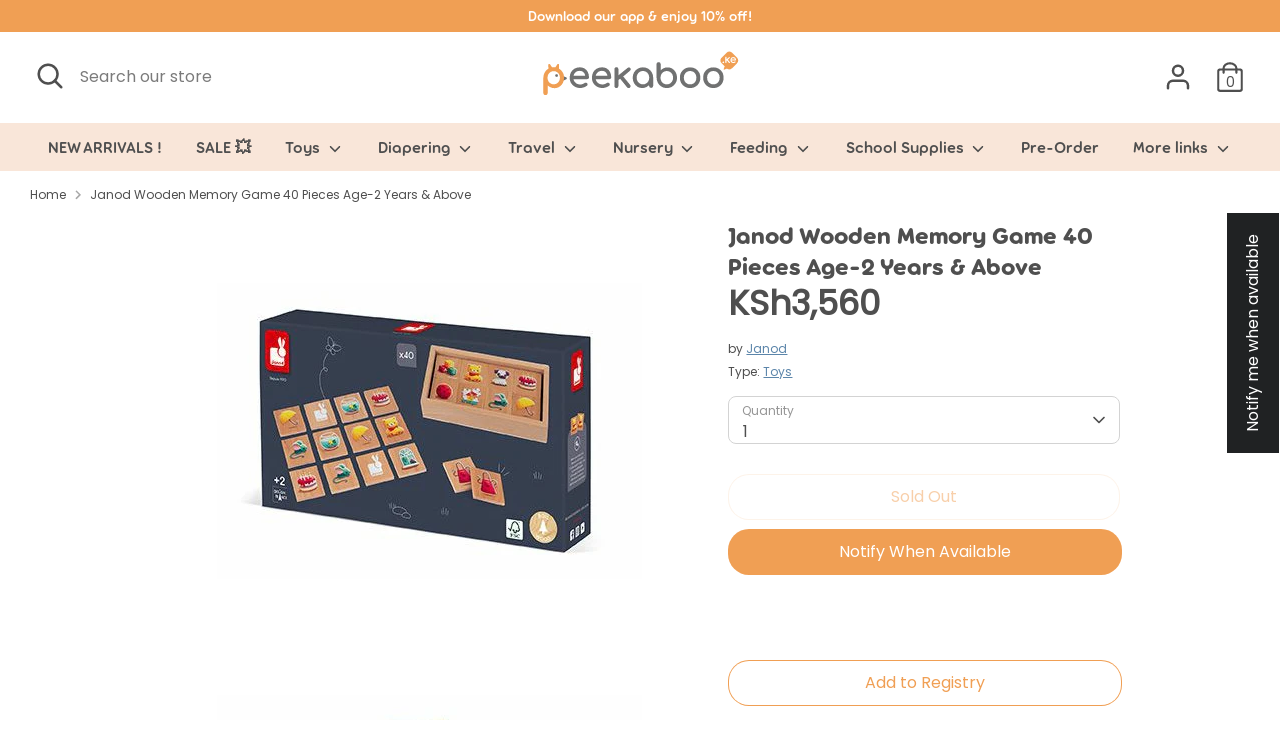

--- FILE ---
content_type: text/html; charset=utf-8
request_url: https://www.peekaboo.ke/products/janod-wooden-memory-game-40-pieces-age-2-years-above
body_size: 74505
content:
<!doctype html>
<html class="no-js supports-no-cookies" lang="en">
<head>

  

  <!-- Google Tag Manager -->
  <script>(function(w,d,s,l,i){w[l]=w[l]||[];w[l].push({'gtm.start':
new Date().getTime(),event:'gtm.js'});var f=d.getElementsByTagName(s)[0],
j=d.createElement(s),dl=l!='dataLayer'?'&l='+l:'';j.async=true;j.src=
'https://www.googletagmanager.com/gtm.js?id='+i+dl;f.parentNode.insertBefore(j,f);
})(window,document,'script','dataLayer','GTM-5XDQM65');</script>
  <!-- End Google Tag Manager -->
  <script>localStorage.setItem("fast-simon-new-autocomplete-enabled",1)</script>
  <!-- Boost 2.0.1 -->
  <meta charset="utf-8" />
<meta name="viewport" content="width=device-width,initial-scale=1.0" />
<meta http-equiv="X-UA-Compatible" content="IE=edge">

<link rel="preconnect" href="https://cdn.shopify.com" crossorigin>
<link rel="preconnect" href="https://fonts.shopify.com" crossorigin>
<link rel="preconnect" href="https://monorail-edge.shopifysvc.com"><link rel="preload" as="font" href="//www.peekaboo.ke/cdn/fonts/nunito/nunito_n3.c1d7c2242f5519d084eafc479d7cc132bcc8c480.woff2" type="font/woff2" crossorigin><link rel="preload" as="font" href="//www.peekaboo.ke/cdn/fonts/nunito/nunito_n4.fc49103dc396b42cae9460289072d384b6c6eb63.woff2" type="font/woff2" crossorigin><link rel="preload" as="font" href="//www.peekaboo.ke/cdn/fonts/nunito/nunito_i3.11db3ddffd5485d801b7a5d8a24c3b0e446751f1.woff2" type="font/woff2" crossorigin><link rel="preload" as="font" href="//www.peekaboo.ke/cdn/fonts/nunito/nunito_i4.fd53bf99043ab6c570187ed42d1b49192135de96.woff2" type="font/woff2" crossorigin><link rel="preload" as="font" href="//www.peekaboo.ke/cdn/fonts/nunito/nunito_n6.1a6c50dce2e2b3b0d31e02dbd9146b5064bea503.woff2" type="font/woff2" crossorigin><link rel="preload" as="font" href="//www.peekaboo.ke/cdn/fonts/nunito/nunito_n7.37cf9b8cf43b3322f7e6e13ad2aad62ab5dc9109.woff2" type="font/woff2" crossorigin><link rel="preload" as="font" href="//www.peekaboo.ke/cdn/fonts/nunito/nunito_n6.1a6c50dce2e2b3b0d31e02dbd9146b5064bea503.woff2" type="font/woff2" crossorigin><link rel="preload" href="//www.peekaboo.ke/cdn/shop/t/15/assets/vendor.js?v=148173677469431220501708608105" as="script">
<link rel="preload" href="//www.peekaboo.ke/cdn/shop/t/15/assets/theme.js?v=36045149460383099681708608105" as="script"><link rel="canonical" href="https://www.peekaboo.ke/products/janod-wooden-memory-game-40-pieces-age-2-years-above" /><link rel="shortcut icon" href="//www.peekaboo.ke/cdn/shop/files/android-chrome-512x512.png?v=1634467806" type="image/png" /><meta name="description" content="A Fun And Educational Game To Play Alone Or With Others.Dimensions Of The Pieces: 5 X 5 X 0.6 Cman Educational Game In Wood For Children From 2 Years Where They Will Develop Their Memory And Observation. Ideal For Helping Your Child Familiarise Themselves With First Wordsincludes A Wooden Box For Very Handy Storage.Thi">
  <meta name="theme-color" content="#f09f54">
  <meta name="ahrefs-site-verification" content="7acc5afdb37ffaf1c19822ebba7dcc5eb136f8db55aeb17f417aeee5d02e4e94">

  
  
  	<title>Janod Wooden Memory Game 40 Pieces Age-2 Years & Above - Peekaboo</title>
  

  <meta property="description" content="Shop for Janod Wooden Memory Game 40 Pieces Age-2 Years & Above online in Kenya at Peekaboo.ke.">


<meta property="og:site_name" content="Peekaboo">
<meta property="og:url" content="https://www.peekaboo.ke/products/janod-wooden-memory-game-40-pieces-age-2-years-above"><meta property="og:title" content="Janod Wooden Memory Game 40 Pieces Age-2 Years & Above - Peekaboo">

<meta property="og:type" content="product"><meta property="og:description" content="Shop for Janod Wooden Memory Game 40 Pieces Age-2 Years & Above online in Kenya at Peekaboo.ke.">

<meta property="og:image" content="http://www.peekaboo.ke/cdn/shop/products/Janod_Wooden_Memory_Game_40_Pieces_Age-2_Years_Above2_1200x1200.jpg?v=1659516721">
  <meta property="og:image:secure_url" content="https://www.peekaboo.ke/cdn/shop/products/Janod_Wooden_Memory_Game_40_Pieces_Age-2_Years_Above2_1200x1200.jpg?v=1659516721">
  <meta property="og:image:width" content="425">
  <meta property="og:image:height" content="425"><meta property="og:price:amount" content="3,560">
  <meta property="og:price:currency" content="KES"><meta name="twitter:card" content="summary_large_image"><meta name="twitter:title" content="Janod Wooden Memory Game 40 Pieces Age-2 Years & Above - Peekaboo">

<meta name="twitter:description" content="Shop for Janod Wooden Memory Game 40 Pieces Age-2 Years & Above online in Kenya at Peekaboo.ke.">




  <link href="//www.peekaboo.ke/cdn/shop/t/15/assets/styles.css?v=48738092377320151961764948279" rel="stylesheet" type="text/css" media="all" />

  <script>
    document.documentElement.className = document.documentElement.className.replace('no-js', 'js');
    window.theme = window.theme || {};
    window.slate = window.slate || {};
    theme.moneyFormat = "KSh{{amount_no_decimals}}",
    theme.strings = {
      addToCart: "Add to Cart",
      unavailable: "Unavailable",
      addressError: "Error looking up that address",
      addressNoResults: "No results for that address",
      addressQueryLimit: "You have exceeded the Google API usage limit. Consider upgrading to a \u003ca href=\"https:\/\/developers.google.com\/maps\/premium\/usage-limits\"\u003ePremium Plan\u003c\/a\u003e.",
      authError: "There was a problem authenticating your Google Maps API Key.",
      addingToCart: "Adding",
      addedToCart: "Added",
      addedToCartPopupTitle: "Added:",
      addedToCartPopupItems: "Items",
      addedToCartPopupSubtotal: "Subtotal",
      addedToCartPopupGoToCart: "Checkout",
      cartTermsNotChecked: "You must agree to the terms and conditions before continuing.",
      searchLoading: "Loading",
      searchMoreResults: "See all results",
      searchNoResults: "No results",
      priceFrom: "From",
      quantityTooHigh: "You can only have [[ quantity ]] in your cart",
      onSale: "On Sale",
      soldOut: "Sold Out",
      unitPriceSeparator: " \/ ",
      close: "Close",
      cart_shipping_calculator_hide_calculator: "Hide shipping calculator",
      cart_shipping_calculator_title: "Get shipping estimates",
      cart_general_hide_note: "Hide instructions for seller",
      cart_general_show_note: "Add instructions for seller",
      previous: "Previous",
      next: "Next"
    }
    theme.routes = {
      account_login_url: 'https://shopify.com/58249281691/account?locale=en&region_country=KE',
      account_register_url: 'https://shopify.com/58249281691/account?locale=en',
      account_addresses_url: '/account/addresses',
      search_url: '/search',
      cart_url: '/cart',
      cart_add_url: '/cart/add',
      cart_change_url: '/cart/change',
      product_recommendations_url: '/recommendations/products'
    }
    theme.settings = {
      uniformProductGridImagesEnabled: false,
      soldLabelEnabled: false,
      saleLabelEnabled: true,
      gridShowVendor: false
    }
  </script><!-- FastSimon Configuration -->
  <script>
    var __isp_new_jquery = true;
    var __isp_options = __isp_options || {};
		__isp_options.PRICE_CURRENCY_CODE = 'KSh';
  </script>
  <!-- Hotjar Tracking Code for https://www.peekaboo.ke -->
  <script>
    (function(h,o,t,j,a,r){
      h.hj=h.hj||function(){(h.hj.q=h.hj.q||[]).push(arguments)};
      h._hjSettings={hjid:2664241,hjsv:6};
      a=o.getElementsByTagName('head')[0];
      r=o.createElement('script');r.async=1;
      r.src=t+h._hjSettings.hjid+j+h._hjSettings.hjsv;
      a.appendChild(r);
    })(window,document,'https://static.hotjar.com/c/hotjar-','.js?sv=');
  </script>
  
  <script>window.performance && window.performance.mark && window.performance.mark('shopify.content_for_header.start');</script><meta name="google-site-verification" content="p3kJMBEw0pBN29hAy7Unh1tCKwkZIHX_39yEmih9ngg">
<meta id="shopify-digital-wallet" name="shopify-digital-wallet" content="/58249281691/digital_wallets/dialog">
<link rel="alternate" type="application/json+oembed" href="https://www.peekaboo.ke/products/janod-wooden-memory-game-40-pieces-age-2-years-above.oembed">
<script async="async" src="/checkouts/internal/preloads.js?locale=en-KE"></script>
<script id="shopify-features" type="application/json">{"accessToken":"215e1dfd65b39decf2a7ffafd2e55873","betas":["rich-media-storefront-analytics"],"domain":"www.peekaboo.ke","predictiveSearch":true,"shopId":58249281691,"locale":"en"}</script>
<script>var Shopify = Shopify || {};
Shopify.shop = "safi-projects.myshopify.com";
Shopify.locale = "en";
Shopify.currency = {"active":"KES","rate":"1.0"};
Shopify.country = "KE";
Shopify.theme = {"name":"Production (Github)","id":134536462491,"schema_name":"Boost","schema_version":"2.0.1","theme_store_id":null,"role":"main"};
Shopify.theme.handle = "null";
Shopify.theme.style = {"id":null,"handle":null};
Shopify.cdnHost = "www.peekaboo.ke/cdn";
Shopify.routes = Shopify.routes || {};
Shopify.routes.root = "/";</script>
<script type="module">!function(o){(o.Shopify=o.Shopify||{}).modules=!0}(window);</script>
<script>!function(o){function n(){var o=[];function n(){o.push(Array.prototype.slice.apply(arguments))}return n.q=o,n}var t=o.Shopify=o.Shopify||{};t.loadFeatures=n(),t.autoloadFeatures=n()}(window);</script>
<script id="shop-js-analytics" type="application/json">{"pageType":"product"}</script>
<script defer="defer" async type="module" src="//www.peekaboo.ke/cdn/shopifycloud/shop-js/modules/v2/client.init-shop-cart-sync_C5BV16lS.en.esm.js"></script>
<script defer="defer" async type="module" src="//www.peekaboo.ke/cdn/shopifycloud/shop-js/modules/v2/chunk.common_CygWptCX.esm.js"></script>
<script type="module">
  await import("//www.peekaboo.ke/cdn/shopifycloud/shop-js/modules/v2/client.init-shop-cart-sync_C5BV16lS.en.esm.js");
await import("//www.peekaboo.ke/cdn/shopifycloud/shop-js/modules/v2/chunk.common_CygWptCX.esm.js");

  window.Shopify.SignInWithShop?.initShopCartSync?.({"fedCMEnabled":true,"windoidEnabled":true});

</script>
<script>(function() {
  var isLoaded = false;
  function asyncLoad() {
    if (isLoaded) return;
    isLoaded = true;
    var urls = ["\/\/www.powr.io\/powr.js?powr-token=safi-projects.myshopify.com\u0026external-type=shopify\u0026shop=safi-projects.myshopify.com","https:\/\/sdks.automizely.com\/conversions\/v1\/conversions.js?app_connection_id=a2d62d8f51634432a4c9ecac13bc5c1b\u0026mapped_org_id=0d04d91046d98da6831a671846dca532_v1\u0026shop=safi-projects.myshopify.com","https:\/\/front.optimonk.com\/public\/140829\/shopify\/preload.js?shop=safi-projects.myshopify.com","https:\/\/fastsimon.akamaized.net\/fast-simon-autocomplete-init.umd.js?mode=shopify\u0026UUID=06d83936-ba94-4f4e-b6dc-f260834579f1\u0026store=58249281691\u0026shop=safi-projects.myshopify.com","https:\/\/api.interakt.ai\/v1\/app\/shopify\/widget\/?org_id=7748fa92-6723-4a75-9099-ffca25f3ff5d\u0026widget-token=HHFHQiUwhrXri4dn7ffiHVJw9iQGo870\u0026shop=safi-projects.myshopify.com","\/\/satcb.azureedge.net\/Scripts\/satcb.min.js?shop=safi-projects.myshopify.com","https:\/\/sales-pop.carecart.io\/lib\/salesnotifier.js?shop=safi-projects.myshopify.com","https:\/\/cdn.shopify.com\/s\/files\/1\/0582\/4928\/1691\/t\/15\/assets\/subscribe-it.js?v=1717592733\u0026shop=safi-projects.myshopify.com","https:\/\/cdn.rebuyengine.com\/onsite\/js\/rebuy.js?shop=safi-projects.myshopify.com","https:\/\/omnisnippet1.com\/platforms\/shopify.js?source=scriptTag\u0026v=2025-05-15T12\u0026shop=safi-projects.myshopify.com","https:\/\/cdn.rebuyengine.com\/onsite\/js\/rebuy.js?shop=safi-projects.myshopify.com","https:\/\/cdn.rebuyengine.com\/onsite\/js\/rebuy.js?shop=safi-projects.myshopify.com","https:\/\/cdn.rebuyengine.com\/onsite\/js\/rebuy.js?shop=safi-projects.myshopify.com"];
    for (var i = 0; i < urls.length; i++) {
      var s = document.createElement('script');
      s.type = 'text/javascript';
      s.async = true;
      s.src = urls[i];
      var x = document.getElementsByTagName('script')[0];
      x.parentNode.insertBefore(s, x);
    }
  };
  if(window.attachEvent) {
    window.attachEvent('onload', asyncLoad);
  } else {
    window.addEventListener('load', asyncLoad, false);
  }
})();</script>
<script id="__st">var __st={"a":58249281691,"offset":10800,"reqid":"04cad755-14eb-426c-821f-a3afa7ebca8b-1768844627","pageurl":"www.peekaboo.ke\/products\/janod-wooden-memory-game-40-pieces-age-2-years-above","u":"e40d444f775a","p":"product","rtyp":"product","rid":7432991178907};</script>
<script>window.ShopifyPaypalV4VisibilityTracking = true;</script>
<script id="form-persister">!function(){'use strict';const t='contact',e='new_comment',n=[[t,t],['blogs',e],['comments',e],[t,'customer']],o='password',r='form_key',c=['recaptcha-v3-token','g-recaptcha-response','h-captcha-response',o],s=()=>{try{return window.sessionStorage}catch{return}},i='__shopify_v',u=t=>t.elements[r],a=function(){const t=[...n].map((([t,e])=>`form[action*='/${t}']:not([data-nocaptcha='true']) input[name='form_type'][value='${e}']`)).join(',');var e;return e=t,()=>e?[...document.querySelectorAll(e)].map((t=>t.form)):[]}();function m(t){const e=u(t);a().includes(t)&&(!e||!e.value)&&function(t){try{if(!s())return;!function(t){const e=s();if(!e)return;const n=u(t);if(!n)return;const o=n.value;o&&e.removeItem(o)}(t);const e=Array.from(Array(32),(()=>Math.random().toString(36)[2])).join('');!function(t,e){u(t)||t.append(Object.assign(document.createElement('input'),{type:'hidden',name:r})),t.elements[r].value=e}(t,e),function(t,e){const n=s();if(!n)return;const r=[...t.querySelectorAll(`input[type='${o}']`)].map((({name:t})=>t)),u=[...c,...r],a={};for(const[o,c]of new FormData(t).entries())u.includes(o)||(a[o]=c);n.setItem(e,JSON.stringify({[i]:1,action:t.action,data:a}))}(t,e)}catch(e){console.error('failed to persist form',e)}}(t)}const f=t=>{if('true'===t.dataset.persistBound)return;const e=function(t,e){const n=function(t){return'function'==typeof t.submit?t.submit:HTMLFormElement.prototype.submit}(t).bind(t);return function(){let t;return()=>{t||(t=!0,(()=>{try{e(),n()}catch(t){(t=>{console.error('form submit failed',t)})(t)}})(),setTimeout((()=>t=!1),250))}}()}(t,(()=>{m(t)}));!function(t,e){if('function'==typeof t.submit&&'function'==typeof e)try{t.submit=e}catch{}}(t,e),t.addEventListener('submit',(t=>{t.preventDefault(),e()})),t.dataset.persistBound='true'};!function(){function t(t){const e=(t=>{const e=t.target;return e instanceof HTMLFormElement?e:e&&e.form})(t);e&&m(e)}document.addEventListener('submit',t),document.addEventListener('DOMContentLoaded',(()=>{const e=a();for(const t of e)f(t);var n;n=document.body,new window.MutationObserver((t=>{for(const e of t)if('childList'===e.type&&e.addedNodes.length)for(const t of e.addedNodes)1===t.nodeType&&'FORM'===t.tagName&&a().includes(t)&&f(t)})).observe(n,{childList:!0,subtree:!0,attributes:!1}),document.removeEventListener('submit',t)}))}()}();</script>
<script integrity="sha256-4kQ18oKyAcykRKYeNunJcIwy7WH5gtpwJnB7kiuLZ1E=" data-source-attribution="shopify.loadfeatures" defer="defer" src="//www.peekaboo.ke/cdn/shopifycloud/storefront/assets/storefront/load_feature-a0a9edcb.js" crossorigin="anonymous"></script>
<script data-source-attribution="shopify.dynamic_checkout.dynamic.init">var Shopify=Shopify||{};Shopify.PaymentButton=Shopify.PaymentButton||{isStorefrontPortableWallets:!0,init:function(){window.Shopify.PaymentButton.init=function(){};var t=document.createElement("script");t.src="https://www.peekaboo.ke/cdn/shopifycloud/portable-wallets/latest/portable-wallets.en.js",t.type="module",document.head.appendChild(t)}};
</script>
<script data-source-attribution="shopify.dynamic_checkout.buyer_consent">
  function portableWalletsHideBuyerConsent(e){var t=document.getElementById("shopify-buyer-consent"),n=document.getElementById("shopify-subscription-policy-button");t&&n&&(t.classList.add("hidden"),t.setAttribute("aria-hidden","true"),n.removeEventListener("click",e))}function portableWalletsShowBuyerConsent(e){var t=document.getElementById("shopify-buyer-consent"),n=document.getElementById("shopify-subscription-policy-button");t&&n&&(t.classList.remove("hidden"),t.removeAttribute("aria-hidden"),n.addEventListener("click",e))}window.Shopify?.PaymentButton&&(window.Shopify.PaymentButton.hideBuyerConsent=portableWalletsHideBuyerConsent,window.Shopify.PaymentButton.showBuyerConsent=portableWalletsShowBuyerConsent);
</script>
<script>
  function portableWalletsCleanup(e){e&&e.src&&console.error("Failed to load portable wallets script "+e.src);var t=document.querySelectorAll("shopify-accelerated-checkout .shopify-payment-button__skeleton, shopify-accelerated-checkout-cart .wallet-cart-button__skeleton"),e=document.getElementById("shopify-buyer-consent");for(let e=0;e<t.length;e++)t[e].remove();e&&e.remove()}function portableWalletsNotLoadedAsModule(e){e instanceof ErrorEvent&&"string"==typeof e.message&&e.message.includes("import.meta")&&"string"==typeof e.filename&&e.filename.includes("portable-wallets")&&(window.removeEventListener("error",portableWalletsNotLoadedAsModule),window.Shopify.PaymentButton.failedToLoad=e,"loading"===document.readyState?document.addEventListener("DOMContentLoaded",window.Shopify.PaymentButton.init):window.Shopify.PaymentButton.init())}window.addEventListener("error",portableWalletsNotLoadedAsModule);
</script>

<script type="module" src="https://www.peekaboo.ke/cdn/shopifycloud/portable-wallets/latest/portable-wallets.en.js" onError="portableWalletsCleanup(this)" crossorigin="anonymous"></script>
<script nomodule>
  document.addEventListener("DOMContentLoaded", portableWalletsCleanup);
</script>

<link id="shopify-accelerated-checkout-styles" rel="stylesheet" media="screen" href="https://www.peekaboo.ke/cdn/shopifycloud/portable-wallets/latest/accelerated-checkout-backwards-compat.css" crossorigin="anonymous">
<style id="shopify-accelerated-checkout-cart">
        #shopify-buyer-consent {
  margin-top: 1em;
  display: inline-block;
  width: 100%;
}

#shopify-buyer-consent.hidden {
  display: none;
}

#shopify-subscription-policy-button {
  background: none;
  border: none;
  padding: 0;
  text-decoration: underline;
  font-size: inherit;
  cursor: pointer;
}

#shopify-subscription-policy-button::before {
  box-shadow: none;
}

      </style>
<script id="sections-script" data-sections="product-recommendations" defer="defer" src="//www.peekaboo.ke/cdn/shop/t/15/compiled_assets/scripts.js?v=24704"></script>
<script>window.performance && window.performance.mark && window.performance.mark('shopify.content_for_header.end');</script>

                    
<script type="text/javascript">
	
		var productSIHHandle = 'janod-wooden-memory-game-40-pieces-age-2-years-above';
	
	var isCartPage = false;
	
</script>
<script type="text/javascript">var show_classic_device = '0';var show_touch_device = '1';var prevent_image_stretching = '1';var disable_opacity_on_hover = '1';var image_on_hover_selection = '1';var enable_ajax_catcher = '0';var animation_type = '1';var enable_zoom = '0';var enable_zoom_touch_devices = '0';</script><style>
    .noOpacitySIOH,.noOpacitySIOH:hover {
        opacity: 1 !important;
    }
</style>
  
<!-- Start of Judge.me Core -->
<link rel="dns-prefetch" href="https://cdn.judge.me/">
<script data-cfasync='false' class='jdgm-settings-script'>window.jdgmSettings={"pagination":5,"disable_web_reviews":true,"badge_no_review_text":"No reviews","badge_n_reviews_text":"{{ n }} review/reviews","badge_star_color":"#ffc400","hide_badge_preview_if_no_reviews":true,"badge_hide_text":false,"enforce_center_preview_badge":false,"widget_title":"Customer Reviews","widget_open_form_text":"Write a review","widget_close_form_text":"Cancel review","widget_refresh_page_text":"Refresh page","widget_summary_text":"Based on {{ number_of_reviews }} review/reviews","widget_no_review_text":"Be the first to write a review","widget_name_field_text":"Display name","widget_verified_name_field_text":"Verified Name (public)","widget_name_placeholder_text":"Display name","widget_required_field_error_text":"This field is required.","widget_email_field_text":"Email address","widget_verified_email_field_text":"Verified Email (private, can not be edited)","widget_email_placeholder_text":"Your email address","widget_email_field_error_text":"Please enter a valid email address.","widget_rating_field_text":"Rating","widget_review_title_field_text":"Review Title","widget_review_title_placeholder_text":"Give your review a title","widget_review_body_field_text":"Review content","widget_review_body_placeholder_text":"Start writing here...","widget_pictures_field_text":"Picture/Video (optional)","widget_submit_review_text":"Submit Review","widget_submit_verified_review_text":"Submit Verified Review","widget_submit_success_msg_with_auto_publish":"Thank you! Please refresh the page in a few moments to see your review. You can remove or edit your review by logging into \u003ca href='https://judge.me/login' target='_blank' rel='nofollow noopener'\u003eJudge.me\u003c/a\u003e","widget_submit_success_msg_no_auto_publish":"Thank you! Your review will be published as soon as it is approved by the shop admin. You can remove or edit your review by logging into \u003ca href='https://judge.me/login' target='_blank' rel='nofollow noopener'\u003eJudge.me\u003c/a\u003e","widget_show_default_reviews_out_of_total_text":"Showing {{ n_reviews_shown }} out of {{ n_reviews }} reviews.","widget_show_all_link_text":"Show all","widget_show_less_link_text":"Show less","widget_author_said_text":"{{ reviewer_name }} said:","widget_days_text":"{{ n }} days ago","widget_weeks_text":"{{ n }} week/weeks ago","widget_months_text":"{{ n }} month/months ago","widget_years_text":"{{ n }} year/years ago","widget_yesterday_text":"Yesterday","widget_today_text":"Today","widget_replied_text":"\u003e\u003e {{ shop_name }} replied:","widget_read_more_text":"Read more","widget_reviewer_name_as_initial":"","widget_rating_filter_color":"","widget_rating_filter_see_all_text":"See all reviews","widget_sorting_most_recent_text":"Most Recent","widget_sorting_highest_rating_text":"Highest Rating","widget_sorting_lowest_rating_text":"Lowest Rating","widget_sorting_with_pictures_text":"Only Pictures","widget_sorting_most_helpful_text":"Most Helpful","widget_open_question_form_text":"Ask a question","widget_reviews_subtab_text":"Reviews","widget_questions_subtab_text":"Questions","widget_question_label_text":"Question","widget_answer_label_text":"Answer","widget_question_placeholder_text":"Write your question here","widget_submit_question_text":"Submit Question","widget_question_submit_success_text":"Thank you for your question! We will notify you once it gets answered.","widget_star_color":"#ffc400","verified_badge_text":"Verified","verified_badge_bg_color":"","verified_badge_text_color":"","verified_badge_placement":"left-of-reviewer-name","widget_review_max_height":"","widget_hide_border":false,"widget_social_share":false,"widget_thumb":false,"widget_review_location_show":false,"widget_location_format":"country_iso_code","all_reviews_include_out_of_store_products":true,"all_reviews_out_of_store_text":"(out of store)","all_reviews_pagination":100,"all_reviews_product_name_prefix_text":"about","enable_review_pictures":true,"enable_question_anwser":false,"widget_theme":"","review_date_format":"mm/dd/yyyy","default_sort_method":"most-recent","widget_product_reviews_subtab_text":"Product Reviews","widget_shop_reviews_subtab_text":"Shop Reviews","widget_other_products_reviews_text":"Reviews for other products","widget_store_reviews_subtab_text":"Store reviews","widget_no_store_reviews_text":"This store hasn't received any reviews yet","widget_web_restriction_product_reviews_text":"This product hasn't received any reviews yet","widget_no_items_text":"No items found","widget_show_more_text":"Show more","widget_write_a_store_review_text":"Write a Store Review","widget_other_languages_heading":"Reviews in Other Languages","widget_translate_review_text":"Translate review to {{ language }}","widget_translating_review_text":"Translating...","widget_show_original_translation_text":"Show original ({{ language }})","widget_translate_review_failed_text":"Review couldn't be translated.","widget_translate_review_retry_text":"Retry","widget_translate_review_try_again_later_text":"Try again later","show_product_url_for_grouped_product":false,"widget_sorting_pictures_first_text":"Pictures First","show_pictures_on_all_rev_page_mobile":false,"show_pictures_on_all_rev_page_desktop":false,"floating_tab_hide_mobile_install_preference":false,"floating_tab_button_name":"★ Reviews","floating_tab_title":"Let customers speak for us","floating_tab_button_color":"","floating_tab_button_background_color":"","floating_tab_url":"","floating_tab_url_enabled":false,"floating_tab_tab_style":"text","all_reviews_text_badge_text":"Customers rate us {{ shop.metafields.judgeme.all_reviews_rating | round: 1 }}/5 based on {{ shop.metafields.judgeme.all_reviews_count }} reviews.","all_reviews_text_badge_text_branded_style":"{{ shop.metafields.judgeme.all_reviews_rating | round: 1 }} out of 5 stars based on {{ shop.metafields.judgeme.all_reviews_count }} reviews","is_all_reviews_text_badge_a_link":false,"show_stars_for_all_reviews_text_badge":false,"all_reviews_text_badge_url":"","all_reviews_text_style":"text","all_reviews_text_color_style":"judgeme_brand_color","all_reviews_text_color":"#108474","all_reviews_text_show_jm_brand":true,"featured_carousel_show_header":true,"featured_carousel_title":"Let customers speak for us","testimonials_carousel_title":"Customers are saying","videos_carousel_title":"Real customer stories","cards_carousel_title":"Customers are saying","featured_carousel_count_text":"from {{ n }} reviews","featured_carousel_add_link_to_all_reviews_page":false,"featured_carousel_url":"","featured_carousel_show_images":true,"featured_carousel_autoslide_interval":5,"featured_carousel_arrows_on_the_sides":false,"featured_carousel_height":250,"featured_carousel_width":80,"featured_carousel_image_size":0,"featured_carousel_image_height":250,"featured_carousel_arrow_color":"#eeeeee","verified_count_badge_style":"vintage","verified_count_badge_orientation":"horizontal","verified_count_badge_color_style":"judgeme_brand_color","verified_count_badge_color":"#108474","is_verified_count_badge_a_link":false,"verified_count_badge_url":"","verified_count_badge_show_jm_brand":true,"widget_rating_preset_default":5,"widget_first_sub_tab":"product-reviews","widget_show_histogram":true,"widget_histogram_use_custom_color":false,"widget_pagination_use_custom_color":false,"widget_star_use_custom_color":false,"widget_verified_badge_use_custom_color":false,"widget_write_review_use_custom_color":false,"picture_reminder_submit_button":"Upload Pictures","enable_review_videos":false,"mute_video_by_default":false,"widget_sorting_videos_first_text":"Videos First","widget_review_pending_text":"Pending","featured_carousel_items_for_large_screen":3,"social_share_options_order":"Facebook,Twitter","remove_microdata_snippet":false,"disable_json_ld":false,"enable_json_ld_products":false,"preview_badge_show_question_text":false,"preview_badge_no_question_text":"No questions","preview_badge_n_question_text":"{{ number_of_questions }} question/questions","qa_badge_show_icon":false,"qa_badge_position":"same-row","remove_judgeme_branding":false,"widget_add_search_bar":false,"widget_search_bar_placeholder":"Search","widget_sorting_verified_only_text":"Verified only","featured_carousel_theme":"default","featured_carousel_show_rating":true,"featured_carousel_show_title":true,"featured_carousel_show_body":true,"featured_carousel_show_date":false,"featured_carousel_show_reviewer":true,"featured_carousel_show_product":false,"featured_carousel_header_background_color":"#108474","featured_carousel_header_text_color":"#ffffff","featured_carousel_name_product_separator":"reviewed","featured_carousel_full_star_background":"#108474","featured_carousel_empty_star_background":"#dadada","featured_carousel_vertical_theme_background":"#f9fafb","featured_carousel_verified_badge_enable":false,"featured_carousel_verified_badge_color":"#108474","featured_carousel_border_style":"round","featured_carousel_review_line_length_limit":3,"featured_carousel_more_reviews_button_text":"Read more reviews","featured_carousel_view_product_button_text":"View product","all_reviews_page_load_reviews_on":"scroll","all_reviews_page_load_more_text":"Load More Reviews","disable_fb_tab_reviews":false,"enable_ajax_cdn_cache":false,"widget_public_name_text":"displayed publicly like","default_reviewer_name":"John Smith","default_reviewer_name_has_non_latin":true,"widget_reviewer_anonymous":"Anonymous","medals_widget_title":"Judge.me Review Medals","medals_widget_background_color":"#f9fafb","medals_widget_position":"footer_all_pages","medals_widget_border_color":"#f9fafb","medals_widget_verified_text_position":"left","medals_widget_use_monochromatic_version":false,"medals_widget_elements_color":"#108474","show_reviewer_avatar":true,"widget_invalid_yt_video_url_error_text":"Not a YouTube video URL","widget_max_length_field_error_text":"Please enter no more than {0} characters.","widget_show_country_flag":false,"widget_show_collected_via_shop_app":true,"widget_verified_by_shop_badge_style":"light","widget_verified_by_shop_text":"Verified by Shop","widget_show_photo_gallery":false,"widget_load_with_code_splitting":true,"widget_ugc_install_preference":false,"widget_ugc_title":"Made by us, Shared by you","widget_ugc_subtitle":"Tag us to see your picture featured in our page","widget_ugc_arrows_color":"#ffffff","widget_ugc_primary_button_text":"Buy Now","widget_ugc_primary_button_background_color":"#108474","widget_ugc_primary_button_text_color":"#ffffff","widget_ugc_primary_button_border_width":"0","widget_ugc_primary_button_border_style":"none","widget_ugc_primary_button_border_color":"#108474","widget_ugc_primary_button_border_radius":"25","widget_ugc_secondary_button_text":"Load More","widget_ugc_secondary_button_background_color":"#ffffff","widget_ugc_secondary_button_text_color":"#108474","widget_ugc_secondary_button_border_width":"2","widget_ugc_secondary_button_border_style":"solid","widget_ugc_secondary_button_border_color":"#108474","widget_ugc_secondary_button_border_radius":"25","widget_ugc_reviews_button_text":"View Reviews","widget_ugc_reviews_button_background_color":"#ffffff","widget_ugc_reviews_button_text_color":"#108474","widget_ugc_reviews_button_border_width":"2","widget_ugc_reviews_button_border_style":"solid","widget_ugc_reviews_button_border_color":"#108474","widget_ugc_reviews_button_border_radius":"25","widget_ugc_reviews_button_link_to":"judgeme-reviews-page","widget_ugc_show_post_date":true,"widget_ugc_max_width":"800","widget_rating_metafield_value_type":true,"widget_primary_color":"#108474","widget_enable_secondary_color":false,"widget_secondary_color":"#edf5f5","widget_summary_average_rating_text":"{{ average_rating }} out of 5","widget_media_grid_title":"Customer photos \u0026 videos","widget_media_grid_see_more_text":"See more","widget_round_style":false,"widget_show_product_medals":true,"widget_verified_by_judgeme_text":"Verified by Judge.me","widget_show_store_medals":true,"widget_verified_by_judgeme_text_in_store_medals":"Verified by Judge.me","widget_media_field_exceed_quantity_message":"Sorry, we can only accept {{ max_media }} for one review.","widget_media_field_exceed_limit_message":"{{ file_name }} is too large, please select a {{ media_type }} less than {{ size_limit }}MB.","widget_review_submitted_text":"Review Submitted!","widget_question_submitted_text":"Question Submitted!","widget_close_form_text_question":"Cancel","widget_write_your_answer_here_text":"Write your answer here","widget_enabled_branded_link":true,"widget_show_collected_by_judgeme":false,"widget_reviewer_name_color":"","widget_write_review_text_color":"","widget_write_review_bg_color":"","widget_collected_by_judgeme_text":"collected by Judge.me","widget_pagination_type":"standard","widget_load_more_text":"Load More","widget_load_more_color":"#108474","widget_full_review_text":"Full Review","widget_read_more_reviews_text":"Read More Reviews","widget_read_questions_text":"Read Questions","widget_questions_and_answers_text":"Questions \u0026 Answers","widget_verified_by_text":"Verified by","widget_verified_text":"Verified","widget_number_of_reviews_text":"{{ number_of_reviews }} reviews","widget_back_button_text":"Back","widget_next_button_text":"Next","widget_custom_forms_filter_button":"Filters","custom_forms_style":"vertical","widget_show_review_information":false,"how_reviews_are_collected":"How reviews are collected?","widget_show_review_keywords":false,"widget_gdpr_statement":"How we use your data: We'll only contact you about the review you left, and only if necessary. By submitting your review, you agree to Judge.me's \u003ca href='https://judge.me/terms' target='_blank' rel='nofollow noopener'\u003eterms\u003c/a\u003e, \u003ca href='https://judge.me/privacy' target='_blank' rel='nofollow noopener'\u003eprivacy\u003c/a\u003e and \u003ca href='https://judge.me/content-policy' target='_blank' rel='nofollow noopener'\u003econtent\u003c/a\u003e policies.","widget_multilingual_sorting_enabled":false,"widget_translate_review_content_enabled":false,"widget_translate_review_content_method":"manual","popup_widget_review_selection":"automatically_with_pictures","popup_widget_round_border_style":true,"popup_widget_show_title":true,"popup_widget_show_body":true,"popup_widget_show_reviewer":false,"popup_widget_show_product":true,"popup_widget_show_pictures":true,"popup_widget_use_review_picture":true,"popup_widget_show_on_home_page":true,"popup_widget_show_on_product_page":true,"popup_widget_show_on_collection_page":true,"popup_widget_show_on_cart_page":true,"popup_widget_position":"bottom_left","popup_widget_first_review_delay":5,"popup_widget_duration":5,"popup_widget_interval":5,"popup_widget_review_count":5,"popup_widget_hide_on_mobile":true,"review_snippet_widget_round_border_style":true,"review_snippet_widget_card_color":"#FFFFFF","review_snippet_widget_slider_arrows_background_color":"#FFFFFF","review_snippet_widget_slider_arrows_color":"#000000","review_snippet_widget_star_color":"#108474","show_product_variant":false,"all_reviews_product_variant_label_text":"Variant: ","widget_show_verified_branding":false,"widget_ai_summary_title":"Customers say","widget_ai_summary_disclaimer":"AI-powered review summary based on recent customer reviews","widget_show_ai_summary":false,"widget_show_ai_summary_bg":false,"widget_show_review_title_input":true,"redirect_reviewers_invited_via_email":"review_widget","request_store_review_after_product_review":false,"request_review_other_products_in_order":false,"review_form_color_scheme":"default","review_form_corner_style":"square","review_form_star_color":{},"review_form_text_color":"#333333","review_form_background_color":"#ffffff","review_form_field_background_color":"#fafafa","review_form_button_color":{},"review_form_button_text_color":"#ffffff","review_form_modal_overlay_color":"#000000","review_content_screen_title_text":"How would you rate this product?","review_content_introduction_text":"We would love it if you would share a bit about your experience.","store_review_form_title_text":"How would you rate this store?","store_review_form_introduction_text":"We would love it if you would share a bit about your experience.","show_review_guidance_text":true,"one_star_review_guidance_text":"Poor","five_star_review_guidance_text":"Great","customer_information_screen_title_text":"About you","customer_information_introduction_text":"Please tell us more about you.","custom_questions_screen_title_text":"Your experience in more detail","custom_questions_introduction_text":"Here are a few questions to help us understand more about your experience.","review_submitted_screen_title_text":"Thanks for your review!","review_submitted_screen_thank_you_text":"We are processing it and it will appear on the store soon.","review_submitted_screen_email_verification_text":"Please confirm your email by clicking the link we just sent you. This helps us keep reviews authentic.","review_submitted_request_store_review_text":"Would you like to share your experience of shopping with us?","review_submitted_review_other_products_text":"Would you like to review these products?","store_review_screen_title_text":"Would you like to share your experience of shopping with us?","store_review_introduction_text":"We value your feedback and use it to improve. Please share any thoughts or suggestions you have.","reviewer_media_screen_title_picture_text":"Share a picture","reviewer_media_introduction_picture_text":"Upload a photo to support your review.","reviewer_media_screen_title_video_text":"Share a video","reviewer_media_introduction_video_text":"Upload a video to support your review.","reviewer_media_screen_title_picture_or_video_text":"Share a picture or video","reviewer_media_introduction_picture_or_video_text":"Upload a photo or video to support your review.","reviewer_media_youtube_url_text":"Paste your Youtube URL here","advanced_settings_next_step_button_text":"Next","advanced_settings_close_review_button_text":"Close","modal_write_review_flow":false,"write_review_flow_required_text":"Required","write_review_flow_privacy_message_text":"We respect your privacy.","write_review_flow_anonymous_text":"Post review as anonymous","write_review_flow_visibility_text":"This won't be visible to other customers.","write_review_flow_multiple_selection_help_text":"Select as many as you like","write_review_flow_single_selection_help_text":"Select one option","write_review_flow_required_field_error_text":"This field is required","write_review_flow_invalid_email_error_text":"Please enter a valid email address","write_review_flow_max_length_error_text":"Max. {{ max_length }} characters.","write_review_flow_media_upload_text":"\u003cb\u003eClick to upload\u003c/b\u003e or drag and drop","write_review_flow_gdpr_statement":"We'll only contact you about your review if necessary. By submitting your review, you agree to our \u003ca href='https://judge.me/terms' target='_blank' rel='nofollow noopener'\u003eterms and conditions\u003c/a\u003e and \u003ca href='https://judge.me/privacy' target='_blank' rel='nofollow noopener'\u003eprivacy policy\u003c/a\u003e.","rating_only_reviews_enabled":false,"show_negative_reviews_help_screen":false,"new_review_flow_help_screen_rating_threshold":3,"negative_review_resolution_screen_title_text":"Tell us more","negative_review_resolution_text":"Your experience matters to us. If there were issues with your purchase, we're here to help. Feel free to reach out to us, we'd love the opportunity to make things right.","negative_review_resolution_button_text":"Contact us","negative_review_resolution_proceed_with_review_text":"Leave a review","negative_review_resolution_subject":"Issue with purchase from {{ shop_name }}.{{ order_name }}","preview_badge_collection_page_install_status":false,"widget_review_custom_css":"","preview_badge_custom_css":"","preview_badge_stars_count":"5-stars","featured_carousel_custom_css":"","floating_tab_custom_css":"","all_reviews_widget_custom_css":"","medals_widget_custom_css":"","verified_badge_custom_css":"","all_reviews_text_custom_css":"","transparency_badges_collected_via_store_invite":false,"transparency_badges_from_another_provider":false,"transparency_badges_collected_from_store_visitor":false,"transparency_badges_collected_by_verified_review_provider":false,"transparency_badges_earned_reward":false,"transparency_badges_collected_via_store_invite_text":"Review collected via store invitation","transparency_badges_from_another_provider_text":"Review collected from another provider","transparency_badges_collected_from_store_visitor_text":"Review collected from a store visitor","transparency_badges_written_in_google_text":"Review written in Google","transparency_badges_written_in_etsy_text":"Review written in Etsy","transparency_badges_written_in_shop_app_text":"Review written in Shop App","transparency_badges_earned_reward_text":"Review earned a reward for future purchase","product_review_widget_per_page":10,"widget_store_review_label_text":"Review about the store","checkout_comment_extension_title_on_product_page":"Customer Comments","checkout_comment_extension_num_latest_comment_show":5,"checkout_comment_extension_format":"name_and_timestamp","checkout_comment_customer_name":"last_initial","checkout_comment_comment_notification":true,"preview_badge_collection_page_install_preference":true,"preview_badge_home_page_install_preference":false,"preview_badge_product_page_install_preference":true,"review_widget_install_preference":"","review_carousel_install_preference":false,"floating_reviews_tab_install_preference":"none","verified_reviews_count_badge_install_preference":false,"all_reviews_text_install_preference":false,"review_widget_best_location":true,"judgeme_medals_install_preference":false,"review_widget_revamp_enabled":false,"review_widget_qna_enabled":false,"review_widget_header_theme":"minimal","review_widget_widget_title_enabled":true,"review_widget_header_text_size":"medium","review_widget_header_text_weight":"regular","review_widget_average_rating_style":"compact","review_widget_bar_chart_enabled":true,"review_widget_bar_chart_type":"numbers","review_widget_bar_chart_style":"standard","review_widget_expanded_media_gallery_enabled":false,"review_widget_reviews_section_theme":"standard","review_widget_image_style":"thumbnails","review_widget_review_image_ratio":"square","review_widget_stars_size":"medium","review_widget_verified_badge":"standard_text","review_widget_review_title_text_size":"medium","review_widget_review_text_size":"medium","review_widget_review_text_length":"medium","review_widget_number_of_columns_desktop":3,"review_widget_carousel_transition_speed":5,"review_widget_custom_questions_answers_display":"always","review_widget_button_text_color":"#FFFFFF","review_widget_text_color":"#000000","review_widget_lighter_text_color":"#7B7B7B","review_widget_corner_styling":"soft","review_widget_review_word_singular":"review","review_widget_review_word_plural":"reviews","review_widget_voting_label":"Helpful?","review_widget_shop_reply_label":"Reply from {{ shop_name }}:","review_widget_filters_title":"Filters","qna_widget_question_word_singular":"Question","qna_widget_question_word_plural":"Questions","qna_widget_answer_reply_label":"Answer from {{ answerer_name }}:","qna_content_screen_title_text":"Ask a question about this product","qna_widget_question_required_field_error_text":"Please enter your question.","qna_widget_flow_gdpr_statement":"We'll only contact you about your question if necessary. By submitting your question, you agree to our \u003ca href='https://judge.me/terms' target='_blank' rel='nofollow noopener'\u003eterms and conditions\u003c/a\u003e and \u003ca href='https://judge.me/privacy' target='_blank' rel='nofollow noopener'\u003eprivacy policy\u003c/a\u003e.","qna_widget_question_submitted_text":"Thanks for your question!","qna_widget_close_form_text_question":"Close","qna_widget_question_submit_success_text":"We’ll notify you by email when your question is answered.","all_reviews_widget_v2025_enabled":false,"all_reviews_widget_v2025_header_theme":"default","all_reviews_widget_v2025_widget_title_enabled":true,"all_reviews_widget_v2025_header_text_size":"medium","all_reviews_widget_v2025_header_text_weight":"regular","all_reviews_widget_v2025_average_rating_style":"compact","all_reviews_widget_v2025_bar_chart_enabled":true,"all_reviews_widget_v2025_bar_chart_type":"numbers","all_reviews_widget_v2025_bar_chart_style":"standard","all_reviews_widget_v2025_expanded_media_gallery_enabled":false,"all_reviews_widget_v2025_show_store_medals":true,"all_reviews_widget_v2025_show_photo_gallery":true,"all_reviews_widget_v2025_show_review_keywords":false,"all_reviews_widget_v2025_show_ai_summary":false,"all_reviews_widget_v2025_show_ai_summary_bg":false,"all_reviews_widget_v2025_add_search_bar":false,"all_reviews_widget_v2025_default_sort_method":"most-recent","all_reviews_widget_v2025_reviews_per_page":10,"all_reviews_widget_v2025_reviews_section_theme":"default","all_reviews_widget_v2025_image_style":"thumbnails","all_reviews_widget_v2025_review_image_ratio":"square","all_reviews_widget_v2025_stars_size":"medium","all_reviews_widget_v2025_verified_badge":"bold_badge","all_reviews_widget_v2025_review_title_text_size":"medium","all_reviews_widget_v2025_review_text_size":"medium","all_reviews_widget_v2025_review_text_length":"medium","all_reviews_widget_v2025_number_of_columns_desktop":3,"all_reviews_widget_v2025_carousel_transition_speed":5,"all_reviews_widget_v2025_custom_questions_answers_display":"always","all_reviews_widget_v2025_show_product_variant":false,"all_reviews_widget_v2025_show_reviewer_avatar":true,"all_reviews_widget_v2025_reviewer_name_as_initial":"","all_reviews_widget_v2025_review_location_show":false,"all_reviews_widget_v2025_location_format":"","all_reviews_widget_v2025_show_country_flag":false,"all_reviews_widget_v2025_verified_by_shop_badge_style":"light","all_reviews_widget_v2025_social_share":false,"all_reviews_widget_v2025_social_share_options_order":"Facebook,Twitter,LinkedIn,Pinterest","all_reviews_widget_v2025_pagination_type":"standard","all_reviews_widget_v2025_button_text_color":"#FFFFFF","all_reviews_widget_v2025_text_color":"#000000","all_reviews_widget_v2025_lighter_text_color":"#7B7B7B","all_reviews_widget_v2025_corner_styling":"soft","all_reviews_widget_v2025_title":"Customer reviews","all_reviews_widget_v2025_ai_summary_title":"Customers say about this store","all_reviews_widget_v2025_no_review_text":"Be the first to write a review","platform":"shopify","branding_url":"https://app.judge.me/reviews/stores/www.peekaboo.ke","branding_text":"Powered by Judge.me","locale":"en","reply_name":"Peekaboo","widget_version":"2.1","footer":true,"autopublish":true,"review_dates":true,"enable_custom_form":false,"shop_use_review_site":true,"shop_locale":"en","enable_multi_locales_translations":false,"show_review_title_input":true,"review_verification_email_status":"always","can_be_branded":true,"reply_name_text":"Peekaboo"};</script> <style class='jdgm-settings-style'>.jdgm-xx{left:0}:not(.jdgm-prev-badge__stars)>.jdgm-star{color:#ffc400}.jdgm-histogram .jdgm-star.jdgm-star{color:#ffc400}.jdgm-preview-badge .jdgm-star.jdgm-star{color:#ffc400}.jdgm-widget .jdgm-write-rev-link{display:none}.jdgm-widget .jdgm-rev-widg[data-number-of-reviews='0']{display:none}.jdgm-prev-badge[data-average-rating='0.00']{display:none !important}.jdgm-author-all-initials{display:none !important}.jdgm-author-last-initial{display:none !important}.jdgm-rev-widg__title{visibility:hidden}.jdgm-rev-widg__summary-text{visibility:hidden}.jdgm-prev-badge__text{visibility:hidden}.jdgm-rev__replier:before{content:'Peekaboo'}.jdgm-rev__prod-link-prefix:before{content:'about'}.jdgm-rev__variant-label:before{content:'Variant: '}.jdgm-rev__out-of-store-text:before{content:'(out of store)'}@media only screen and (min-width: 768px){.jdgm-rev__pics .jdgm-rev_all-rev-page-picture-separator,.jdgm-rev__pics .jdgm-rev__product-picture{display:none}}@media only screen and (max-width: 768px){.jdgm-rev__pics .jdgm-rev_all-rev-page-picture-separator,.jdgm-rev__pics .jdgm-rev__product-picture{display:none}}.jdgm-preview-badge[data-template="index"]{display:none !important}.jdgm-verified-count-badget[data-from-snippet="true"]{display:none !important}.jdgm-carousel-wrapper[data-from-snippet="true"]{display:none !important}.jdgm-all-reviews-text[data-from-snippet="true"]{display:none !important}.jdgm-medals-section[data-from-snippet="true"]{display:none !important}.jdgm-ugc-media-wrapper[data-from-snippet="true"]{display:none !important}.jdgm-rev__transparency-badge[data-badge-type="review_collected_via_store_invitation"]{display:none !important}.jdgm-rev__transparency-badge[data-badge-type="review_collected_from_another_provider"]{display:none !important}.jdgm-rev__transparency-badge[data-badge-type="review_collected_from_store_visitor"]{display:none !important}.jdgm-rev__transparency-badge[data-badge-type="review_written_in_etsy"]{display:none !important}.jdgm-rev__transparency-badge[data-badge-type="review_written_in_google_business"]{display:none !important}.jdgm-rev__transparency-badge[data-badge-type="review_written_in_shop_app"]{display:none !important}.jdgm-rev__transparency-badge[data-badge-type="review_earned_for_future_purchase"]{display:none !important}
</style> <style class='jdgm-settings-style'></style>

  
  
  
  <style class='jdgm-miracle-styles'>
  @-webkit-keyframes jdgm-spin{0%{-webkit-transform:rotate(0deg);-ms-transform:rotate(0deg);transform:rotate(0deg)}100%{-webkit-transform:rotate(359deg);-ms-transform:rotate(359deg);transform:rotate(359deg)}}@keyframes jdgm-spin{0%{-webkit-transform:rotate(0deg);-ms-transform:rotate(0deg);transform:rotate(0deg)}100%{-webkit-transform:rotate(359deg);-ms-transform:rotate(359deg);transform:rotate(359deg)}}@font-face{font-family:'JudgemeStar';src:url("[data-uri]") format("woff");font-weight:normal;font-style:normal}.jdgm-star{font-family:'JudgemeStar';display:inline !important;text-decoration:none !important;padding:0 4px 0 0 !important;margin:0 !important;font-weight:bold;opacity:1;-webkit-font-smoothing:antialiased;-moz-osx-font-smoothing:grayscale}.jdgm-star:hover{opacity:1}.jdgm-star:last-of-type{padding:0 !important}.jdgm-star.jdgm--on:before{content:"\e000"}.jdgm-star.jdgm--off:before{content:"\e001"}.jdgm-star.jdgm--half:before{content:"\e002"}.jdgm-widget *{margin:0;line-height:1.4;-webkit-box-sizing:border-box;-moz-box-sizing:border-box;box-sizing:border-box;-webkit-overflow-scrolling:touch}.jdgm-hidden{display:none !important;visibility:hidden !important}.jdgm-temp-hidden{display:none}.jdgm-spinner{width:40px;height:40px;margin:auto;border-radius:50%;border-top:2px solid #eee;border-right:2px solid #eee;border-bottom:2px solid #eee;border-left:2px solid #ccc;-webkit-animation:jdgm-spin 0.8s infinite linear;animation:jdgm-spin 0.8s infinite linear}.jdgm-prev-badge{display:block !important}

</style>


  
  
   


<script data-cfasync='false' class='jdgm-script'>
!function(d){window.jdgm=window.jdgm||{},jdgm.CDN_HOST="https://cdn.judge.me/",
jdgm.docReady=function(e){(d.attachEvent?"complete"===d.readyState:"loading"!==d.readyState)?
setTimeout(e,0):d.addEventListener("DOMContentLoaded",e)},jdgm.loadCSS=function(e,t,o,a){
!o&&jdgm.loadCSS.requestedUrls.indexOf(e)>=0||(jdgm.loadCSS.requestedUrls.push(e),
(a=d.createElement("link")).rel="stylesheet",a.class="jdgm-stylesheet",a.media="nope!",
a.href=e,a.onload=function(){this.media="all",t&&setTimeout(t)},d.body.appendChild(a))},
jdgm.loadCSS.requestedUrls=[],jdgm.docReady(function(){(window.jdgmLoadCSS||d.querySelectorAll(
".jdgm-widget, .jdgm-all-reviews-page").length>0)&&(jdgmSettings.widget_load_with_code_splitting?
jdgm.loadCSS(jdgm.CDN_HOST+"widget/base.css"):jdgm.loadCSS(jdgm.CDN_HOST+"shopify_v2.css"))})}(document);
</script>
<script async data-cfasync="false" type="text/javascript" src="https://cdn.judge.me/loader.js"></script>

<noscript><link rel="stylesheet" type="text/css" media="all" href="https://cdn.judge.me/shopify_v2.css"></noscript>
<!-- End of Judge.me Core -->



  <script type="text/javascript">
    (function(c,l,a,r,i,t,y){
        c[a]=c[a]||function(){(c[a].q=c[a].q||[]).push(arguments)};
        t=l.createElement(r);t.async=1;t.src="https://www.clarity.ms/tag/"+i;
        y=l.getElementsByTagName(r)[0];y.parentNode.insertBefore(t,y);
    })(window, document, "clarity", "script", "ih3edll9dj");
</script>
  




































































































































































<!-- BEGIN app block: shopify://apps/product-filters-search/blocks/autocomplete/95672d06-1c4e-4e1b-9368-e84ce1ad6886 --><script>
    var fast_dawn_theme_action = "/pages/search-results";
    var __isp_new_jquery = "true" === "true";
</script>


    
        <script> var fs_inject_ac_on_interaction = true;</script>
    


    <script>var _isp_injected_already = true</script>
    <!-- BEGIN app snippet: fast-simon-autocomplete-init --><script id="autocomplete-initilizer"
        src="https://static-autocomplete.fastsimon.com/fast-simon-autocomplete-init.umd.js?mode=shopify&UUID=06d83936-ba94-4f4e-b6dc-f260834579f1&store=58249281691"
        async>
</script>
<!-- END app snippet -->

<!-- END app block --><!-- BEGIN app block: shopify://apps/ta-labels-badges/blocks/bss-pl-config-data/91bfe765-b604-49a1-805e-3599fa600b24 --><script
    id='bss-pl-config-data'
>
	let TAE_StoreId = "19160";
	if (typeof BSS_PL == 'undefined' || TAE_StoreId !== "") {
  		var BSS_PL = {};
		BSS_PL.storeId = 19160;
		BSS_PL.currentPlan = "ten_usd";
		BSS_PL.apiServerProduction = "https://product-labels-pro.bsscommerce.com";
		BSS_PL.publicAccessToken = "ca67297c803b525a2f41a9c954569b57";
		BSS_PL.customerTags = "null";
		BSS_PL.customerId = "null";
		BSS_PL.storeIdCustomOld = 10678;
		BSS_PL.storeIdOldWIthPriority = 12200;
		BSS_PL.storeIdOptimizeAppendLabel = 59637
		BSS_PL.optimizeCodeIds = null; 
		BSS_PL.extendedFeatureIds = null;
		BSS_PL.integration = {"laiReview":{"status":0,"config":[]}};
		BSS_PL.settingsData  = {};
		BSS_PL.configProductMetafields = [];
		BSS_PL.configVariantMetafields = [];
		
		BSS_PL.configData = [].concat({"id":175726,"name":"Untitled label","priority":0,"enable_priority":0,"enable":1,"pages":"1","related_product_tag":null,"first_image_tags":null,"img_url":"1751975453223-607596201-Pre-ordertag2x.png","public_img_url":"https://cdn.shopify.com/s/files/1/0582/4928/1691/files/1751975453223-607596201-Pre-ordertag2x.png?v=1751975476","position":0,"apply":null,"product_type":1,"exclude_products":6,"collection_image_type":0,"product":"","variant":"","collection":"339135201435","exclude_product_ids":"","collection_image":"","inventory":0,"tags":"","excludeTags":"","vendors":"","from_price":null,"to_price":null,"domain_id":19160,"locations":"","enable_allowed_countries":0,"locales":"","enable_allowed_locales":0,"enable_visibility_date":0,"from_date":null,"to_date":null,"enable_discount_range":0,"discount_type":1,"discount_from":null,"discount_to":null,"label_text":"New%20arrival","label_text_color":"#ffffff","label_text_background_color":{"type":"hex","value":"#4482B4ff"},"label_text_font_size":12,"label_text_no_image":1,"label_text_in_stock":"In Stock","label_text_out_stock":"Sold out","label_shadow":{"blur":0,"h_offset":0,"v_offset":0},"label_opacity":100,"topBottom_padding":4,"border_radius":"0px 0px 0px 0px","border_style":"none","border_size":"0","border_color":"#000000","label_shadow_color":"#808080","label_text_style":0,"label_text_font_family":null,"label_text_font_url":null,"customer_label_preview_image":null,"label_preview_image":"https://cdn.shopify.com/s/files/1/0582/4928/1691/files/Stokke_Tripp_Trapp_Tray_White_Age-_6_Months_Above_3c099612-7ebd-4a7c-b4be-c3fb3381caec.jpg?v=1726310477","label_text_enable":0,"customer_tags":"","exclude_customer_tags":"","customer_type":"allcustomers","exclude_customers":"all_customer_tags","label_on_image":"2","label_type":1,"badge_type":0,"custom_selector":null,"margin_top":0,"margin_bottom":0,"mobile_height_label":null,"mobile_width_label":18,"mobile_font_size_label":12,"emoji":null,"emoji_position":null,"transparent_background":null,"custom_page":null,"check_custom_page":false,"include_custom_page":null,"check_include_custom_page":false,"margin_left":0,"instock":null,"price_range_from":null,"price_range_to":null,"enable_price_range":0,"enable_product_publish":0,"customer_selected_product":null,"selected_product":null,"product_publish_from":null,"product_publish_to":null,"enable_countdown_timer":0,"option_format_countdown":0,"countdown_time":null,"option_end_countdown":null,"start_day_countdown":null,"countdown_type":1,"countdown_daily_from_time":null,"countdown_daily_to_time":null,"countdown_interval_start_time":null,"countdown_interval_length":null,"countdown_interval_break_length":null,"public_url_s3":"https://shopify-production-product-labels.s3.us-east-2.amazonaws.com/public/static/base/images/customer/19160/1751975453223-607596201-Pre-ordertag2x.png","enable_visibility_period":0,"visibility_period":1,"createdAt":"2025-07-08T11:48:24.000Z","customer_ids":"","exclude_customer_ids":"","angle":0,"toolTipText":"","label_shape":"3","label_shape_type":2,"mobile_fixed_percent_label":"percentage","desktop_width_label":30,"desktop_height_label":-1,"desktop_fixed_percent_label":"percentage","mobile_position":0,"desktop_label_unlimited_top":0,"desktop_label_unlimited_left":0,"mobile_label_unlimited_top":0,"mobile_label_unlimited_left":0,"mobile_margin_top":0,"mobile_margin_left":0,"mobile_config_label_enable":0,"mobile_default_config":1,"mobile_margin_bottom":0,"enable_fixed_time":0,"fixed_time":null,"statusLabelHoverText":0,"labelHoverTextLink":{"url":"","is_open_in_newtab":true},"labelAltText":"","statusLabelAltText":0,"enable_badge_stock":0,"badge_stock_style":1,"badge_stock_config":null,"enable_multi_badge":0,"animation_type":5,"animation_duration":2,"animation_repeat_option":1,"animation_repeat":1,"desktop_show_badges":1,"mobile_show_badges":1,"desktop_show_labels":1,"mobile_show_labels":1,"label_text_unlimited_stock":"Unlimited Stock","img_plan_id":13,"label_badge_type":"image","deletedAt":null,"desktop_lock_aspect_ratio":true,"mobile_lock_aspect_ratio":true,"img_aspect_ratio":1.667,"preview_board_width":297,"preview_board_height":297,"set_size_on_mobile":true,"set_position_on_mobile":true,"set_margin_on_mobile":true,"from_stock":null,"to_stock":null,"condition_product_title":"{\"enable\":false,\"type\":1,\"content\":\"\"}","conditions_apply_type":"{\"discount\":1,\"price\":1,\"inventory\":1}","public_font_url":null,"font_size_ratio":0.5,"group_ids":"[]","metafields":"{\"valueProductMetafield\":[],\"valueVariantMetafield\":[],\"matching_type\":1,\"metafield_type\":1}","no_ratio_height":true,"updatedAt":"2025-07-24T10:57:48.000Z","multipleBadge":null,"translations":[],"label_id":175726,"label_text_id":175726,"bg_style":"solid"},{"id":49704,"name":"Buy 1 Get 1 FREE","priority":0,"enable_priority":0,"enable":1,"pages":"1,2,3,4,7","related_product_tag":null,"first_image_tags":null,"img_url":"a32.png","public_img_url":"https://cdn.shopify.com/s/files/1/0582/4928/1691/t/6/assets/a32_png?v=1656066957","position":0,"apply":0,"product_type":0,"exclude_products":null,"collection_image_type":0,"product":"7252582400155","variant":"","collection":"","exclude_product_ids":"","collection_image":"","inventory":1,"tags":"","excludeTags":"","vendors":"","from_price":null,"to_price":null,"domain_id":19160,"locations":"","enable_allowed_countries":0,"locales":"","enable_allowed_locales":0,"enable_visibility_date":0,"from_date":null,"to_date":null,"enable_discount_range":0,"discount_type":1,"discount_from":null,"discount_to":null,"label_text":"Hello!","label_text_color":"#ffffff","label_text_background_color":{"type":"hex","value":"#ff7f50ff"},"label_text_font_size":12,"label_text_no_image":1,"label_text_in_stock":"In Stock","label_text_out_stock":"Sold out","label_shadow":{"blur":"0","h_offset":0,"v_offset":0},"label_opacity":100,"topBottom_padding":4,"border_radius":"0px 0px 0px 0px","border_style":null,"border_size":null,"border_color":null,"label_shadow_color":"#808080","label_text_style":0,"label_text_font_family":null,"label_text_font_url":null,"customer_label_preview_image":"/static/adminhtml/images/sample.jpg","label_preview_image":"/static/adminhtml/images/sample.jpg","label_text_enable":0,"customer_tags":"","exclude_customer_tags":"","customer_type":"allcustomers","exclude_customers":null,"label_on_image":"2","label_type":1,"badge_type":0,"custom_selector":null,"margin_top":0,"margin_bottom":0,"mobile_height_label":25,"mobile_width_label":23,"mobile_font_size_label":12,"emoji":null,"emoji_position":null,"transparent_background":null,"custom_page":null,"check_custom_page":false,"include_custom_page":null,"check_include_custom_page":false,"margin_left":0,"instock":null,"price_range_from":null,"price_range_to":null,"enable_price_range":0,"enable_product_publish":0,"customer_selected_product":null,"selected_product":null,"product_publish_from":null,"product_publish_to":null,"enable_countdown_timer":0,"option_format_countdown":0,"countdown_time":null,"option_end_countdown":null,"start_day_countdown":null,"countdown_type":1,"countdown_daily_from_time":null,"countdown_daily_to_time":null,"countdown_interval_start_time":null,"countdown_interval_length":null,"countdown_interval_break_length":null,"public_url_s3":"https://shopify-production-product-labels.s3.us-east-2.amazonaws.com/public/static/adminhtml/libs/21/a32.png","enable_visibility_period":0,"visibility_period":1,"createdAt":"2022-06-24T10:31:45.000Z","customer_ids":"","exclude_customer_ids":"","angle":0,"toolTipText":"","label_shape":null,"label_shape_type":1,"mobile_fixed_percent_label":"percentage","desktop_width_label":23,"desktop_height_label":25,"desktop_fixed_percent_label":"percentage","mobile_position":0,"desktop_label_unlimited_top":33,"desktop_label_unlimited_left":33,"mobile_label_unlimited_top":33,"mobile_label_unlimited_left":33,"mobile_margin_top":0,"mobile_margin_left":0,"mobile_config_label_enable":0,"mobile_default_config":1,"mobile_margin_bottom":0,"enable_fixed_time":0,"fixed_time":"[{\"name\":\"Sunday\",\"selected\":false,\"allDay\":false,\"timeStart\":\"00:00\",\"timeEnd\":\"23:59\",\"disabledAllDay\":true,\"disabledTime\":true},{\"name\":\"Monday\",\"selected\":false,\"allDay\":false,\"timeStart\":\"00:00\",\"timeEnd\":\"23:59\",\"disabledAllDay\":true,\"disabledTime\":true},{\"name\":\"Tuesday\",\"selected\":false,\"allDay\":false,\"timeStart\":\"00:00\",\"timeEnd\":\"23:59\",\"disabledAllDay\":true,\"disabledTime\":true},{\"name\":\"Wednesday\",\"selected\":false,\"allDay\":false,\"timeStart\":\"00:00\",\"timeEnd\":\"23:59\",\"disabledAllDay\":true,\"disabledTime\":true},{\"name\":\"Thursday\",\"selected\":false,\"allDay\":false,\"timeStart\":\"00:00\",\"timeEnd\":\"23:59\",\"disabledAllDay\":true,\"disabledTime\":true},{\"name\":\"Friday\",\"selected\":false,\"allDay\":false,\"timeStart\":\"00:00\",\"timeEnd\":\"23:59\",\"disabledAllDay\":true,\"disabledTime\":true},{\"name\":\"Saturday\",\"selected\":false,\"allDay\":false,\"timeStart\":\"00:00\",\"timeEnd\":\"23:59\",\"disabledAllDay\":true,\"disabledTime\":true}]","statusLabelHoverText":0,"labelHoverTextLink":{"url":"","is_open_in_newtab":true},"labelAltText":"","statusLabelAltText":0,"enable_badge_stock":0,"badge_stock_style":null,"badge_stock_config":null,"enable_multi_badge":null,"animation_type":0,"animation_duration":2,"animation_repeat_option":0,"animation_repeat":0,"desktop_show_badges":1,"mobile_show_badges":1,"desktop_show_labels":1,"mobile_show_labels":1,"label_text_unlimited_stock":"Unlimited Stock","img_plan_id":0,"label_badge_type":null,"deletedAt":null,"desktop_lock_aspect_ratio":false,"mobile_lock_aspect_ratio":false,"img_aspect_ratio":null,"preview_board_width":null,"preview_board_height":null,"set_size_on_mobile":true,"set_position_on_mobile":true,"set_margin_on_mobile":true,"from_stock":0,"to_stock":0,"condition_product_title":"{\"enable\":false,\"type\":1,\"content\":\"\"}","conditions_apply_type":"{}","public_font_url":null,"font_size_ratio":null,"group_ids":null,"metafields":null,"no_ratio_height":false,"updatedAt":"2022-06-24T10:37:29.000Z","multipleBadge":null,"translations":[],"label_id":49704,"label_text_id":49704,"bg_style":"solid"},{"id":39828,"name":"Neil & Co Diapers Label Promo (26th March to 1st April)","priority":0,"enable_priority":0,"enable":1,"pages":"1,2,3,4,7","related_product_tag":null,"first_image_tags":null,"img_url":"1646721595786_10OFF_LEGO_LAB-01-021.png","public_img_url":"https://cdn.shopify.com/s/files/1/0582/4928/1691/t/6/assets/1646721595786_10OFF_LEGO_LAB_01_021_png?v=1646721598","position":0,"apply":0,"product_type":0,"exclude_products":null,"collection_image_type":0,"product":"7269533941915,7269533876379,7269533810843,7269533843611,7269534007451,7269533974683","variant":"","collection":"","exclude_product_ids":"","collection_image":"","inventory":0,"tags":"","excludeTags":"","vendors":"","from_price":null,"to_price":null,"domain_id":19160,"locations":"","enable_allowed_countries":0,"locales":"","enable_allowed_locales":0,"enable_visibility_date":1,"from_date":"2022-06-07T18:30:00.000Z","to_date":"2022-06-30T18:00:00.000Z","enable_discount_range":0,"discount_type":1,"discount_from":null,"discount_to":null,"label_text":"Hello!","label_text_color":"#ffffff","label_text_background_color":{"type":"hex","value":"#ff7f50ff"},"label_text_font_size":12,"label_text_no_image":1,"label_text_in_stock":"In Stock","label_text_out_stock":"Sold out","label_shadow":{"blur":"0","h_offset":0,"v_offset":0},"label_opacity":100,"topBottom_padding":4,"border_radius":"0px 0px 0px 0px","border_style":null,"border_size":null,"border_color":null,"label_shadow_color":"#808080","label_text_style":0,"label_text_font_family":null,"label_text_font_url":null,"customer_label_preview_image":"/static/adminhtml/images/sample.jpg","label_preview_image":"/static/adminhtml/images/sample.jpg","label_text_enable":0,"customer_tags":"","exclude_customer_tags":"","customer_type":"allcustomers","exclude_customers":null,"label_on_image":"2","label_type":1,"badge_type":0,"custom_selector":null,"margin_top":0,"margin_bottom":0,"mobile_height_label":24,"mobile_width_label":23,"mobile_font_size_label":12,"emoji":null,"emoji_position":null,"transparent_background":null,"custom_page":null,"check_custom_page":false,"include_custom_page":null,"check_include_custom_page":false,"margin_left":0,"instock":null,"price_range_from":null,"price_range_to":null,"enable_price_range":0,"enable_product_publish":0,"customer_selected_product":null,"selected_product":null,"product_publish_from":null,"product_publish_to":null,"enable_countdown_timer":0,"option_format_countdown":0,"countdown_time":null,"option_end_countdown":null,"start_day_countdown":null,"countdown_type":1,"countdown_daily_from_time":null,"countdown_daily_to_time":null,"countdown_interval_start_time":null,"countdown_interval_length":null,"countdown_interval_break_length":null,"public_url_s3":"https://shopify-production-product-labels.s3.us-east-2.amazonaws.com/public/static/base/images/19160/240/1646721595786_10OFF_LEGO_LAB-01-021.png","enable_visibility_period":0,"visibility_period":1,"createdAt":"2022-03-08T07:38:38.000Z","customer_ids":"","exclude_customer_ids":"","angle":0,"toolTipText":"","label_shape":null,"label_shape_type":1,"mobile_fixed_percent_label":"percentage","desktop_width_label":23,"desktop_height_label":24,"desktop_fixed_percent_label":"percentage","mobile_position":0,"desktop_label_unlimited_top":33,"desktop_label_unlimited_left":33,"mobile_label_unlimited_top":33,"mobile_label_unlimited_left":33,"mobile_margin_top":0,"mobile_margin_left":0,"mobile_config_label_enable":0,"mobile_default_config":1,"mobile_margin_bottom":0,"enable_fixed_time":0,"fixed_time":"[{\"name\":\"Sunday\",\"selected\":false,\"allDay\":false,\"timeStart\":\"00:00\",\"timeEnd\":\"23:59\",\"disabledAllDay\":true,\"disabledTime\":true},{\"name\":\"Monday\",\"selected\":false,\"allDay\":false,\"timeStart\":\"00:00\",\"timeEnd\":\"23:59\",\"disabledAllDay\":true,\"disabledTime\":true},{\"name\":\"Tuesday\",\"selected\":false,\"allDay\":false,\"timeStart\":\"00:00\",\"timeEnd\":\"23:59\",\"disabledAllDay\":true,\"disabledTime\":true},{\"name\":\"Wednesday\",\"selected\":false,\"allDay\":false,\"timeStart\":\"00:00\",\"timeEnd\":\"23:59\",\"disabledAllDay\":true,\"disabledTime\":true},{\"name\":\"Thursday\",\"selected\":false,\"allDay\":false,\"timeStart\":\"00:00\",\"timeEnd\":\"23:59\",\"disabledAllDay\":true,\"disabledTime\":true},{\"name\":\"Friday\",\"selected\":false,\"allDay\":false,\"timeStart\":\"00:00\",\"timeEnd\":\"23:59\",\"disabledAllDay\":true,\"disabledTime\":true},{\"name\":\"Saturday\",\"selected\":false,\"allDay\":false,\"timeStart\":\"00:00\",\"timeEnd\":\"23:59\",\"disabledAllDay\":true,\"disabledTime\":true}]","statusLabelHoverText":0,"labelHoverTextLink":{"url":"","is_open_in_newtab":true},"labelAltText":"","statusLabelAltText":0,"enable_badge_stock":0,"badge_stock_style":null,"badge_stock_config":null,"enable_multi_badge":null,"animation_type":0,"animation_duration":2,"animation_repeat_option":0,"animation_repeat":0,"desktop_show_badges":1,"mobile_show_badges":1,"desktop_show_labels":1,"mobile_show_labels":1,"label_text_unlimited_stock":"Unlimited Stock","img_plan_id":0,"label_badge_type":null,"deletedAt":null,"desktop_lock_aspect_ratio":false,"mobile_lock_aspect_ratio":false,"img_aspect_ratio":null,"preview_board_width":null,"preview_board_height":null,"set_size_on_mobile":true,"set_position_on_mobile":true,"set_margin_on_mobile":true,"from_stock":0,"to_stock":0,"condition_product_title":"{\"enable\":false,\"type\":1,\"content\":\"\"}","conditions_apply_type":"{}","public_font_url":null,"font_size_ratio":null,"group_ids":null,"metafields":null,"no_ratio_height":false,"updatedAt":"2022-06-08T12:51:31.000Z","multipleBadge":null,"translations":[],"label_id":39828,"label_text_id":39828,"bg_style":"solid"},);

		
		BSS_PL.configDataBanner = [].concat();

		
		BSS_PL.configDataPopup = [].concat();

		
		BSS_PL.configDataLabelGroup = [].concat();
		
		
		BSS_PL.collectionID = ``;
		BSS_PL.collectionHandle = ``;
		BSS_PL.collectionTitle = ``;

		
		BSS_PL.conditionConfigData = [].concat();
	}
</script>




<style>
    
    

</style>

<script>
    function bssLoadScripts(src, callback, isDefer = false) {
        const scriptTag = document.createElement('script');
        document.head.appendChild(scriptTag);
        scriptTag.src = src;
        if (isDefer) {
            scriptTag.defer = true;
        } else {
            scriptTag.async = true;
        }
        if (callback) {
            scriptTag.addEventListener('load', function () {
                callback();
            });
        }
    }
    const scriptUrls = [
        "https://cdn.shopify.com/extensions/019bd440-4ad9-768f-8cbd-b429a1f08a03/product-label-558/assets/bss-pl-init-helper.js",
        "https://cdn.shopify.com/extensions/019bd440-4ad9-768f-8cbd-b429a1f08a03/product-label-558/assets/bss-pl-init-config-run-scripts.js",
    ];
    Promise.all(scriptUrls.map((script) => new Promise((resolve) => bssLoadScripts(script, resolve)))).then((res) => {
        console.log('BSS scripts loaded');
        window.bssScriptsLoaded = true;
    });

	function bssInitScripts() {
		if (BSS_PL.configData.length) {
			const enabledFeature = [
				{ type: 1, script: "https://cdn.shopify.com/extensions/019bd440-4ad9-768f-8cbd-b429a1f08a03/product-label-558/assets/bss-pl-init-for-label.js" },
				{ type: 2, badge: [0, 7, 8], script: "https://cdn.shopify.com/extensions/019bd440-4ad9-768f-8cbd-b429a1f08a03/product-label-558/assets/bss-pl-init-for-badge-product-name.js" },
				{ type: 2, badge: [1, 11], script: "https://cdn.shopify.com/extensions/019bd440-4ad9-768f-8cbd-b429a1f08a03/product-label-558/assets/bss-pl-init-for-badge-product-image.js" },
				{ type: 2, badge: 2, script: "https://cdn.shopify.com/extensions/019bd440-4ad9-768f-8cbd-b429a1f08a03/product-label-558/assets/bss-pl-init-for-badge-custom-selector.js" },
				{ type: 2, badge: [3, 9, 10], script: "https://cdn.shopify.com/extensions/019bd440-4ad9-768f-8cbd-b429a1f08a03/product-label-558/assets/bss-pl-init-for-badge-price.js" },
				{ type: 2, badge: 4, script: "https://cdn.shopify.com/extensions/019bd440-4ad9-768f-8cbd-b429a1f08a03/product-label-558/assets/bss-pl-init-for-badge-add-to-cart-btn.js" },
				{ type: 2, badge: 5, script: "https://cdn.shopify.com/extensions/019bd440-4ad9-768f-8cbd-b429a1f08a03/product-label-558/assets/bss-pl-init-for-badge-quantity-box.js" },
				{ type: 2, badge: 6, script: "https://cdn.shopify.com/extensions/019bd440-4ad9-768f-8cbd-b429a1f08a03/product-label-558/assets/bss-pl-init-for-badge-buy-it-now-btn.js" }
			]
				.filter(({ type, badge }) => BSS_PL.configData.some(item => item.label_type === type && (badge === undefined || (Array.isArray(badge) ? badge.includes(item.badge_type) : item.badge_type === badge))) || (type === 1 && BSS_PL.configDataLabelGroup && BSS_PL.configDataLabelGroup.length))
				.map(({ script }) => script);
				
            enabledFeature.forEach((src) => bssLoadScripts(src));

            if (enabledFeature.length) {
                const src = "https://cdn.shopify.com/extensions/019bd440-4ad9-768f-8cbd-b429a1f08a03/product-label-558/assets/bss-product-label-js.js";
                bssLoadScripts(src);
            }
        }

        if (BSS_PL.configDataBanner && BSS_PL.configDataBanner.length) {
            const src = "https://cdn.shopify.com/extensions/019bd440-4ad9-768f-8cbd-b429a1f08a03/product-label-558/assets/bss-product-label-banner.js";
            bssLoadScripts(src);
        }

        if (BSS_PL.configDataPopup && BSS_PL.configDataPopup.length) {
            const src = "https://cdn.shopify.com/extensions/019bd440-4ad9-768f-8cbd-b429a1f08a03/product-label-558/assets/bss-product-label-popup.js";
            bssLoadScripts(src);
        }

        if (window.location.search.includes('bss-pl-custom-selector')) {
            const src = "https://cdn.shopify.com/extensions/019bd440-4ad9-768f-8cbd-b429a1f08a03/product-label-558/assets/bss-product-label-custom-position.js";
            bssLoadScripts(src, null, true);
        }
    }
    bssInitScripts();
</script>


<!-- END app block --><!-- BEGIN app block: shopify://apps/quinn-shoppable-reel/blocks/app-embed/483fa771-9c4d-49e4-8c0d-0155f4b872d6 -->








<!-- BEGIN app snippet: init -->








<script
  src="https://cdn.shopify.com/extensions/019b6fd6-09ff-7d84-9fa6-ce05fb2bb8cc/shoppable-videos-quinn-122/assets/quinn-experimental.bundle.js"
  defer="defer"
  data-app="quinn-lite"
  type="module"
></script>




<script data-app="quinn-lite">
  window.QSVL = {};
  QSVL.ab_test_enabled = false;
  QSVL.ab_test_id = "test01";
  QSVL.ab_enabled_for_widgets = [];
  QSVL.ab_enabled_on_pages = [];
  QSVL.ab_control_group_percentage = "50";
  QSVL.queuedScripts = [];
</script>









<script
  data-app="quinn-lite"
>
  QSVL.shop_domain = "safi-projects.myshopify.com";
  QSVL.metaPrefix= "PRODUCT_7432991178907_";
  QSVL.page_key = "7432991178907";
  QSVL.page_type = "product";
  QSVL.page_handle = "janod-wooden-memory-game-40-pieces-age-2-years-above";
  QSVL.currency_symbol = "" || "KSh",
  QSVL.design_mode = false;
  QSVL.facebook_pixel_tracking = null;
  QSVL.settings = {"story":{"visibility":"both","hero_text_color":"#ffffff","hero_text":"WATCH \u0026 BUY!","hero_title":"Bestsellers","show_hero_story":true,"is_sticky":false,"website_header_identifier":"#shopify-section-header","top_offset_on_collection_mobile":"0","top_offset_on_collection_desktop":"0","top_offset_on_product_mobile":"0","top_offset_on_product_desktop":"0","top_offset_on_home_mobile":"0","top_offset_on_home_desktop":"0"},"cards":{"visibility":"both","show_first_product_price":false,"reviewsPlaceholder":"New Arrival","cards_heading":"","use_variant_price":false,"show_arrows":false},"overlay":{"close_overlay_back_button":false,"cart_selector":"","swatch_selector_keys":"color","selector_types":"{\"Size\":\"size\",\"Color\":\"shade\",\"Shade\":\"shade\",\"Flavour\":\"dropdown\"}","hide_elements":"","swipe_direction":"vertical","prevent_header_update":false,"uniform_group_overlay_ux":false,"move_to_next_video":false,"is_muted":false,"overlay_z_index":"99999","should_open_image_overlay":false,"redirect_url":"","redirect_product_click":false,"always_show_products":false,"change_image_on_variant_change":false,"show_media_title_in_group_overlay":false,"use_swatch_images":false,"card_swipe_direction":"vertical","show_navigation_arrows":false,"swatch_option_ignore":""},"floating":{"disable_widget":false,"floating_type":"circle","floating_side":"right","mobile_floating_right":"20","mobile_floating_bottom":"20","desktop_floating_right":"20","desktop_floating_bottom":"20","floating_zindex":"9999","hide_on_rectangle_close":false,"show_circle_close_btn":true},"floating_tray":{"enable_widget":false,"mobile_floating_bottom":"100","desktop_floating_bottom":"100","slider_text":"REVIEWS"},"general":{"cart_provider":"none","should_loop_overlay":true,"review_provider":"none","currency_symbol":"","prevent_price_round":false,"swap_currency_symbol":false,"store_offers":"[]","show_branding":true,"branding_text_color":"#6D7278","show_overlay_branding":true,"overlay_branding_text_color":"#FFFFF","show_video_watermark":true,"video_watermark_text_color":"#6D7278","network_interceptor":false,"disable_vibrations":false,"tracking_type":"basic"},"customiser":{"card_cutoff_price":"true","video_cutoff_price_visibility":true,"primaryBtn_title":"Shop now","tertiaryBtn_title":"More info","tertiaryBtn_visibility":"true","secondaryBtn_title":"Add to cart"},"clp":{"button_position":"top_right","z_index":"9999","vertical_offset":"10","horizontal_offset":"10","button_text":"Quick view"},"imaxvideo":{"visibility":"both"},"cart_tracking":false,"calc_net_speed":false,"enable_gif":false,"subscription":{"plan_name":"FREE"},"forced_disabled":false,"setupCompleted":true,"events":["quinn_events_product_view","quinn_events_overlay_open","quinn_events_overlay_close","quinn_events_system_action","quinn_events_custom_action","quinn_events_overlay_media_interaction","quinn_events_overlay_swipe","quinn_events_widget_impression","quinn_events_page_view","quinn_events_page_scroll","quinn_events_cta_clicked"],"pallet":{"--quinn-card-title-color":"#000000","--quinn-card-regular-price-color":"#000000","--quinn-card-cut-off-price-color":"#000000","--quinn-card-background-color":"#fff","--quinn-primary-color":"#000","--quinn-primary-text-color":"#fff","--quinn-primary-border-color":"#000","--quinn-secondary-color":"#FED716","--quinn-secondary-text-color":"#000","--quinn-tertiary-color":"#fff","--quinn-tertiary-text-color":"#000","--quinn-tertiary-border-color":"#DEDEDE","--quinn-secondary-border-color":"#FED716","--quinn-story-outline-color":"#000","--quinn-card-discount-color":"#12b985","--quinn-active-variant-color":"#ff7744","--quinn-active-variant-text-color":"#fff","--quinn-story-title-color":"#000000"},"onboarding":{"signupCompleted":true,"subscribed":true},"checkout":{"ab_enabled":false,"ab_test_id":""}};
  QSVL.version = "shoppable-videos-quinn-122";
  QSVL.pallet = null;
  QSVL.functions = {};
  QSVL.cartDetect = {};
  QSVL.utils = {};
  QSVL.app_id = "134107004929";
  QSVL.page_widgets = [];
  QSVL.timestamp = Date.now();
  QSVL.Events = {};
  QSVL.CUSTOM_QUINN_EVENTS = {};
  QSVL.appType  = 'shopify';
  QSVL.sft = "be64bc010fd91e9ddeae596e2e1bd6a2";
  QSVL.cdn = "@@www.peekaboo.ke@cdn@shop@files@quinn-live.bundle.js?v=24704";
  QSVL.view_threshold_miliseconds = 0;
  console.log(`%cversion: ${
    QSVL.version
  }`, "font-size: 1em; font-weight: bolder;")
  localStorage.setItem("_quinn-shop-domain", QSVL.shop_domain);
</script>

<script data-app="quinn-lite">
  QSVL.cdn = QSVL.cdn.replace(/@/g, '/').split('/').slice(0, -1).join('/') + '/';
  QSVL.isNewApp = true;
</script>


<style>
  :root {
    --quinn_loader_color: #e6e4eb;
  }
</style>
<script
  data-app="quinn-lite"
>
  if (!window.quinnExtensionCdnUrl) {
    const quinnOverlayUrl = 'https://cdn.shopify.com/extensions/019b6fd6-09ff-7d84-9fa6-ce05fb2bb8cc/shoppable-videos-quinn-122/assets/quinn-overlay.bundle.js';
    const quinnExtensionUrl = quinnOverlayUrl.split('/');
    quinnExtensionUrl.pop();
    window.quinnExtensionCdnUrl = quinnExtensionUrl.join('/') + '/';
  }
  document.addEventListener('DOMContentLoaded', async () => {
    if (QSVL.functions && QSVL.functions.UPDATE_APP_CART) {
      QSVL.functions.UPDATE_APP_CART();
    }
  });
</script>




<!-- END app snippet -->

<!-- BEGIN app snippet: cartdetect -->


<script>
  if (!window.QSVL.cartDetect) {
    window.QSVL.cartDetect = {};
  }
  function initCartDetect() {
    const urlParams = new URLSearchParams(window.location.search);
    let cartDetect = urlParams.get('qsvlcartdetect');
    let token = urlParams.get('id');
    let callbackUrl = urlParams.get('callback');
    if (cartDetect) {
      sessionStorage.setItem('qsvl-cart-detect-enable', cartDetect);
      sessionStorage.setItem("qsvl-cart-detect-id", token)
      sessionStorage.setItem("qsvl-cart-detect-callback", callbackUrl)
    }
    if (!cartDetect) {
      cartDetect = sessionStorage.getItem('qsvl-cart-detect-enable');
    }
    if (cartDetect && cartDetect == 'true') {
      window.QSVL_product = {"id":7432991178907,"title":"Janod Wooden Memory Game 40 Pieces Age-2 Years \u0026 Above","handle":"janod-wooden-memory-game-40-pieces-age-2-years-above","description":"\u003cp\u003eA Fun And Educational Game To Play Alone Or With Others.Dimensions Of The Pieces: 5 X 5 X 0.6 Cman Educational Game In Wood For Children From 2 Years Where They Will Develop Their Memory And Observation. Ideal For Helping Your Child Familiarise Themselves With First Wordsincludes A Wooden Box For Very Handy Storage.This Toy Is Made Of Fsc-Certified Wood From Sustainably Managed Forests. Number Of Players: 2 To 6. Materials: Wood (Beech)\u003cbr\u003e\n Brand Information\u003cbr\u003e\n We are committed to GREAT toys for the development of HAPPY kids...JUST PLAY!\u003cbr\u003e\n At Janod, we understand the importance of play in a childs life. We want to foster the development of the whole child by offering them engaging, creative toys to play and learn!\u003cbr\u003e\n Company Overview\u003cbr\u003e\n Janod is a French company located in Jura, France. We are between the cities of Lyon, France and Geneva, Switzerland. Our founder, Louis Janod, started the company over 40 years ago. Today, our company is led by Pascal Bernard with the same attention to quality and design.\u003cbr\u003e\n Janod is a brand specializing in wooden toys. Our line has grown to also include a range of cardboard puzzles, games, and toys. The use of natural and ecological products is the foundation of our business. We create and develop the full range of Janod toys in France with our brilliant, modern designers.\u003cbr\u003e\n Our products are enriching the lives of children in over 40 countries.\u003c\/p\u003e","published_at":"2022-08-03T10:49:58+03:00","created_at":"2022-08-03T10:49:58+03:00","vendor":"Janod","type":"Toys","tags":["2-4 Years","4-6 Years","AF!0","Learning \u0026 Educational Toys","Toys"],"price":356000,"price_min":356000,"price_max":356000,"available":false,"price_varies":false,"compare_at_price":null,"compare_at_price_min":0,"compare_at_price_max":0,"compare_at_price_varies":false,"variants":[{"id":42608889856155,"title":"Default Title","option1":"Default Title","option2":null,"option3":null,"sku":"PB39000044","requires_shipping":true,"taxable":true,"featured_image":null,"available":false,"name":"Janod Wooden Memory Game 40 Pieces Age-2 Years \u0026 Above","public_title":null,"options":["Default Title"],"price":356000,"weight":0,"compare_at_price":null,"inventory_management":"shopify","barcode":"3700217327033","requires_selling_plan":false,"selling_plan_allocations":[],"quantity_rule":{"min":1,"max":null,"increment":1}}],"images":["\/\/www.peekaboo.ke\/cdn\/shop\/products\/Janod_Wooden_Memory_Game_40_Pieces_Age-2_Years_Above2.jpg?v=1659516721","\/\/www.peekaboo.ke\/cdn\/shop\/products\/Janod_Wooden_Memory_Game_40_Pieces_Age-2_Years_Above.jpg?v=1659516722","\/\/www.peekaboo.ke\/cdn\/shop\/products\/Janod_Wooden_Memory_Game_40_Pieces_Age-2_Years_Above3.jpg?v=1659516722","\/\/www.peekaboo.ke\/cdn\/shop\/products\/Janod_Wooden_Memory_Game_40_Pieces_Age-2_Years_Above4.jpg?v=1659516722"],"featured_image":"\/\/www.peekaboo.ke\/cdn\/shop\/products\/Janod_Wooden_Memory_Game_40_Pieces_Age-2_Years_Above2.jpg?v=1659516721","options":["Title"],"media":[{"alt":"Janod Wooden Memory Game 40 Pieces Age-2 Years \u0026 Above","id":26835598934171,"position":1,"preview_image":{"aspect_ratio":1.0,"height":425,"width":425,"src":"\/\/www.peekaboo.ke\/cdn\/shop\/products\/Janod_Wooden_Memory_Game_40_Pieces_Age-2_Years_Above2.jpg?v=1659516721"},"aspect_ratio":1.0,"height":425,"media_type":"image","src":"\/\/www.peekaboo.ke\/cdn\/shop\/products\/Janod_Wooden_Memory_Game_40_Pieces_Age-2_Years_Above2.jpg?v=1659516721","width":425},{"alt":"Janod Wooden Memory Game 40 Pieces Age-2 Years \u0026 Above","id":26835598999707,"position":2,"preview_image":{"aspect_ratio":1.0,"height":425,"width":425,"src":"\/\/www.peekaboo.ke\/cdn\/shop\/products\/Janod_Wooden_Memory_Game_40_Pieces_Age-2_Years_Above.jpg?v=1659516722"},"aspect_ratio":1.0,"height":425,"media_type":"image","src":"\/\/www.peekaboo.ke\/cdn\/shop\/products\/Janod_Wooden_Memory_Game_40_Pieces_Age-2_Years_Above.jpg?v=1659516722","width":425},{"alt":"Janod Wooden Memory Game 40 Pieces Age-2 Years \u0026 Above","id":26835599032475,"position":3,"preview_image":{"aspect_ratio":1.0,"height":425,"width":425,"src":"\/\/www.peekaboo.ke\/cdn\/shop\/products\/Janod_Wooden_Memory_Game_40_Pieces_Age-2_Years_Above3.jpg?v=1659516722"},"aspect_ratio":1.0,"height":425,"media_type":"image","src":"\/\/www.peekaboo.ke\/cdn\/shop\/products\/Janod_Wooden_Memory_Game_40_Pieces_Age-2_Years_Above3.jpg?v=1659516722","width":425},{"alt":"Janod Wooden Memory Game 40 Pieces Age-2 Years \u0026 Above","id":26835599065243,"position":4,"preview_image":{"aspect_ratio":1.0,"height":425,"width":425,"src":"\/\/www.peekaboo.ke\/cdn\/shop\/products\/Janod_Wooden_Memory_Game_40_Pieces_Age-2_Years_Above4.jpg?v=1659516722"},"aspect_ratio":1.0,"height":425,"media_type":"image","src":"\/\/www.peekaboo.ke\/cdn\/shop\/products\/Janod_Wooden_Memory_Game_40_Pieces_Age-2_Years_Above4.jpg?v=1659516722","width":425}],"requires_selling_plan":false,"selling_plan_groups":[],"content":"\u003cp\u003eA Fun And Educational Game To Play Alone Or With Others.Dimensions Of The Pieces: 5 X 5 X 0.6 Cman Educational Game In Wood For Children From 2 Years Where They Will Develop Their Memory And Observation. Ideal For Helping Your Child Familiarise Themselves With First Wordsincludes A Wooden Box For Very Handy Storage.This Toy Is Made Of Fsc-Certified Wood From Sustainably Managed Forests. Number Of Players: 2 To 6. Materials: Wood (Beech)\u003cbr\u003e\n Brand Information\u003cbr\u003e\n We are committed to GREAT toys for the development of HAPPY kids...JUST PLAY!\u003cbr\u003e\n At Janod, we understand the importance of play in a childs life. We want to foster the development of the whole child by offering them engaging, creative toys to play and learn!\u003cbr\u003e\n Company Overview\u003cbr\u003e\n Janod is a French company located in Jura, France. We are between the cities of Lyon, France and Geneva, Switzerland. Our founder, Louis Janod, started the company over 40 years ago. Today, our company is led by Pascal Bernard with the same attention to quality and design.\u003cbr\u003e\n Janod is a brand specializing in wooden toys. Our line has grown to also include a range of cardboard puzzles, games, and toys. The use of natural and ecological products is the foundation of our business. We create and develop the full range of Janod toys in France with our brilliant, modern designers.\u003cbr\u003e\n Our products are enriching the lives of children in over 40 countries.\u003c\/p\u003e"};
      window.QSVL.queuedScripts.push('https://cdn.shopify.com/extensions/019b6fd6-09ff-7d84-9fa6-ce05fb2bb8cc/shoppable-videos-quinn-122/assets/quinn-cartdetect.bundle.js');
    }
  }

  initCartDetect();
</script>
<!-- END app snippet -->



<!-- BEGIN app snippet: asset -->



<script>
    window.QSVL.queuedScripts.push('https://cdn.shopify.com/extensions/019b6fd6-09ff-7d84-9fa6-ce05fb2bb8cc/shoppable-videos-quinn-122/assets/quinn-live.bundle.js');
  </script><!-- END app snippet -->

<!-- BEGIN app snippet: asset -->



<script data-app="quinn-lite">
    QSVL.overlay_url = "https://cdn.shopify.com/extensions/019b6fd6-09ff-7d84-9fa6-ce05fb2bb8cc/shoppable-videos-quinn-122/assets/quinn-overlay.bundle.js";
  </script><!-- END app snippet -->

<!-- BEGIN app snippet: asset -->



<script>
    window.QSVL.queuedScripts.push('https://cdn.shopify.com/extensions/019b6fd6-09ff-7d84-9fa6-ce05fb2bb8cc/shoppable-videos-quinn-122/assets/quinn-vendor.bundle.js');
  </script><!-- END app snippet -->
<!-- BEGIN app snippet: asset -->



<script data-app="quinn-lite">
    QSVL.chunk_overlay_variants_url = "https://cdn.shopify.com/extensions/019b6fd6-09ff-7d84-9fa6-ce05fb2bb8cc/shoppable-videos-quinn-122/assets/OverlayInfoVariants-svelte.js";
  </script><!-- END app snippet -->
<!-- BEGIN app snippet: asset -->



<script data-app="quinn-lite">
    QSVL.chunk_overlay_video_url = "https://cdn.shopify.com/extensions/019b6fd6-09ff-7d84-9fa6-ce05fb2bb8cc/shoppable-videos-quinn-122/assets/OverlayVideo-svelte.js";
  </script><!-- END app snippet -->
<!-- BEGIN app snippet: asset -->



<script data-app="quinn-lite">
    QSVL.chunk_overlay_volume_btn_url = "https://cdn.shopify.com/extensions/019b6fd6-09ff-7d84-9fa6-ce05fb2bb8cc/shoppable-videos-quinn-122/assets/VolumeButton-svelte.js";
  </script><!-- END app snippet -->
<!-- BEGIN app snippet: asset -->



<script data-app="quinn-lite">
    QSVL.chunk_overlay_info_variants_url = "https://cdn.shopify.com/extensions/019b6fd6-09ff-7d84-9fa6-ce05fb2bb8cc/shoppable-videos-quinn-122/assets/OverlayInfoVariants-svelte.js";
  </script><!-- END app snippet -->
<!-- BEGIN app snippet: asset -->



<script data-app="quinn-lite">
    QSVL.chunk_overlay_cart_btn_url = "https://cdn.shopify.com/extensions/019b6fd6-09ff-7d84-9fa6-ce05fb2bb8cc/shoppable-videos-quinn-122/assets/CartButton-svelte.js";
  </script><!-- END app snippet -->
<!-- BEGIN app snippet: asset -->



<script data-app="quinn-lite">
    QSVL.chunk_overlay_video_group_url = "https://cdn.shopify.com/extensions/019b6fd6-09ff-7d84-9fa6-ce05fb2bb8cc/shoppable-videos-quinn-122/assets/OverlayVideoGroup-svelte.js";
  </script><!-- END app snippet -->
<!-- BEGIN app snippet: asset -->



<script data-app="quinn-lite">
    QSVL.chunk_overlay_info_products_url = "https://cdn.shopify.com/extensions/019b6fd6-09ff-7d84-9fa6-ce05fb2bb8cc/shoppable-videos-quinn-122/assets/OverlayInfoProducts-svelte.js";
  </script><!-- END app snippet -->
<!-- BEGIN app snippet: asset -->



<script data-app="quinn-lite">
    QSVL.chunk_overlay_mobile_products_container_url = "https://cdn.shopify.com/extensions/019b6fd6-09ff-7d84-9fa6-ce05fb2bb8cc/shoppable-videos-quinn-122/assets/OverlayMobileProductsContainer-svelte.js";
  </script><!-- END app snippet -->
<!-- BEGIN app snippet: asset -->



<script data-app="quinn-lite">
    QSVL.chunk_overlay_info_product_images_url = "https://cdn.shopify.com/extensions/019b6fd6-09ff-7d84-9fa6-ce05fb2bb8cc/shoppable-videos-quinn-122/assets/OverlayInfoProductImages-svelte.js";
  </script><!-- END app snippet -->
<!-- BEGIN app snippet: asset -->



<script data-app="quinn-lite">
    QSVL.chunk_overlay_info_product_description_url = "https://cdn.shopify.com/extensions/019b6fd6-09ff-7d84-9fa6-ce05fb2bb8cc/shoppable-videos-quinn-122/assets/OverlayInfoProductDescription-svelte.js";
  </script><!-- END app snippet -->

<!-- BEGIN app snippet: network-intercepter -->

  <script>
    const origFetch = window.fetch;
    window.fetch = async (...args) => {
      let [url, payload] = args;

      if (!url) {
        return origFetch(...args);
      }

      if (url instanceof Request) {
        url = url.url; // Extract the URL string from the Request object
      } else if (url instanceof URL) {
        url = url.toString(); // Convert URL object to string
      }

      if (url.includes('/cart/add')) {
        if (payload && payload.body) {
          const formData = payload.body;

          // Case 1: Handle FormData
          if (formData instanceof FormData) {
            formData.delete('properties[_y]');
          }
          // Case 2: Handle JSON string
          else if (typeof formData === 'string') {
            try {
              const parsedData = JSON.parse(formData);
              if (parsedData.items) {
                parsedData.items.forEach((item) => {
                  if (item.properties && item.properties['_y']) {
                    delete item.properties['_y'];
                  }
                });
              }
              payload.body = JSON.stringify(parsedData);
            } catch (e) {}
          }
          // Case 3: Handle plain object
          else if (typeof formData === 'object') {
            if (formData.items) {
              formData.items.forEach((item) => {
                if (item.properties && item.properties['_y']) {
                  delete item.properties['_y'];
                }
              });
            }
          }
        }
      }

      const response = await origFetch(...args);
      if (QSVL && typeof QSVL.interceptorCallback?.Fetch === 'function') {
        QSVL.interceptorCallback.Fetch(response.url, response, origFetch);
      }
      quinnSyncCart(url);
      return response;
    };
    function quinnSyncCart(url) {
      if (!url) return;
      if (
        (url.includes('/cart/add') || url.includes('/cart/update') || url.includes('/cart/change')) &&
        window.QSVL &&
        window.QSVL.overlayController
      ) {
        QSVL.overlayController.controller.dispatchEvent({ events: ['UPDATE_CART_COUNT'] });
      }
    }
    (function (XHR) {
      let send = XHR.prototype.send;
      XHR.prototype.send = function (data) {
        let oldOnReadyStateChange;

        function onReadyStateChange() {
          if (this.readyState === 4 && QSVL.interceptorCallback) {
            QSVL.interceptorCallback.XHR(this._url, this.response, XHR);
          }
          if (oldOnReadyStateChange) oldOnReadyStateChange();
          quinnSyncCart(this._url);
        }

        if (this._url && this._url.includes('/cart/add')) {
          // Case 1: Handle FormData
          if (data instanceof FormData) {
            data.delete('properties[_y]');
          }
          // Case 2: Handle JSON string
          else if (typeof data === 'string') {
            try {
              const parsedData = JSON.parse(data);
              if (parsedData.items) {
                parsedData.items.forEach((item) => {
                  if (item.properties && item.properties['_y']) {
                    delete item.properties['_y'];
                  }
                });
              }
              payload.body = JSON.stringify(parsedData);
            } catch (e) {}
          }
          // Case 3: Handle plain object
          else if (typeof data === 'object') {
            if (data.items) {
              data.items.forEach((item) => {
                if (item.properties && item.properties['_y']) {
                  delete item.properties['_y'];
                }
              });
            }
          }
        }

        /* Set xhr.noIntercept to true to disable the interceptor for a particular call */
        if (!this.noIntercept) {
          if (this.addEventListener) {
            this.addEventListener('readystatechange', onReadyStateChange, false);
          } else {
            oldOnReadyStateChange = this.onreadystatechange;
            this.onreadystatechange = onReadyStateChange;
          }
        }
        send.call(this, data);
      };
    })(XMLHttpRequest);
  </script>

<!-- END app snippet -->


  <!-- BEGIN app snippet: asset -->



<script>
    window.QSVL.queuedScripts.push('https://cdn.shopify.com/extensions/019b6fd6-09ff-7d84-9fa6-ce05fb2bb8cc/shoppable-videos-quinn-122/assets/quinn-floating.bundle.js');
  </script><!-- END app snippet -->
  <!-- BEGIN app snippet: floating -->























<!-- END app snippet -->



<!-- END app block --><!-- BEGIN app block: shopify://apps/eg-auto-add-to-cart/blocks/app-embed/0f7d4f74-1e89-4820-aec4-6564d7e535d2 -->










  
    <script
      async
      type="text/javascript"
      src="https://cdn.506.io/eg/script.js?shop=safi-projects.myshopify.com&v=7"
    ></script>
  



  <meta id="easygift-shop" itemid="c2hvcF8kXzE3Njg4NDQ2Mjg=" content="{&quot;isInstalled&quot;:true,&quot;installedOn&quot;:&quot;2023-11-04T10:34:39.357Z&quot;,&quot;appVersion&quot;:&quot;3.0&quot;,&quot;subscriptionName&quot;:&quot;Unlimited&quot;,&quot;cartAnalytics&quot;:true,&quot;freeTrialEndsOn&quot;:null,&quot;settings&quot;:{&quot;reminderBannerStyle&quot;:{&quot;position&quot;:{&quot;horizontal&quot;:&quot;right&quot;,&quot;vertical&quot;:&quot;bottom&quot;},&quot;primaryColor&quot;:&quot;#000000&quot;,&quot;cssStyles&quot;:&quot;&quot;,&quot;headerText&quot;:&quot;&quot;,&quot;subHeaderText&quot;:&quot;&quot;,&quot;showImage&quot;:false,&quot;imageUrl&quot;:null,&quot;displayAfter&quot;:5,&quot;closingMode&quot;:&quot;doNotAutoClose&quot;,&quot;selfcloseAfter&quot;:5,&quot;reshowBannerAfter&quot;:&quot;everyNewSession&quot;},&quot;addedItemIdentifier&quot;:&quot;_Gifted&quot;,&quot;ignoreOtherAppLineItems&quot;:null,&quot;customVariantsInfoLifetimeMins&quot;:1440,&quot;redirectPath&quot;:null,&quot;ignoreNonStandardCartRequests&quot;:false,&quot;bannerStyle&quot;:{&quot;position&quot;:{&quot;horizontal&quot;:&quot;right&quot;,&quot;vertical&quot;:&quot;bottom&quot;},&quot;primaryColor&quot;:&quot;#000000&quot;,&quot;cssStyles&quot;:null},&quot;themePresetId&quot;:null,&quot;notificationStyle&quot;:{&quot;position&quot;:{&quot;horizontal&quot;:null,&quot;vertical&quot;:null},&quot;cssStyles&quot;:null,&quot;duration&quot;:null,&quot;hasCustomizations&quot;:false,&quot;primaryColor&quot;:null},&quot;fetchCartData&quot;:true,&quot;useLocalStorage&quot;:{&quot;enabled&quot;:false,&quot;expiryMinutes&quot;:null},&quot;popupStyle&quot;:{&quot;showProductLink&quot;:false,&quot;closeModalOutsideClick&quot;:true,&quot;addButtonText&quot;:null,&quot;cssStyles&quot;:null,&quot;dismissButtonText&quot;:null,&quot;hasCustomizations&quot;:false,&quot;imageUrl&quot;:null,&quot;outOfStockButtonText&quot;:null,&quot;primaryColor&quot;:null,&quot;secondaryColor&quot;:null,&quot;subscriptionLabel&quot;:&quot;Subscription Plan&quot;},&quot;refreshAfterBannerClick&quot;:false,&quot;disableReapplyRules&quot;:false,&quot;disableReloadOnFailedAddition&quot;:false,&quot;autoReloadCartPage&quot;:true,&quot;ajaxRedirectPath&quot;:null,&quot;allowSimultaneousRequests&quot;:false,&quot;applyRulesOnCheckout&quot;:false,&quot;enableCartCtrlOverrides&quot;:true,&quot;scriptSettings&quot;:{&quot;branding&quot;:{&quot;show&quot;:false,&quot;removalRequestSent&quot;:null},&quot;productPageRedirection&quot;:{&quot;enabled&quot;:false,&quot;products&quot;:[],&quot;redirectionURL&quot;:&quot;\/&quot;},&quot;debugging&quot;:{&quot;enabled&quot;:false,&quot;enabledOn&quot;:null,&quot;stringifyObj&quot;:false},&quot;customCSS&quot;:null,&quot;delayUpdates&quot;:2000,&quot;decodePayload&quot;:false,&quot;hideAlertsOnFrontend&quot;:false,&quot;removeEGPropertyFromSplitActionLineItems&quot;:false,&quot;fetchProductInfoFromSavedDomain&quot;:false,&quot;enableBuyNowInterceptions&quot;:false,&quot;removeProductsAddedFromExpiredRules&quot;:false,&quot;useFinalPrice&quot;:false,&quot;hideGiftedPropertyText&quot;:false,&quot;fetchCartDataBeforeRequest&quot;:false}},&quot;translations&quot;:null,&quot;defaultLocale&quot;:&quot;en&quot;,&quot;shopDomain&quot;:&quot;www.peekaboo.ke&quot;}">


<script defer>
  (async function() {
    try {

      const blockVersion = "v3"
      if (blockVersion != "v3") {
        return
      }

      let metaErrorFlag = false;
      if (metaErrorFlag) {
        return
      }

      // Parse metafields as JSON
      const metafields = {"easygift-rule-65533d2fc4903700786bbc6b":{"schedule":{"enabled":false,"starts":null,"ends":null},"trigger":{"productTags":{"targets":[],"collectionInfo":null,"sellingPlan":null},"type":"productsInclude","minCartValue":null,"hasUpperCartValue":false,"upperCartValue":null,"products":[{"alerts":[],"name":"Mattel Barbie Doll with Modern Blue Dress 3Y+ - Default Title","variantId":41819178369179,"variantGid":"gid:\/\/shopify\/ProductVariant\/41819178369179","productGid":"gid:\/\/shopify\/Product\/7260759654555","handle":"mattel-barbie-doll-with-modern-blue-dress-3y","sellingPlans":[],"_id":"65533e18c490370078761e53"},{"alerts":[],"name":"Mattel Barbie Doll with Modern Orange Dress 3Y+ - Default Title","variantId":41819179581595,"variantGid":"gid:\/\/shopify\/ProductVariant\/41819179581595","productGid":"gid:\/\/shopify\/Product\/7260760211611","handle":"mattel-barbie-doll-with-modern-orange-dress-3y","sellingPlans":[],"_id":"65533e18c490370078761e54"}],"collections":[],"condition":"quantity","conditionMin":1,"conditionMax":null,"collectionSellingPlanType":null},"action":{"notification":{"enabled":false,"headerText":null,"subHeaderText":null,"showImage":false,"imageUrl":""},"discount":{"easygiftAppDiscount":false,"type":"shpAutomatic","title":"Buy 1 Get 1 Free Barbie","code":null,"id":"gid:\/\/shopify\/DiscountAutomaticNode\/1059349790875","createdByEasyGift":false,"issue":null,"value":null,"discountType":null},"popupOptions":{"hideOOSItems":false,"showVariantsSeparately":false,"headline":"Buy 1 Get 1 Free","subHeadline":null,"showItemsPrice":false,"popupDismissable":false,"subscriptionLabel":"Subscription Plan","imageUrl":null,"persistPopup":false,"rewardQuantity":1,"showDiscountedPrice":false},"banner":{"enabled":false,"headerText":null,"imageUrl":null,"subHeaderText":null,"showImage":false,"displayAfter":"5","closingMode":"doNotAutoClose","selfcloseAfter":"5","reshowBannerAfter":"everyNewSession","redirectLink":null},"type":"offerToCustomer","products":[{"handle":"mattel-barbie-doll-with-modern-blue-dress-3y","title":"Mattel Barbie Doll with Modern Blue Dress 3Y+","id":"7260759654555","gid":"gid:\/\/shopify\/Product\/7260759654555","hasOnlyDefaultVariant":true,"variants":[{"title":"Default Title","displayName":"Mattel Barbie Doll with Modern Blue Dress 3Y+ - Default Title","id":"41819178369179","gid":"gid:\/\/shopify\/ProductVariant\/41819178369179","showVariantName":false,"alerts":[{"type":"outOfStock","triggered":false,"dateUpdated":"2024-11-16T10:56:59.155Z"}]}]},{"handle":"mattel-barbie-doll-with-modern-orange-dress-3y","title":"Mattel Barbie Doll with Modern Orange Dress 3Y+","id":"7260760211611","gid":"gid:\/\/shopify\/Product\/7260760211611","hasOnlyDefaultVariant":true,"variants":[{"title":"Default Title","displayName":"Mattel Barbie Doll with Modern Orange Dress 3Y+ - Default Title","id":"41819179581595","gid":"gid:\/\/shopify\/ProductVariant\/41819179581595","showVariantName":false,"alerts":[{"type":"outOfStock","triggered":false}]}]}],"limit":1,"preventProductRemoval":false,"addAvailableProducts":false},"targeting":{"link":{"destination":null,"data":null,"cookieLifetime":14},"additionalCriteria":{"geo":{"include":[],"exclude":[]},"hasOrderCountMax":false,"orderCountMax":null,"hasTotalSpentMax":null,"totalSpentMax":null,"type":null,"customerTags":[],"customerTagsExcluded":[],"customerId":[],"orderCount":null,"totalSpent":null},"type":"all"},"settings":{"showReminderBanner":false,"worksInReverse":true,"runsOncePerSession":false,"preventAddedItemPurchase":false},"translations":null,"_id":"65533d2fc4903700786bbc6b","name":"Mattel Select Barbies - B1G1 Free","store":"65461e227e2ed89dbd8e4cdd","shop":"safi-projects","active":true,"createdAt":"2023-11-14T09:26:07.259Z","updatedAt":"2025-04-29T14:15:38.443Z","__v":0},"easygift-rule-66ebe2ccd4f88af4520b4a07":{"schedule":{"enabled":false,"starts":null,"ends":null},"trigger":{"productTags":{"targets":[],"collectionInfo":null,"sellingPlan":null},"type":"productsInclude","minCartValue":null,"hasUpperCartValue":false,"upperCartValue":null,"products":[{"name":"Pibi Step Stool Ladder Foldable Potty Trainer Seat Grey\/White Age- 6 Months \u0026 Above - Default Title","variantId":42795248484507,"variantGid":"gid:\/\/shopify\/ProductVariant\/42795248484507","productGid":"gid:\/\/shopify\/Product\/7485139746971","handle":"pibi-step-stool-ladder-foldable-potty-trainer-seat-grey-white-age-6-months-above","sellingPlans":[],"quantity":1,"alerts":[],"_id":"66ebe2ccd4f88af4520b4a08"}],"collections":[],"condition":"combination","conditionMin":null,"conditionMax":null,"collectionSellingPlanType":null},"action":{"notification":{"enabled":false,"headerText":null,"subHeaderText":null,"showImage":false,"imageUrl":""},"discount":{"easygiftAppDiscount":false,"type":null,"id":null,"title":null,"createdByEasyGift":false,"code":null,"issue":null,"discountType":null,"value":null},"popupOptions":{"showVariantsSeparately":false,"headline":null,"subHeadline":null,"showItemsPrice":false,"popupDismissable":false,"subscriptionLabel":"Subscription Plan","imageUrl":null,"persistPopup":false,"rewardQuantity":1,"showDiscountedPrice":false,"hideOOSItems":false},"banner":{"enabled":false,"headerText":null,"subHeaderText":null,"showImage":false,"imageUrl":null,"displayAfter":"5","closingMode":"doNotAutoClose","selfcloseAfter":"5","reshowBannerAfter":"everyNewSession","redirectLink":null},"type":"addAutomatically","products":[{"name":"Pibi Double Step Stool With Anti-Slip Function White\/Grey Age- 2 Years \u0026 Above - Default Title","variantId":"42795248943259","variantGid":"gid:\/\/shopify\/ProductVariant\/42795248943259","productGid":"gid:\/\/shopify\/Product\/7485139878043","quantity":1,"handle":"pibi-double-step-stool-with-anti-slip-function-white-grey-age-2-years-above","price":"2580.00"}],"limit":1,"preventProductRemoval":false,"addAvailableProducts":false},"targeting":{"link":{"destination":null,"data":null,"cookieLifetime":14},"additionalCriteria":{"geo":{"include":[],"exclude":[]},"type":null,"customerTags":[],"customerTagsExcluded":[],"customerId":[],"orderCount":null,"hasOrderCountMax":false,"orderCountMax":null,"totalSpent":null,"hasTotalSpentMax":false,"totalSpentMax":null},"type":"all"},"settings":{"worksInReverse":true,"runsOncePerSession":false,"preventAddedItemPurchase":false,"showReminderBanner":false},"translations":null,"_id":"66ebe2ccd4f88af4520b4a07","name":"Step Ladder + step stool Was 6140, Now 5,200 (Online only offer)","store":"65461e227e2ed89dbd8e4cdd","shop":"safi-projects","active":true,"createdAt":"2024-09-19T08:37:32.848Z","updatedAt":"2024-09-21T09:56:18.364Z","__v":0}};

      // Process metafields in JavaScript
      let savedRulesArray = [];
      for (const [key, value] of Object.entries(metafields)) {
        if (value) {
          for (const prop in value) {
            // avoiding Object.Keys for performance gain -- no need to make an array of keys.
            savedRulesArray.push(value);
            break;
          }
        }
      }

      const metaTag = document.createElement('meta');
      metaTag.id = 'easygift-rules';
      metaTag.content = JSON.stringify(savedRulesArray);
      metaTag.setAttribute('itemid', 'cnVsZXNfJF8xNzY4ODQ0NjI4');

      document.head.appendChild(metaTag);
      } catch (err) {
        
      }
  })();
</script>


  <script
    type="text/javascript"
    defer
  >

    (function () {
      try {
        window.EG_INFO = window.EG_INFO || {};
        var shopInfo = {"isInstalled":true,"installedOn":"2023-11-04T10:34:39.357Z","appVersion":"3.0","subscriptionName":"Unlimited","cartAnalytics":true,"freeTrialEndsOn":null,"settings":{"reminderBannerStyle":{"position":{"horizontal":"right","vertical":"bottom"},"primaryColor":"#000000","cssStyles":"","headerText":"","subHeaderText":"","showImage":false,"imageUrl":null,"displayAfter":5,"closingMode":"doNotAutoClose","selfcloseAfter":5,"reshowBannerAfter":"everyNewSession"},"addedItemIdentifier":"_Gifted","ignoreOtherAppLineItems":null,"customVariantsInfoLifetimeMins":1440,"redirectPath":null,"ignoreNonStandardCartRequests":false,"bannerStyle":{"position":{"horizontal":"right","vertical":"bottom"},"primaryColor":"#000000","cssStyles":null},"themePresetId":null,"notificationStyle":{"position":{"horizontal":null,"vertical":null},"cssStyles":null,"duration":null,"hasCustomizations":false,"primaryColor":null},"fetchCartData":true,"useLocalStorage":{"enabled":false,"expiryMinutes":null},"popupStyle":{"showProductLink":false,"closeModalOutsideClick":true,"addButtonText":null,"cssStyles":null,"dismissButtonText":null,"hasCustomizations":false,"imageUrl":null,"outOfStockButtonText":null,"primaryColor":null,"secondaryColor":null,"subscriptionLabel":"Subscription Plan"},"refreshAfterBannerClick":false,"disableReapplyRules":false,"disableReloadOnFailedAddition":false,"autoReloadCartPage":true,"ajaxRedirectPath":null,"allowSimultaneousRequests":false,"applyRulesOnCheckout":false,"enableCartCtrlOverrides":true,"scriptSettings":{"branding":{"show":false,"removalRequestSent":null},"productPageRedirection":{"enabled":false,"products":[],"redirectionURL":"\/"},"debugging":{"enabled":false,"enabledOn":null,"stringifyObj":false},"customCSS":null,"delayUpdates":2000,"decodePayload":false,"hideAlertsOnFrontend":false,"removeEGPropertyFromSplitActionLineItems":false,"fetchProductInfoFromSavedDomain":false,"enableBuyNowInterceptions":false,"removeProductsAddedFromExpiredRules":false,"useFinalPrice":false,"hideGiftedPropertyText":false,"fetchCartDataBeforeRequest":false}},"translations":null,"defaultLocale":"en","shopDomain":"www.peekaboo.ke"};
        var productRedirectionEnabled = shopInfo.settings.scriptSettings.productPageRedirection.enabled;
        if (["Unlimited", "Enterprise"].includes(shopInfo.subscriptionName) && productRedirectionEnabled) {
          var products = shopInfo.settings.scriptSettings.productPageRedirection.products;
          if (products.length > 0) {
            var productIds = products.map(function(prod) {
              var productGid = prod.id;
              var productIdNumber = parseInt(productGid.split('/').pop());
              return productIdNumber;
            });
            var productInfo = {"id":7432991178907,"title":"Janod Wooden Memory Game 40 Pieces Age-2 Years \u0026 Above","handle":"janod-wooden-memory-game-40-pieces-age-2-years-above","description":"\u003cp\u003eA Fun And Educational Game To Play Alone Or With Others.Dimensions Of The Pieces: 5 X 5 X 0.6 Cman Educational Game In Wood For Children From 2 Years Where They Will Develop Their Memory And Observation. Ideal For Helping Your Child Familiarise Themselves With First Wordsincludes A Wooden Box For Very Handy Storage.This Toy Is Made Of Fsc-Certified Wood From Sustainably Managed Forests. Number Of Players: 2 To 6. Materials: Wood (Beech)\u003cbr\u003e\n Brand Information\u003cbr\u003e\n We are committed to GREAT toys for the development of HAPPY kids...JUST PLAY!\u003cbr\u003e\n At Janod, we understand the importance of play in a childs life. We want to foster the development of the whole child by offering them engaging, creative toys to play and learn!\u003cbr\u003e\n Company Overview\u003cbr\u003e\n Janod is a French company located in Jura, France. We are between the cities of Lyon, France and Geneva, Switzerland. Our founder, Louis Janod, started the company over 40 years ago. Today, our company is led by Pascal Bernard with the same attention to quality and design.\u003cbr\u003e\n Janod is a brand specializing in wooden toys. Our line has grown to also include a range of cardboard puzzles, games, and toys. The use of natural and ecological products is the foundation of our business. We create and develop the full range of Janod toys in France with our brilliant, modern designers.\u003cbr\u003e\n Our products are enriching the lives of children in over 40 countries.\u003c\/p\u003e","published_at":"2022-08-03T10:49:58+03:00","created_at":"2022-08-03T10:49:58+03:00","vendor":"Janod","type":"Toys","tags":["2-4 Years","4-6 Years","AF!0","Learning \u0026 Educational Toys","Toys"],"price":356000,"price_min":356000,"price_max":356000,"available":false,"price_varies":false,"compare_at_price":null,"compare_at_price_min":0,"compare_at_price_max":0,"compare_at_price_varies":false,"variants":[{"id":42608889856155,"title":"Default Title","option1":"Default Title","option2":null,"option3":null,"sku":"PB39000044","requires_shipping":true,"taxable":true,"featured_image":null,"available":false,"name":"Janod Wooden Memory Game 40 Pieces Age-2 Years \u0026 Above","public_title":null,"options":["Default Title"],"price":356000,"weight":0,"compare_at_price":null,"inventory_management":"shopify","barcode":"3700217327033","requires_selling_plan":false,"selling_plan_allocations":[],"quantity_rule":{"min":1,"max":null,"increment":1}}],"images":["\/\/www.peekaboo.ke\/cdn\/shop\/products\/Janod_Wooden_Memory_Game_40_Pieces_Age-2_Years_Above2.jpg?v=1659516721","\/\/www.peekaboo.ke\/cdn\/shop\/products\/Janod_Wooden_Memory_Game_40_Pieces_Age-2_Years_Above.jpg?v=1659516722","\/\/www.peekaboo.ke\/cdn\/shop\/products\/Janod_Wooden_Memory_Game_40_Pieces_Age-2_Years_Above3.jpg?v=1659516722","\/\/www.peekaboo.ke\/cdn\/shop\/products\/Janod_Wooden_Memory_Game_40_Pieces_Age-2_Years_Above4.jpg?v=1659516722"],"featured_image":"\/\/www.peekaboo.ke\/cdn\/shop\/products\/Janod_Wooden_Memory_Game_40_Pieces_Age-2_Years_Above2.jpg?v=1659516721","options":["Title"],"media":[{"alt":"Janod Wooden Memory Game 40 Pieces Age-2 Years \u0026 Above","id":26835598934171,"position":1,"preview_image":{"aspect_ratio":1.0,"height":425,"width":425,"src":"\/\/www.peekaboo.ke\/cdn\/shop\/products\/Janod_Wooden_Memory_Game_40_Pieces_Age-2_Years_Above2.jpg?v=1659516721"},"aspect_ratio":1.0,"height":425,"media_type":"image","src":"\/\/www.peekaboo.ke\/cdn\/shop\/products\/Janod_Wooden_Memory_Game_40_Pieces_Age-2_Years_Above2.jpg?v=1659516721","width":425},{"alt":"Janod Wooden Memory Game 40 Pieces Age-2 Years \u0026 Above","id":26835598999707,"position":2,"preview_image":{"aspect_ratio":1.0,"height":425,"width":425,"src":"\/\/www.peekaboo.ke\/cdn\/shop\/products\/Janod_Wooden_Memory_Game_40_Pieces_Age-2_Years_Above.jpg?v=1659516722"},"aspect_ratio":1.0,"height":425,"media_type":"image","src":"\/\/www.peekaboo.ke\/cdn\/shop\/products\/Janod_Wooden_Memory_Game_40_Pieces_Age-2_Years_Above.jpg?v=1659516722","width":425},{"alt":"Janod Wooden Memory Game 40 Pieces Age-2 Years \u0026 Above","id":26835599032475,"position":3,"preview_image":{"aspect_ratio":1.0,"height":425,"width":425,"src":"\/\/www.peekaboo.ke\/cdn\/shop\/products\/Janod_Wooden_Memory_Game_40_Pieces_Age-2_Years_Above3.jpg?v=1659516722"},"aspect_ratio":1.0,"height":425,"media_type":"image","src":"\/\/www.peekaboo.ke\/cdn\/shop\/products\/Janod_Wooden_Memory_Game_40_Pieces_Age-2_Years_Above3.jpg?v=1659516722","width":425},{"alt":"Janod Wooden Memory Game 40 Pieces Age-2 Years \u0026 Above","id":26835599065243,"position":4,"preview_image":{"aspect_ratio":1.0,"height":425,"width":425,"src":"\/\/www.peekaboo.ke\/cdn\/shop\/products\/Janod_Wooden_Memory_Game_40_Pieces_Age-2_Years_Above4.jpg?v=1659516722"},"aspect_ratio":1.0,"height":425,"media_type":"image","src":"\/\/www.peekaboo.ke\/cdn\/shop\/products\/Janod_Wooden_Memory_Game_40_Pieces_Age-2_Years_Above4.jpg?v=1659516722","width":425}],"requires_selling_plan":false,"selling_plan_groups":[],"content":"\u003cp\u003eA Fun And Educational Game To Play Alone Or With Others.Dimensions Of The Pieces: 5 X 5 X 0.6 Cman Educational Game In Wood For Children From 2 Years Where They Will Develop Their Memory And Observation. Ideal For Helping Your Child Familiarise Themselves With First Wordsincludes A Wooden Box For Very Handy Storage.This Toy Is Made Of Fsc-Certified Wood From Sustainably Managed Forests. Number Of Players: 2 To 6. Materials: Wood (Beech)\u003cbr\u003e\n Brand Information\u003cbr\u003e\n We are committed to GREAT toys for the development of HAPPY kids...JUST PLAY!\u003cbr\u003e\n At Janod, we understand the importance of play in a childs life. We want to foster the development of the whole child by offering them engaging, creative toys to play and learn!\u003cbr\u003e\n Company Overview\u003cbr\u003e\n Janod is a French company located in Jura, France. We are between the cities of Lyon, France and Geneva, Switzerland. Our founder, Louis Janod, started the company over 40 years ago. Today, our company is led by Pascal Bernard with the same attention to quality and design.\u003cbr\u003e\n Janod is a brand specializing in wooden toys. Our line has grown to also include a range of cardboard puzzles, games, and toys. The use of natural and ecological products is the foundation of our business. We create and develop the full range of Janod toys in France with our brilliant, modern designers.\u003cbr\u003e\n Our products are enriching the lives of children in over 40 countries.\u003c\/p\u003e"};
            var isProductInList = productIds.includes(productInfo.id);
            if (isProductInList) {
              var redirectionURL = shopInfo.settings.scriptSettings.productPageRedirection.redirectionURL;
              if (redirectionURL) {
                window.location = redirectionURL;
              }
            }
          }
        }

        

          var rawPriceString = "3,560";
    
          rawPriceString = rawPriceString.trim();
    
          var normalisedPrice;

          function processNumberString(str) {
            // Helper to find the rightmost index of '.', ',' or "'"
            const lastDot = str.lastIndexOf('.');
            const lastComma = str.lastIndexOf(',');
            const lastApostrophe = str.lastIndexOf("'");
            const lastIndex = Math.max(lastDot, lastComma, lastApostrophe);

            // If no punctuation, remove any stray spaces and return
            if (lastIndex === -1) {
              return str.replace(/[.,'\s]/g, '');
            }

            // Extract parts
            const before = str.slice(0, lastIndex).replace(/[.,'\s]/g, '');
            const after = str.slice(lastIndex + 1).replace(/[.,'\s]/g, '');

            // If the after part is 1 or 2 digits, treat as decimal
            if (after.length > 0 && after.length <= 2) {
              return `${before}.${after}`;
            }

            // Otherwise treat as integer with thousands separator removed
            return before + after;
          }

          normalisedPrice = processNumberString(rawPriceString)

          window.EG_INFO["42608889856155"] = {
            "price": `${normalisedPrice}`,
            "presentmentPrices": {
              "edges": [
                {
                  "node": {
                    "price": {
                      "amount": `${normalisedPrice}`,
                      "currencyCode": "KES"
                    }
                  }
                }
              ]
            },
            "sellingPlanGroups": {
              "edges": [
                
              ]
            },
            "product": {
              "id": "gid://shopify/Product/7432991178907",
              "tags": ["2-4 Years","4-6 Years","AF!0","Learning \u0026 Educational Toys","Toys"],
              "collections": {
                "pageInfo": {
                  "hasNextPage": false
                },
                "edges": [
                  
                    {
                      "node": {
                        "id": "gid://shopify/Collection/291500785819"
                      }
                    },
                  
                    {
                      "node": {
                        "id": "gid://shopify/Collection/272762863771"
                      }
                    }
                  
                ]
              }
            },
            "id": "42608889856155",
            "timestamp": 1768844628
          };
        
      } catch(err) {
      return
    }})()
  </script>



<!-- END app block --><!-- BEGIN app block: shopify://apps/pagefly-page-builder/blocks/app-embed/83e179f7-59a0-4589-8c66-c0dddf959200 -->

<!-- BEGIN app snippet: pagefly-cro-ab-testing-main -->







<script>
  ;(function () {
    const url = new URL(window.location)
    const viewParam = url.searchParams.get('view')
    if (viewParam && viewParam.includes('variant-pf-')) {
      url.searchParams.set('pf_v', viewParam)
      url.searchParams.delete('view')
      window.history.replaceState({}, '', url)
    }
  })()
</script>



<script type='module'>
  
  window.PAGEFLY_CRO = window.PAGEFLY_CRO || {}

  window.PAGEFLY_CRO['data_debug'] = {
    original_template_suffix: "all_products",
    allow_ab_test: false,
    ab_test_start_time: 0,
    ab_test_end_time: 0,
    today_date_time: 1768844628000,
  }
  window.PAGEFLY_CRO['GA4'] = { enabled: false}
</script>

<!-- END app snippet -->








  <script src='https://cdn.shopify.com/extensions/019bb4f9-aed6-78a3-be91-e9d44663e6bf/pagefly-page-builder-215/assets/pagefly-helper.js' defer='defer'></script>

  <script src='https://cdn.shopify.com/extensions/019bb4f9-aed6-78a3-be91-e9d44663e6bf/pagefly-page-builder-215/assets/pagefly-general-helper.js' defer='defer'></script>

  <script src='https://cdn.shopify.com/extensions/019bb4f9-aed6-78a3-be91-e9d44663e6bf/pagefly-page-builder-215/assets/pagefly-snap-slider.js' defer='defer'></script>

  <script src='https://cdn.shopify.com/extensions/019bb4f9-aed6-78a3-be91-e9d44663e6bf/pagefly-page-builder-215/assets/pagefly-slideshow-v3.js' defer='defer'></script>

  <script src='https://cdn.shopify.com/extensions/019bb4f9-aed6-78a3-be91-e9d44663e6bf/pagefly-page-builder-215/assets/pagefly-slideshow-v4.js' defer='defer'></script>

  <script src='https://cdn.shopify.com/extensions/019bb4f9-aed6-78a3-be91-e9d44663e6bf/pagefly-page-builder-215/assets/pagefly-glider.js' defer='defer'></script>

  <script src='https://cdn.shopify.com/extensions/019bb4f9-aed6-78a3-be91-e9d44663e6bf/pagefly-page-builder-215/assets/pagefly-slideshow-v1-v2.js' defer='defer'></script>

  <script src='https://cdn.shopify.com/extensions/019bb4f9-aed6-78a3-be91-e9d44663e6bf/pagefly-page-builder-215/assets/pagefly-product-media.js' defer='defer'></script>

  <script src='https://cdn.shopify.com/extensions/019bb4f9-aed6-78a3-be91-e9d44663e6bf/pagefly-page-builder-215/assets/pagefly-product.js' defer='defer'></script>


<script id='pagefly-helper-data' type='application/json'>
  {
    "page_optimization": {
      "assets_prefetching": true
    },
    "elements_asset_mapper": {
      "Accordion": "https://cdn.shopify.com/extensions/019bb4f9-aed6-78a3-be91-e9d44663e6bf/pagefly-page-builder-215/assets/pagefly-accordion.js",
      "Accordion3": "https://cdn.shopify.com/extensions/019bb4f9-aed6-78a3-be91-e9d44663e6bf/pagefly-page-builder-215/assets/pagefly-accordion3.js",
      "CountDown": "https://cdn.shopify.com/extensions/019bb4f9-aed6-78a3-be91-e9d44663e6bf/pagefly-page-builder-215/assets/pagefly-countdown.js",
      "GMap1": "https://cdn.shopify.com/extensions/019bb4f9-aed6-78a3-be91-e9d44663e6bf/pagefly-page-builder-215/assets/pagefly-gmap.js",
      "GMap2": "https://cdn.shopify.com/extensions/019bb4f9-aed6-78a3-be91-e9d44663e6bf/pagefly-page-builder-215/assets/pagefly-gmap.js",
      "GMapBasicV2": "https://cdn.shopify.com/extensions/019bb4f9-aed6-78a3-be91-e9d44663e6bf/pagefly-page-builder-215/assets/pagefly-gmap.js",
      "GMapAdvancedV2": "https://cdn.shopify.com/extensions/019bb4f9-aed6-78a3-be91-e9d44663e6bf/pagefly-page-builder-215/assets/pagefly-gmap.js",
      "HTML.Video": "https://cdn.shopify.com/extensions/019bb4f9-aed6-78a3-be91-e9d44663e6bf/pagefly-page-builder-215/assets/pagefly-htmlvideo.js",
      "HTML.Video2": "https://cdn.shopify.com/extensions/019bb4f9-aed6-78a3-be91-e9d44663e6bf/pagefly-page-builder-215/assets/pagefly-htmlvideo2.js",
      "HTML.Video3": "https://cdn.shopify.com/extensions/019bb4f9-aed6-78a3-be91-e9d44663e6bf/pagefly-page-builder-215/assets/pagefly-htmlvideo2.js",
      "BackgroundVideo": "https://cdn.shopify.com/extensions/019bb4f9-aed6-78a3-be91-e9d44663e6bf/pagefly-page-builder-215/assets/pagefly-htmlvideo2.js",
      "Instagram": "https://cdn.shopify.com/extensions/019bb4f9-aed6-78a3-be91-e9d44663e6bf/pagefly-page-builder-215/assets/pagefly-instagram.js",
      "Instagram2": "https://cdn.shopify.com/extensions/019bb4f9-aed6-78a3-be91-e9d44663e6bf/pagefly-page-builder-215/assets/pagefly-instagram.js",
      "Insta3": "https://cdn.shopify.com/extensions/019bb4f9-aed6-78a3-be91-e9d44663e6bf/pagefly-page-builder-215/assets/pagefly-instagram3.js",
      "Tabs": "https://cdn.shopify.com/extensions/019bb4f9-aed6-78a3-be91-e9d44663e6bf/pagefly-page-builder-215/assets/pagefly-tab.js",
      "Tabs3": "https://cdn.shopify.com/extensions/019bb4f9-aed6-78a3-be91-e9d44663e6bf/pagefly-page-builder-215/assets/pagefly-tab3.js",
      "ProductBox": "https://cdn.shopify.com/extensions/019bb4f9-aed6-78a3-be91-e9d44663e6bf/pagefly-page-builder-215/assets/pagefly-cart.js",
      "FBPageBox2": "https://cdn.shopify.com/extensions/019bb4f9-aed6-78a3-be91-e9d44663e6bf/pagefly-page-builder-215/assets/pagefly-facebook.js",
      "FBLikeButton2": "https://cdn.shopify.com/extensions/019bb4f9-aed6-78a3-be91-e9d44663e6bf/pagefly-page-builder-215/assets/pagefly-facebook.js",
      "TwitterFeed2": "https://cdn.shopify.com/extensions/019bb4f9-aed6-78a3-be91-e9d44663e6bf/pagefly-page-builder-215/assets/pagefly-twitter.js",
      "Paragraph4": "https://cdn.shopify.com/extensions/019bb4f9-aed6-78a3-be91-e9d44663e6bf/pagefly-page-builder-215/assets/pagefly-paragraph4.js",

      "AliReviews": "https://cdn.shopify.com/extensions/019bb4f9-aed6-78a3-be91-e9d44663e6bf/pagefly-page-builder-215/assets/pagefly-3rd-elements.js",
      "BackInStock": "https://cdn.shopify.com/extensions/019bb4f9-aed6-78a3-be91-e9d44663e6bf/pagefly-page-builder-215/assets/pagefly-3rd-elements.js",
      "GloboBackInStock": "https://cdn.shopify.com/extensions/019bb4f9-aed6-78a3-be91-e9d44663e6bf/pagefly-page-builder-215/assets/pagefly-3rd-elements.js",
      "GrowaveWishlist": "https://cdn.shopify.com/extensions/019bb4f9-aed6-78a3-be91-e9d44663e6bf/pagefly-page-builder-215/assets/pagefly-3rd-elements.js",
      "InfiniteOptionsShopPad": "https://cdn.shopify.com/extensions/019bb4f9-aed6-78a3-be91-e9d44663e6bf/pagefly-page-builder-215/assets/pagefly-3rd-elements.js",
      "InkybayProductPersonalizer": "https://cdn.shopify.com/extensions/019bb4f9-aed6-78a3-be91-e9d44663e6bf/pagefly-page-builder-215/assets/pagefly-3rd-elements.js",
      "LimeSpot": "https://cdn.shopify.com/extensions/019bb4f9-aed6-78a3-be91-e9d44663e6bf/pagefly-page-builder-215/assets/pagefly-3rd-elements.js",
      "Loox": "https://cdn.shopify.com/extensions/019bb4f9-aed6-78a3-be91-e9d44663e6bf/pagefly-page-builder-215/assets/pagefly-3rd-elements.js",
      "Opinew": "https://cdn.shopify.com/extensions/019bb4f9-aed6-78a3-be91-e9d44663e6bf/pagefly-page-builder-215/assets/pagefly-3rd-elements.js",
      "Powr": "https://cdn.shopify.com/extensions/019bb4f9-aed6-78a3-be91-e9d44663e6bf/pagefly-page-builder-215/assets/pagefly-3rd-elements.js",
      "ProductReviews": "https://cdn.shopify.com/extensions/019bb4f9-aed6-78a3-be91-e9d44663e6bf/pagefly-page-builder-215/assets/pagefly-3rd-elements.js",
      "PushOwl": "https://cdn.shopify.com/extensions/019bb4f9-aed6-78a3-be91-e9d44663e6bf/pagefly-page-builder-215/assets/pagefly-3rd-elements.js",
      "ReCharge": "https://cdn.shopify.com/extensions/019bb4f9-aed6-78a3-be91-e9d44663e6bf/pagefly-page-builder-215/assets/pagefly-3rd-elements.js",
      "Rivyo": "https://cdn.shopify.com/extensions/019bb4f9-aed6-78a3-be91-e9d44663e6bf/pagefly-page-builder-215/assets/pagefly-3rd-elements.js",
      "TrackingMore": "https://cdn.shopify.com/extensions/019bb4f9-aed6-78a3-be91-e9d44663e6bf/pagefly-page-builder-215/assets/pagefly-3rd-elements.js",
      "Vitals": "https://cdn.shopify.com/extensions/019bb4f9-aed6-78a3-be91-e9d44663e6bf/pagefly-page-builder-215/assets/pagefly-3rd-elements.js",
      "Wiser": "https://cdn.shopify.com/extensions/019bb4f9-aed6-78a3-be91-e9d44663e6bf/pagefly-page-builder-215/assets/pagefly-3rd-elements.js"
    },
    "custom_elements_mapper": {
      "pf-click-action-element": "https://cdn.shopify.com/extensions/019bb4f9-aed6-78a3-be91-e9d44663e6bf/pagefly-page-builder-215/assets/pagefly-click-action-element.js",
      "pf-dialog-element": "https://cdn.shopify.com/extensions/019bb4f9-aed6-78a3-be91-e9d44663e6bf/pagefly-page-builder-215/assets/pagefly-dialog-element.js"
    }
  }
</script>


<!-- END app block --><!-- BEGIN app block: shopify://apps/otpless-whatsapp-login/blocks/app-embed/162dde26-f1cf-4a86-b869-e45e8c58e28e -->






  
   <script>
   window.appId="A1VOQZM2QM7E7DG1OXTE"
  </script>



<script>

    window.isClientUserLogin = false;



</script>



  
    
    
      
    
  



    
    
      <script>
      const queryParams=new URLSearchParams(window.location.search); 
          if(window.location.pathname.startsWith("/account") && !queryParams?.get("token") && !window.location.pathname.includes("/activate/")){
            const redirectionUri = "https://otpless.com/appid/A1VOQZM2QM7E7DG1OXTE";
            window.location.href= redirectionUri+ "?sdkPlatform=SHOPIFY&redirect_uri=" + window.location.href;
          }
    </script>

    
    <script src="https://cdn.shopify.com/extensions/8372890c-96d8-4cca-aecc-70d924738672/otpless-whatsapp-login-23/assets/otpless-asset-without-auth.js" async></script>














<!-- END app block --><script src="https://cdn.shopify.com/extensions/019bc75c-0e0f-781a-beb7-685f0b0e2623/rebuy-personalization-engine-253/assets/rebuy-extensions.js" type="text/javascript" defer="defer"></script>
<link href="https://cdn.shopify.com/extensions/019bd440-4ad9-768f-8cbd-b429a1f08a03/product-label-558/assets/bss-pl-style.min.css" rel="stylesheet" type="text/css" media="all">
<script src="https://cdn.shopify.com/extensions/019bd74a-85c7-7956-83dc-6a457fdb44de/smile-io-267/assets/smile-loader.js" type="text/javascript" defer="defer"></script>
<link href="https://monorail-edge.shopifysvc.com" rel="dns-prefetch">
<script>(function(){if ("sendBeacon" in navigator && "performance" in window) {try {var session_token_from_headers = performance.getEntriesByType('navigation')[0].serverTiming.find(x => x.name == '_s').description;} catch {var session_token_from_headers = undefined;}var session_cookie_matches = document.cookie.match(/_shopify_s=([^;]*)/);var session_token_from_cookie = session_cookie_matches && session_cookie_matches.length === 2 ? session_cookie_matches[1] : "";var session_token = session_token_from_headers || session_token_from_cookie || "";function handle_abandonment_event(e) {var entries = performance.getEntries().filter(function(entry) {return /monorail-edge.shopifysvc.com/.test(entry.name);});if (!window.abandonment_tracked && entries.length === 0) {window.abandonment_tracked = true;var currentMs = Date.now();var navigation_start = performance.timing.navigationStart;var payload = {shop_id: 58249281691,url: window.location.href,navigation_start,duration: currentMs - navigation_start,session_token,page_type: "product"};window.navigator.sendBeacon("https://monorail-edge.shopifysvc.com/v1/produce", JSON.stringify({schema_id: "online_store_buyer_site_abandonment/1.1",payload: payload,metadata: {event_created_at_ms: currentMs,event_sent_at_ms: currentMs}}));}}window.addEventListener('pagehide', handle_abandonment_event);}}());</script>
<script id="web-pixels-manager-setup">(function e(e,d,r,n,o){if(void 0===o&&(o={}),!Boolean(null===(a=null===(i=window.Shopify)||void 0===i?void 0:i.analytics)||void 0===a?void 0:a.replayQueue)){var i,a;window.Shopify=window.Shopify||{};var t=window.Shopify;t.analytics=t.analytics||{};var s=t.analytics;s.replayQueue=[],s.publish=function(e,d,r){return s.replayQueue.push([e,d,r]),!0};try{self.performance.mark("wpm:start")}catch(e){}var l=function(){var e={modern:/Edge?\/(1{2}[4-9]|1[2-9]\d|[2-9]\d{2}|\d{4,})\.\d+(\.\d+|)|Firefox\/(1{2}[4-9]|1[2-9]\d|[2-9]\d{2}|\d{4,})\.\d+(\.\d+|)|Chrom(ium|e)\/(9{2}|\d{3,})\.\d+(\.\d+|)|(Maci|X1{2}).+ Version\/(15\.\d+|(1[6-9]|[2-9]\d|\d{3,})\.\d+)([,.]\d+|)( \(\w+\)|)( Mobile\/\w+|) Safari\/|Chrome.+OPR\/(9{2}|\d{3,})\.\d+\.\d+|(CPU[ +]OS|iPhone[ +]OS|CPU[ +]iPhone|CPU IPhone OS|CPU iPad OS)[ +]+(15[._]\d+|(1[6-9]|[2-9]\d|\d{3,})[._]\d+)([._]\d+|)|Android:?[ /-](13[3-9]|1[4-9]\d|[2-9]\d{2}|\d{4,})(\.\d+|)(\.\d+|)|Android.+Firefox\/(13[5-9]|1[4-9]\d|[2-9]\d{2}|\d{4,})\.\d+(\.\d+|)|Android.+Chrom(ium|e)\/(13[3-9]|1[4-9]\d|[2-9]\d{2}|\d{4,})\.\d+(\.\d+|)|SamsungBrowser\/([2-9]\d|\d{3,})\.\d+/,legacy:/Edge?\/(1[6-9]|[2-9]\d|\d{3,})\.\d+(\.\d+|)|Firefox\/(5[4-9]|[6-9]\d|\d{3,})\.\d+(\.\d+|)|Chrom(ium|e)\/(5[1-9]|[6-9]\d|\d{3,})\.\d+(\.\d+|)([\d.]+$|.*Safari\/(?![\d.]+ Edge\/[\d.]+$))|(Maci|X1{2}).+ Version\/(10\.\d+|(1[1-9]|[2-9]\d|\d{3,})\.\d+)([,.]\d+|)( \(\w+\)|)( Mobile\/\w+|) Safari\/|Chrome.+OPR\/(3[89]|[4-9]\d|\d{3,})\.\d+\.\d+|(CPU[ +]OS|iPhone[ +]OS|CPU[ +]iPhone|CPU IPhone OS|CPU iPad OS)[ +]+(10[._]\d+|(1[1-9]|[2-9]\d|\d{3,})[._]\d+)([._]\d+|)|Android:?[ /-](13[3-9]|1[4-9]\d|[2-9]\d{2}|\d{4,})(\.\d+|)(\.\d+|)|Mobile Safari.+OPR\/([89]\d|\d{3,})\.\d+\.\d+|Android.+Firefox\/(13[5-9]|1[4-9]\d|[2-9]\d{2}|\d{4,})\.\d+(\.\d+|)|Android.+Chrom(ium|e)\/(13[3-9]|1[4-9]\d|[2-9]\d{2}|\d{4,})\.\d+(\.\d+|)|Android.+(UC? ?Browser|UCWEB|U3)[ /]?(15\.([5-9]|\d{2,})|(1[6-9]|[2-9]\d|\d{3,})\.\d+)\.\d+|SamsungBrowser\/(5\.\d+|([6-9]|\d{2,})\.\d+)|Android.+MQ{2}Browser\/(14(\.(9|\d{2,})|)|(1[5-9]|[2-9]\d|\d{3,})(\.\d+|))(\.\d+|)|K[Aa][Ii]OS\/(3\.\d+|([4-9]|\d{2,})\.\d+)(\.\d+|)/},d=e.modern,r=e.legacy,n=navigator.userAgent;return n.match(d)?"modern":n.match(r)?"legacy":"unknown"}(),u="modern"===l?"modern":"legacy",c=(null!=n?n:{modern:"",legacy:""})[u],f=function(e){return[e.baseUrl,"/wpm","/b",e.hashVersion,"modern"===e.buildTarget?"m":"l",".js"].join("")}({baseUrl:d,hashVersion:r,buildTarget:u}),m=function(e){var d=e.version,r=e.bundleTarget,n=e.surface,o=e.pageUrl,i=e.monorailEndpoint;return{emit:function(e){var a=e.status,t=e.errorMsg,s=(new Date).getTime(),l=JSON.stringify({metadata:{event_sent_at_ms:s},events:[{schema_id:"web_pixels_manager_load/3.1",payload:{version:d,bundle_target:r,page_url:o,status:a,surface:n,error_msg:t},metadata:{event_created_at_ms:s}}]});if(!i)return console&&console.warn&&console.warn("[Web Pixels Manager] No Monorail endpoint provided, skipping logging."),!1;try{return self.navigator.sendBeacon.bind(self.navigator)(i,l)}catch(e){}var u=new XMLHttpRequest;try{return u.open("POST",i,!0),u.setRequestHeader("Content-Type","text/plain"),u.send(l),!0}catch(e){return console&&console.warn&&console.warn("[Web Pixels Manager] Got an unhandled error while logging to Monorail."),!1}}}}({version:r,bundleTarget:l,surface:e.surface,pageUrl:self.location.href,monorailEndpoint:e.monorailEndpoint});try{o.browserTarget=l,function(e){var d=e.src,r=e.async,n=void 0===r||r,o=e.onload,i=e.onerror,a=e.sri,t=e.scriptDataAttributes,s=void 0===t?{}:t,l=document.createElement("script"),u=document.querySelector("head"),c=document.querySelector("body");if(l.async=n,l.src=d,a&&(l.integrity=a,l.crossOrigin="anonymous"),s)for(var f in s)if(Object.prototype.hasOwnProperty.call(s,f))try{l.dataset[f]=s[f]}catch(e){}if(o&&l.addEventListener("load",o),i&&l.addEventListener("error",i),u)u.appendChild(l);else{if(!c)throw new Error("Did not find a head or body element to append the script");c.appendChild(l)}}({src:f,async:!0,onload:function(){if(!function(){var e,d;return Boolean(null===(d=null===(e=window.Shopify)||void 0===e?void 0:e.analytics)||void 0===d?void 0:d.initialized)}()){var d=window.webPixelsManager.init(e)||void 0;if(d){var r=window.Shopify.analytics;r.replayQueue.forEach((function(e){var r=e[0],n=e[1],o=e[2];d.publishCustomEvent(r,n,o)})),r.replayQueue=[],r.publish=d.publishCustomEvent,r.visitor=d.visitor,r.initialized=!0}}},onerror:function(){return m.emit({status:"failed",errorMsg:"".concat(f," has failed to load")})},sri:function(e){var d=/^sha384-[A-Za-z0-9+/=]+$/;return"string"==typeof e&&d.test(e)}(c)?c:"",scriptDataAttributes:o}),m.emit({status:"loading"})}catch(e){m.emit({status:"failed",errorMsg:(null==e?void 0:e.message)||"Unknown error"})}}})({shopId: 58249281691,storefrontBaseUrl: "https://www.peekaboo.ke",extensionsBaseUrl: "https://extensions.shopifycdn.com/cdn/shopifycloud/web-pixels-manager",monorailEndpoint: "https://monorail-edge.shopifysvc.com/unstable/produce_batch",surface: "storefront-renderer",enabledBetaFlags: ["2dca8a86"],webPixelsConfigList: [{"id":"1926496411","configuration":"{\"focusDuration\":\"3\"}","eventPayloadVersion":"v1","runtimeContext":"STRICT","scriptVersion":"5267644d2647fc677b620ee257b1625c","type":"APP","apiClientId":1743893,"privacyPurposes":["ANALYTICS","SALE_OF_DATA"],"dataSharingAdjustments":{"protectedCustomerApprovalScopes":["read_customer_personal_data"]}},{"id":"1206157467","configuration":"{\"accountID\":\"06d83936-ba94-4f4e-b6dc-f260834579f1\"}","eventPayloadVersion":"v1","runtimeContext":"STRICT","scriptVersion":"ed3062273042a62eadac52e696eeaaa8","type":"APP","apiClientId":159457,"privacyPurposes":["ANALYTICS","MARKETING","SALE_OF_DATA"],"dataSharingAdjustments":{"protectedCustomerApprovalScopes":["read_customer_address","read_customer_email","read_customer_name","read_customer_personal_data","read_customer_phone"]}},{"id":"1170440347","configuration":"{\"webPixelName\":\"Judge.me\"}","eventPayloadVersion":"v1","runtimeContext":"STRICT","scriptVersion":"34ad157958823915625854214640f0bf","type":"APP","apiClientId":683015,"privacyPurposes":["ANALYTICS"],"dataSharingAdjustments":{"protectedCustomerApprovalScopes":["read_customer_email","read_customer_name","read_customer_personal_data","read_customer_phone"]}},{"id":"1107951771","configuration":"{\"hashed_organization_id\":\"0d04d91046d98da6831a671846dca532_v1\",\"app_key\":\"safi-projects\",\"allow_collect_personal_data\":\"true\"}","eventPayloadVersion":"v1","runtimeContext":"STRICT","scriptVersion":"6f6660f15c595d517f203f6e1abcb171","type":"APP","apiClientId":2814809,"privacyPurposes":["ANALYTICS","MARKETING","SALE_OF_DATA"],"dataSharingAdjustments":{"protectedCustomerApprovalScopes":["read_customer_address","read_customer_email","read_customer_name","read_customer_personal_data","read_customer_phone"]}},{"id":"541491355","configuration":"{\"config\":\"{\\\"google_tag_ids\\\":[\\\"G-2T7W1B088L\\\",\\\"AW-336649319\\\",\\\"GT-NMKVC5MJ\\\",\\\"GT-W6V2DCS\\\",\\\"G-3EHZHG0WFY\\\"],\\\"target_country\\\":\\\"KE\\\",\\\"gtag_events\\\":[{\\\"type\\\":\\\"search\\\",\\\"action_label\\\":[\\\"G-2T7W1B088L\\\",\\\"AW-336649319\\\/vleQCO-tsN4aEOe4w6AB\\\",\\\"MC-3S3B4QZ17S\\\",\\\"AW-11418566255\\\",\\\"G-3EHZHG0WFY\\\"]},{\\\"type\\\":\\\"begin_checkout\\\",\\\"action_label\\\":[\\\"G-2T7W1B088L\\\",\\\"AW-336649319\\\/Xp2ACL-qsN4aEOe4w6AB\\\",\\\"MC-3S3B4QZ17S\\\",\\\"AW-11418566255\\\",\\\"G-3EHZHG0WFY\\\"]},{\\\"type\\\":\\\"view_item\\\",\\\"action_label\\\":[\\\"G-2T7W1B088L\\\",\\\"AW-336649319\\\/THXACOytsN4aEOe4w6AB\\\",\\\"MC-66JCZ5KX9E\\\",\\\"MC-3S3B4QZ17S\\\",\\\"AW-11418566255\\\",\\\"G-3EHZHG0WFY\\\"]},{\\\"type\\\":\\\"purchase\\\",\\\"action_label\\\":[\\\"G-2T7W1B088L\\\",\\\"AW-336649319\\\/NQ7lCLyqsN4aEOe4w6AB\\\",\\\"MC-66JCZ5KX9E\\\",\\\"MC-3S3B4QZ17S\\\",\\\"AW-11418566255\\\",\\\"G-3EHZHG0WFY\\\"]},{\\\"type\\\":\\\"page_view\\\",\\\"action_label\\\":[\\\"G-2T7W1B088L\\\",\\\"AW-336649319\\\/XdHuCOmtsN4aEOe4w6AB\\\",\\\"MC-66JCZ5KX9E\\\",\\\"MC-3S3B4QZ17S\\\",\\\"AW-11418566255\\\",\\\"G-3EHZHG0WFY\\\"]},{\\\"type\\\":\\\"add_payment_info\\\",\\\"action_label\\\":[\\\"G-2T7W1B088L\\\",\\\"AW-336649319\\\/PPnKCPKtsN4aEOe4w6AB\\\",\\\"MC-3S3B4QZ17S\\\",\\\"AW-11418566255\\\",\\\"G-3EHZHG0WFY\\\"]},{\\\"type\\\":\\\"add_to_cart\\\",\\\"action_label\\\":[\\\"G-2T7W1B088L\\\",\\\"AW-336649319\\\/WuGqCMKqsN4aEOe4w6AB\\\",\\\"MC-3S3B4QZ17S\\\",\\\"AW-11418566255\\\",\\\"G-3EHZHG0WFY\\\"]}],\\\"enable_monitoring_mode\\\":false}\"}","eventPayloadVersion":"v1","runtimeContext":"OPEN","scriptVersion":"b2a88bafab3e21179ed38636efcd8a93","type":"APP","apiClientId":1780363,"privacyPurposes":[],"dataSharingAdjustments":{"protectedCustomerApprovalScopes":["read_customer_address","read_customer_email","read_customer_name","read_customer_personal_data","read_customer_phone"]}},{"id":"355369115","configuration":"{\"apiURL\":\"https:\/\/api.omnisend.com\",\"appURL\":\"https:\/\/app.omnisend.com\",\"brandID\":\"617e30e36bb3a3001db4fac1\",\"trackingURL\":\"https:\/\/wt.omnisendlink.com\"}","eventPayloadVersion":"v1","runtimeContext":"STRICT","scriptVersion":"aa9feb15e63a302383aa48b053211bbb","type":"APP","apiClientId":186001,"privacyPurposes":["ANALYTICS","MARKETING","SALE_OF_DATA"],"dataSharingAdjustments":{"protectedCustomerApprovalScopes":["read_customer_address","read_customer_email","read_customer_name","read_customer_personal_data","read_customer_phone"]}},{"id":"314671259","configuration":"{\"pixel_id\":\"424178976856031\",\"pixel_type\":\"facebook_pixel\"}","eventPayloadVersion":"v1","runtimeContext":"OPEN","scriptVersion":"ca16bc87fe92b6042fbaa3acc2fbdaa6","type":"APP","apiClientId":2329312,"privacyPurposes":["ANALYTICS","MARKETING","SALE_OF_DATA"],"dataSharingAdjustments":{"protectedCustomerApprovalScopes":["read_customer_address","read_customer_email","read_customer_name","read_customer_personal_data","read_customer_phone"]}},{"id":"39878811","eventPayloadVersion":"1","runtimeContext":"LAX","scriptVersion":"7","type":"CUSTOM","privacyPurposes":[],"name":"GTM-5XDQM65"},{"id":"shopify-app-pixel","configuration":"{}","eventPayloadVersion":"v1","runtimeContext":"STRICT","scriptVersion":"0450","apiClientId":"shopify-pixel","type":"APP","privacyPurposes":["ANALYTICS","MARKETING"]},{"id":"shopify-custom-pixel","eventPayloadVersion":"v1","runtimeContext":"LAX","scriptVersion":"0450","apiClientId":"shopify-pixel","type":"CUSTOM","privacyPurposes":["ANALYTICS","MARKETING"]}],isMerchantRequest: false,initData: {"shop":{"name":"Peekaboo","paymentSettings":{"currencyCode":"KES"},"myshopifyDomain":"safi-projects.myshopify.com","countryCode":"KE","storefrontUrl":"https:\/\/www.peekaboo.ke"},"customer":null,"cart":null,"checkout":null,"productVariants":[{"price":{"amount":3560.0,"currencyCode":"KES"},"product":{"title":"Janod Wooden Memory Game 40 Pieces Age-2 Years \u0026 Above","vendor":"Janod","id":"7432991178907","untranslatedTitle":"Janod Wooden Memory Game 40 Pieces Age-2 Years \u0026 Above","url":"\/products\/janod-wooden-memory-game-40-pieces-age-2-years-above","type":"Toys"},"id":"42608889856155","image":{"src":"\/\/www.peekaboo.ke\/cdn\/shop\/products\/Janod_Wooden_Memory_Game_40_Pieces_Age-2_Years_Above2.jpg?v=1659516721"},"sku":"PB39000044","title":"Default Title","untranslatedTitle":"Default Title"}],"purchasingCompany":null},},"https://www.peekaboo.ke/cdn","fcfee988w5aeb613cpc8e4bc33m6693e112",{"modern":"","legacy":""},{"shopId":"58249281691","storefrontBaseUrl":"https:\/\/www.peekaboo.ke","extensionBaseUrl":"https:\/\/extensions.shopifycdn.com\/cdn\/shopifycloud\/web-pixels-manager","surface":"storefront-renderer","enabledBetaFlags":"[\"2dca8a86\"]","isMerchantRequest":"false","hashVersion":"fcfee988w5aeb613cpc8e4bc33m6693e112","publish":"custom","events":"[[\"page_viewed\",{}],[\"product_viewed\",{\"productVariant\":{\"price\":{\"amount\":3560.0,\"currencyCode\":\"KES\"},\"product\":{\"title\":\"Janod Wooden Memory Game 40 Pieces Age-2 Years \u0026 Above\",\"vendor\":\"Janod\",\"id\":\"7432991178907\",\"untranslatedTitle\":\"Janod Wooden Memory Game 40 Pieces Age-2 Years \u0026 Above\",\"url\":\"\/products\/janod-wooden-memory-game-40-pieces-age-2-years-above\",\"type\":\"Toys\"},\"id\":\"42608889856155\",\"image\":{\"src\":\"\/\/www.peekaboo.ke\/cdn\/shop\/products\/Janod_Wooden_Memory_Game_40_Pieces_Age-2_Years_Above2.jpg?v=1659516721\"},\"sku\":\"PB39000044\",\"title\":\"Default Title\",\"untranslatedTitle\":\"Default Title\"}}]]"});</script><script>
  window.ShopifyAnalytics = window.ShopifyAnalytics || {};
  window.ShopifyAnalytics.meta = window.ShopifyAnalytics.meta || {};
  window.ShopifyAnalytics.meta.currency = 'KES';
  var meta = {"product":{"id":7432991178907,"gid":"gid:\/\/shopify\/Product\/7432991178907","vendor":"Janod","type":"Toys","handle":"janod-wooden-memory-game-40-pieces-age-2-years-above","variants":[{"id":42608889856155,"price":356000,"name":"Janod Wooden Memory Game 40 Pieces Age-2 Years \u0026 Above","public_title":null,"sku":"PB39000044"}],"remote":false},"page":{"pageType":"product","resourceType":"product","resourceId":7432991178907,"requestId":"04cad755-14eb-426c-821f-a3afa7ebca8b-1768844627"}};
  for (var attr in meta) {
    window.ShopifyAnalytics.meta[attr] = meta[attr];
  }
</script>
<script class="analytics">
  (function () {
    var customDocumentWrite = function(content) {
      var jquery = null;

      if (window.jQuery) {
        jquery = window.jQuery;
      } else if (window.Checkout && window.Checkout.$) {
        jquery = window.Checkout.$;
      }

      if (jquery) {
        jquery('body').append(content);
      }
    };

    var hasLoggedConversion = function(token) {
      if (token) {
        return document.cookie.indexOf('loggedConversion=' + token) !== -1;
      }
      return false;
    }

    var setCookieIfConversion = function(token) {
      if (token) {
        var twoMonthsFromNow = new Date(Date.now());
        twoMonthsFromNow.setMonth(twoMonthsFromNow.getMonth() + 2);

        document.cookie = 'loggedConversion=' + token + '; expires=' + twoMonthsFromNow;
      }
    }

    var trekkie = window.ShopifyAnalytics.lib = window.trekkie = window.trekkie || [];
    if (trekkie.integrations) {
      return;
    }
    trekkie.methods = [
      'identify',
      'page',
      'ready',
      'track',
      'trackForm',
      'trackLink'
    ];
    trekkie.factory = function(method) {
      return function() {
        var args = Array.prototype.slice.call(arguments);
        args.unshift(method);
        trekkie.push(args);
        return trekkie;
      };
    };
    for (var i = 0; i < trekkie.methods.length; i++) {
      var key = trekkie.methods[i];
      trekkie[key] = trekkie.factory(key);
    }
    trekkie.load = function(config) {
      trekkie.config = config || {};
      trekkie.config.initialDocumentCookie = document.cookie;
      var first = document.getElementsByTagName('script')[0];
      var script = document.createElement('script');
      script.type = 'text/javascript';
      script.onerror = function(e) {
        var scriptFallback = document.createElement('script');
        scriptFallback.type = 'text/javascript';
        scriptFallback.onerror = function(error) {
                var Monorail = {
      produce: function produce(monorailDomain, schemaId, payload) {
        var currentMs = new Date().getTime();
        var event = {
          schema_id: schemaId,
          payload: payload,
          metadata: {
            event_created_at_ms: currentMs,
            event_sent_at_ms: currentMs
          }
        };
        return Monorail.sendRequest("https://" + monorailDomain + "/v1/produce", JSON.stringify(event));
      },
      sendRequest: function sendRequest(endpointUrl, payload) {
        // Try the sendBeacon API
        if (window && window.navigator && typeof window.navigator.sendBeacon === 'function' && typeof window.Blob === 'function' && !Monorail.isIos12()) {
          var blobData = new window.Blob([payload], {
            type: 'text/plain'
          });

          if (window.navigator.sendBeacon(endpointUrl, blobData)) {
            return true;
          } // sendBeacon was not successful

        } // XHR beacon

        var xhr = new XMLHttpRequest();

        try {
          xhr.open('POST', endpointUrl);
          xhr.setRequestHeader('Content-Type', 'text/plain');
          xhr.send(payload);
        } catch (e) {
          console.log(e);
        }

        return false;
      },
      isIos12: function isIos12() {
        return window.navigator.userAgent.lastIndexOf('iPhone; CPU iPhone OS 12_') !== -1 || window.navigator.userAgent.lastIndexOf('iPad; CPU OS 12_') !== -1;
      }
    };
    Monorail.produce('monorail-edge.shopifysvc.com',
      'trekkie_storefront_load_errors/1.1',
      {shop_id: 58249281691,
      theme_id: 134536462491,
      app_name: "storefront",
      context_url: window.location.href,
      source_url: "//www.peekaboo.ke/cdn/s/trekkie.storefront.cd680fe47e6c39ca5d5df5f0a32d569bc48c0f27.min.js"});

        };
        scriptFallback.async = true;
        scriptFallback.src = '//www.peekaboo.ke/cdn/s/trekkie.storefront.cd680fe47e6c39ca5d5df5f0a32d569bc48c0f27.min.js';
        first.parentNode.insertBefore(scriptFallback, first);
      };
      script.async = true;
      script.src = '//www.peekaboo.ke/cdn/s/trekkie.storefront.cd680fe47e6c39ca5d5df5f0a32d569bc48c0f27.min.js';
      first.parentNode.insertBefore(script, first);
    };
    trekkie.load(
      {"Trekkie":{"appName":"storefront","development":false,"defaultAttributes":{"shopId":58249281691,"isMerchantRequest":null,"themeId":134536462491,"themeCityHash":"11977326530245458099","contentLanguage":"en","currency":"KES"},"isServerSideCookieWritingEnabled":true,"monorailRegion":"shop_domain","enabledBetaFlags":["65f19447"]},"Session Attribution":{},"S2S":{"facebookCapiEnabled":false,"source":"trekkie-storefront-renderer","apiClientId":580111}}
    );

    var loaded = false;
    trekkie.ready(function() {
      if (loaded) return;
      loaded = true;

      window.ShopifyAnalytics.lib = window.trekkie;

      var originalDocumentWrite = document.write;
      document.write = customDocumentWrite;
      try { window.ShopifyAnalytics.merchantGoogleAnalytics.call(this); } catch(error) {};
      document.write = originalDocumentWrite;

      window.ShopifyAnalytics.lib.page(null,{"pageType":"product","resourceType":"product","resourceId":7432991178907,"requestId":"04cad755-14eb-426c-821f-a3afa7ebca8b-1768844627","shopifyEmitted":true});

      var match = window.location.pathname.match(/checkouts\/(.+)\/(thank_you|post_purchase)/)
      var token = match? match[1]: undefined;
      if (!hasLoggedConversion(token)) {
        setCookieIfConversion(token);
        window.ShopifyAnalytics.lib.track("Viewed Product",{"currency":"KES","variantId":42608889856155,"productId":7432991178907,"productGid":"gid:\/\/shopify\/Product\/7432991178907","name":"Janod Wooden Memory Game 40 Pieces Age-2 Years \u0026 Above","price":"3560.00","sku":"PB39000044","brand":"Janod","variant":null,"category":"Toys","nonInteraction":true,"remote":false},undefined,undefined,{"shopifyEmitted":true});
      window.ShopifyAnalytics.lib.track("monorail:\/\/trekkie_storefront_viewed_product\/1.1",{"currency":"KES","variantId":42608889856155,"productId":7432991178907,"productGid":"gid:\/\/shopify\/Product\/7432991178907","name":"Janod Wooden Memory Game 40 Pieces Age-2 Years \u0026 Above","price":"3560.00","sku":"PB39000044","brand":"Janod","variant":null,"category":"Toys","nonInteraction":true,"remote":false,"referer":"https:\/\/www.peekaboo.ke\/products\/janod-wooden-memory-game-40-pieces-age-2-years-above"});
      }
    });


        var eventsListenerScript = document.createElement('script');
        eventsListenerScript.async = true;
        eventsListenerScript.src = "//www.peekaboo.ke/cdn/shopifycloud/storefront/assets/shop_events_listener-3da45d37.js";
        document.getElementsByTagName('head')[0].appendChild(eventsListenerScript);

})();</script>
<script
  defer
  src="https://www.peekaboo.ke/cdn/shopifycloud/perf-kit/shopify-perf-kit-3.0.4.min.js"
  data-application="storefront-renderer"
  data-shop-id="58249281691"
  data-render-region="gcp-us-central1"
  data-page-type="product"
  data-theme-instance-id="134536462491"
  data-theme-name="Boost"
  data-theme-version="2.0.1"
  data-monorail-region="shop_domain"
  data-resource-timing-sampling-rate="10"
  data-shs="true"
  data-shs-beacon="true"
  data-shs-export-with-fetch="true"
  data-shs-logs-sample-rate="1"
  data-shs-beacon-endpoint="https://www.peekaboo.ke/api/collect"
></script>
</head>

             

<body id="janod-wooden-memory-game-40-pieces-age-2-years-amp-above" class="template-product">
  <!-- Google Tag Manager (noscript) -->
  <noscript><iframe src="https://www.googletagmanager.com/ns.html?id=GTM-5XDQM65"
height="0" width="0" style="display:none;visibility:hidden"></iframe></noscript>
  <!-- End Google Tag Manager (noscript) -->

  <style>
  @font-face {
  	font-family: "Torus Bold";
  	src: url('https://cdn.shopify.com/s/files/1/0582/4928/1691/files/Paulo_Goode_-_Torus_Bold.otf?v=1633410245') format("opentype");
  }

  @font-face {
  	font-family: "Torus Semi Bold";
  	src: url('https://cdn.shopify.com/s/files/1/0582/4928/1691/files/Paulo_Goode_-_Torus_SemiBold.otf?v=1633410245') format("opentype");
  }

  @font-face {
  	font-family: "Poppins Regular";
  	src: url('https://cdn.shopify.com/s/files/1/0582/4928/1691/files/Poppins-Regular.ttf?v=1633410265') format("truetype");
  }

  @font-face {
  	font-family: "Gaegu Bold";
  	src: url('https://cdn.shopify.com/s/files/1/0582/4928/1691/files/Gaegu-Bold.ttf?v=1633410301') format("truetype");
  }

  body, *, [id] * {
    font-family: "Poppins Regular";    
  }

  *.page-footer .nav *,
  .footer-block__heading {
    font-family: "Torus Semi Bold" !important;
  }
  
  h1 {
    font-family: "Torus Bold" !important;
  }
  
  *.site-nav__dropdown  { 
    border-bottom-color: #f09f54;
  }

  .site-nav > .site-nav__item > .site-nav__link::after {
    background-color: #f09f54;
  }
  
  *.site-nav__dropdown-link {
    font-family: "Poppins Regular"; 
  }
  
  *.site-nav__dropdown-link:hover,
  .header-cart:hover {
    color: #f09f54;
  }  
  
  *.site-nav__link:not(.site-nav__dropdown-link) {
    font-family: "Torus Semi Bold" !important;
  }
  
  *.announcement-bar__content.container {
    font-family: "Torus Semi Bold" !important;
  }
  
  h2, h3, h4, h5, h6 {
    font-family: "Torus Semi Bold" !important;
  }

  .accent {
    font-family: "Gaegu Bold" !important;    
  }
  
  .section-featured-collection:nth-child(odd) {
    background-color: #f9e6d9;
  }
  
  .section-featured-collection {
    padding-top: 15px; 
  }
  
  .section-collection-list .product-block__title {
    display: none;
  }
  
  .header-backdrop {
	height: 400px;
    margin-bottom: -400px;
   	background-color: #fbf6f0; 
  }
  
  @media (max-width: 767px) {
    .full-width-slideshow {
      margin-top: 0;
    }
    
    .header-backdrop {
      display: none;
    }
  }
  
  .section-rich-text .large-row {
    margin-bottom: 0;
  }
  
  .section-rich-text .large-section {
    padding-bottom: 0;
  }
  
  .fs-add-to-cart-button {
    border-radius: 100%;
    padding: 11px 30px;
    background-color: #f09f54;
    color: #ffffff;
  }

  .fs-add-to-cart-button:hover {
    background-color: #f8d4b2;
    color: #ffffff;
  }

  

</style>
  <a class="in-page-link visually-hidden skip-link" href="#MainContent">Skip to content</a>

  <div id="shopify-section-header" class="shopify-section"><style data-shopify>
  .store-logo--image{
    max-width: 200px;
    width: 200px;
  }

  @media only screen and (max-width: 939px) {
    .store-logo--image {
      width: auto;
    }
  }

  
    .utils__item--search-icon,
    .settings-open-bar--small,
    .utils__right {
      width: calc(50% - (200px / 2));
    }
  
</style>
<div class="site-header docking-header" data-section-id="header" data-section-type="header" role="banner"><section class="announcement-bar"><a href="https://onelink.to/y6a34a" class="announcement-bar__content container">Download our app & enjoy 10% off!</a></section><header class="header-content container">
      <div class="page-header page-width"><div class="docked-mobile-navigation-container">
        <div class="docked-mobile-navigation-container__inner"><div class="utils relative  utils--center">
          <!-- MOBILE BURGER -->
          <button class="btn btn--plain burger-icon feather-icon js-mobile-menu-icon hide-for-search" aria-label="Toggle menu">
            <svg aria-hidden="true" focusable="false" role="presentation" class="icon feather-menu" viewBox="0 0 24 24"><path d="M3 12h18M3 6h18M3 18h18"/></svg>
          </button>

            <!-- DESKTOP SEARCH -->
  
  

  <div class="utils__item search-bar desktop-only search-bar--open  live-search live-search--show-price settings-open-bar desktop-only  settings-open-bar--small">
  <div class="search-bar__container">
    <button class="btn btn--plain feather-icon icon--header search-form__icon js-search-form-focus" aria-label="Open Search">
      <svg aria-hidden="true" focusable="false" role="presentation" class="icon feather-search" viewBox="0 0 24 24"><circle cx="10.5" cy="10.5" r="7.5"/><path d="M21 21l-5.2-5.2"/></svg>
    </button>
    <span class="icon-fallback-text">Search</span>

    <form class="search-form" action="/search" method="get" role="search" autocomplete="off">
      <input type="hidden" name="type" value="product" />
      <input type="hidden" name="options[prefix]" value="last" />
      <label for="open-search-bar " class="label-hidden">
        Search our store
      </label>
      <input type="search"
             name="q"
             id="open-search-bar "
             value=""
             placeholder="Search our store"
             class="search-form__input"
             autocomplete="off"
             autocorrect="off">
      <button type="submit" class="btn btn--plain search-form__button" aria-label="Search">
      </button>
    </form>

    

    <div class="search-bar__results">
    </div>
  </div>
</div>




<!-- LOGO / STORE NAME --><div class="h1 store-logo  hide-for-search  hide-for-search-mobile   store-logo--image store-logo-desktop--center store-logo-mobile--inline" itemscope itemtype="http://schema.org/Organization"><!-- DESKTOP LOGO -->
  <a href="/" itemprop="url" class="site-logo site-header__logo-image">
    <meta itemprop="name" content="Peekaboo"><svg version="1.1" id="Layer_1" xmlns="http://www.w3.org/2000/svg" xmlns:xlink="http://www.w3.org/1999/xlink" x="0px" y="0px"
	 viewBox="0 0 820.02 220.62" style="enable-background:new 0 0 820.02 220.62;" xml:space="preserve">
<style type="text/css">
	.st0{fill:#F09F54;}
	.st1{fill:#FFFFFF;}
	.st2{fill:#707171;}
</style>
<g>
	<path class="st0" d="M808.23,44.07L787.2,23.03c-6.03-6.03-15.89-6.03-21.92,0l-21.04,21.04c-6.03,6.03-6.03,15.89,0,21.92
		l12.94,12.94l-4.08,11.85c-0.42,1.21,0.77,2.35,1.96,1.88l11.48-4.5c6.07,4.87,15.03,4.49,20.65-1.13l21.04-21.04
		C814.26,59.96,814.26,50.1,808.23,44.07z"/>
	<g>
		<g>
			<path class="st1" d="M754.12,60.41c-0.63-0.64-1.41-0.97-2.32-0.97c-0.88,0-1.65,0.33-2.3,0.97c-0.64,0.64-0.97,1.43-0.97,2.34
				c0,0.88,0.33,1.65,0.97,2.29c0.64,0.64,1.42,0.97,2.3,0.97c0.91,0,1.69-0.33,2.32-0.97c0.62-0.64,0.94-1.41,0.94-2.29
				C755.07,61.84,754.75,61.06,754.12,60.41z"/>
			<g>
				<path class="st1" d="M770.21,51.84l7.58-6.77c0.49-0.45,0.75-0.99,0.78-1.58c0.03-0.6-0.18-1.15-0.63-1.64
					c-0.43-0.49-0.95-0.76-1.57-0.79c-0.61-0.01-1.17,0.18-1.66,0.64l-9.8,8.74v-8.22c0-0.71-0.23-1.3-0.67-1.74
					c-0.45-0.45-1.03-0.67-1.74-0.67c-0.71,0-1.3,0.23-1.74,0.67c-0.45,0.44-0.67,1.03-0.67,1.74v20.69c0,0.71,0.23,1.3,0.67,1.74
					c0.44,0.44,1.03,0.67,1.74,0.67c0.71,0,1.29-0.23,1.74-0.67c0.45-0.44,0.67-1.03,0.67-1.74v-6.36l1.75-1.56l7.88,9.74
					c0.42,0.52,0.97,0.82,1.61,0.87c0.07,0.01,0.13,0.01,0.19,0.01c0.56,0,1.08-0.19,1.55-0.57l0,0c0.55-0.45,0.86-0.99,0.91-1.61
					c0.05-0.61-0.14-1.18-0.56-1.7L770.21,51.84z"/>
				<path class="st1" d="M802.9,54.58c0.43-0.42,0.65-0.95,0.65-1.57c0-2.28-0.43-4.32-1.29-6.08c-0.86-1.76-2.13-3.17-3.76-4.18
					c-1.63-1.01-3.61-1.52-5.87-1.52c-2.29,0-4.35,0.52-6.12,1.56c-1.78,1.03-3.19,2.48-4.19,4.29c-1,1.81-1.51,3.93-1.51,6.31
					c0,2.35,0.54,4.46,1.6,6.27c1.06,1.82,2.55,3.26,4.42,4.29c1.87,1.03,4.04,1.55,6.43,1.55c1.33,0,2.75-0.25,4.21-0.74
					c1.46-0.49,2.7-1.14,3.69-1.92c0.57-0.44,0.84-0.97,0.81-1.6c-0.03-0.6-0.33-1.15-0.88-1.63c-0.41-0.35-0.9-0.53-1.44-0.53
					c-0.02,0-0.05,0-0.07,0c-0.56,0.02-1.09,0.2-1.57,0.55c-0.54,0.4-1.26,0.77-2.15,1.08c-0.88,0.31-1.75,0.47-2.59,0.47
					c-1.55,0-2.94-0.34-4.14-1.02c-1.19-0.68-2.14-1.61-2.81-2.77c-0.39-0.67-0.67-1.4-0.84-2.19h15.79
					C801.92,55.2,802.47,54.99,802.9,54.58z M786.16,49.34c0.57-1.17,1.41-2.11,2.49-2.78c1.09-0.67,2.43-1.02,3.98-1.02
					c1.35,0,2.5,0.31,3.44,0.93c0.94,0.62,1.67,1.47,2.18,2.53c0.32,0.66,0.54,1.38,0.67,2.15h-13.39
					C785.68,50.5,785.89,49.9,786.16,49.34z"/>
			</g>
		</g>
	</g>
	<path class="st2" d="M637.22,88.56c-6.27-3.59-13.54-5.41-21.61-5.41c-8.17,0-15.5,1.82-21.76,5.41
		c-6.27,3.59-11.27,8.62-14.86,14.94c-3.59,6.31-5.41,13.71-5.41,21.98c0,8.17,1.82,15.52,5.41,21.83
		c3.59,6.32,8.59,11.35,14.86,14.94c6.27,3.59,13.59,5.41,21.76,5.41c8.17,0,15.49-1.82,21.76-5.41
		c6.27-3.59,11.25-8.62,14.79-14.94c3.54-6.31,5.33-13.66,5.33-21.83c0-8.26-1.82-15.66-5.41-21.98
		C648.5,97.18,643.5,92.15,637.22,88.56z M641.34,125.47c0,5.34-1.1,10.1-3.27,14.15c-2.17,4.05-5.23,7.28-9.08,9.59
		c-3.85,2.31-8.35,3.49-13.37,3.49c-5.02,0-9.53-1.17-13.38-3.49c-3.86-2.31-6.94-5.54-9.15-9.59c-2.22-4.04-3.35-8.8-3.35-14.15
		c0-5.34,1.13-10.13,3.35-14.23c2.21-4.1,5.29-7.35,9.15-9.66c3.85-2.31,8.35-3.48,13.38-3.48c5.03,0,9.53,1.17,13.37,3.48
		c3.85,2.31,6.91,5.56,9.08,9.66C640.24,115.34,641.34,120.13,641.34,125.47z"/>
	<path class="st2" d="M732.62,88.56c-6.27-3.59-13.54-5.41-21.61-5.41c-8.18,0-15.5,1.82-21.76,5.41
		c-6.27,3.59-11.27,8.62-14.86,14.94c-3.59,6.31-5.41,13.7-5.41,21.98c0,8.18,1.82,15.52,5.41,21.83
		c3.59,6.32,8.59,11.35,14.86,14.94c6.27,3.59,13.59,5.41,21.76,5.41c8.17,0,15.49-1.82,21.76-5.41
		c6.27-3.59,11.25-8.62,14.79-14.94c3.54-6.31,5.33-13.66,5.33-21.83c0-8.26-1.82-15.66-5.41-21.98
		C743.89,97.18,738.89,92.15,732.62,88.56z M736.73,125.47c0,5.34-1.1,10.1-3.27,14.15c-2.17,4.05-5.23,7.28-9.08,9.59
		c-3.85,2.31-8.35,3.49-13.37,3.49c-5.03,0-9.53-1.17-13.38-3.49c-3.86-2.31-6.94-5.54-9.15-9.59c-2.22-4.04-3.35-8.8-3.35-14.15
		c0-5.34,1.13-10.13,3.35-14.23c2.21-4.1,5.29-7.35,9.15-9.66c3.85-2.31,8.35-3.48,13.38-3.48c5.03,0,9.53,1.17,13.37,3.48
		c3.85,2.31,6.91,5.56,9.08,9.66C735.63,115.34,736.73,120.13,736.73,125.47z"/>
	<path class="st2" d="M142.62,162.13c6.51,3.58,14.06,5.4,22.42,5.4c4.65,0,9.59-0.87,14.67-2.58c5.1-1.72,9.43-3.98,12.85-6.7
		c1.89-1.44,2.8-3.22,2.69-5.27c-0.11-2-1.1-3.83-2.96-5.46c-1.44-1.21-3.12-1.81-5.06-1.75c-1.89,0.06-3.67,0.68-5.29,1.87
		c-1.93,1.45-4.5,2.74-7.65,3.86c-3.15,1.11-6.26,1.68-9.25,1.68c-5.53,0-10.48-1.23-14.74-3.64c-4.25-2.41-7.63-5.74-10.04-9.89
		c-1.47-2.53-2.5-5.31-3.08-8.3h55.99c2.18,0,4.02-0.7,5.45-2.08c1.44-1.39,2.17-3.16,2.17-5.25c0-7.95-1.51-15.08-4.49-21.19
		c-3-6.14-7.39-11.02-13.07-14.51c-5.68-3.5-12.55-5.27-20.43-5.27c-7.98,0-15.15,1.82-21.32,5.41
		c-6.17,3.59-11.07,8.62-14.56,14.94c-3.49,6.31-5.25,13.71-5.25,21.97c0,8.18,1.87,15.53,5.56,21.84
		C130.92,153.52,136.1,158.54,142.62,162.13z M185.41,117.88h-48.05c0.51-2.46,1.29-4.78,2.33-6.93c2.02-4.19,5.02-7.53,8.92-9.94
		c3.9-2.41,8.68-3.62,14.19-3.62c4.81,0,8.95,1.12,12.3,3.32c3.36,2.21,5.99,5.25,7.81,9.05
		C184.11,112.23,184.94,114.95,185.41,117.88z"/>
	<path class="st2" d="M233.75,162.13c6.51,3.58,14.06,5.4,22.43,5.4c4.65,0,9.58-0.87,14.67-2.58c5.1-1.72,9.43-3.98,12.85-6.7
		c1.9-1.45,2.8-3.22,2.69-5.27c-0.11-2-1.1-3.83-2.96-5.47c-1.44-1.21-3.13-1.8-5.07-1.75c-1.89,0.06-3.66,0.68-5.28,1.87
		c-1.93,1.45-4.51,2.74-7.66,3.86c-3.15,1.11-6.25,1.68-9.24,1.68c-5.53,0-10.49-1.23-14.74-3.64c-4.25-2.41-7.63-5.74-10.05-9.89
		c-1.47-2.53-2.5-5.31-3.08-8.3h55.99c2.18,0,4.01-0.7,5.45-2.08c1.44-1.39,2.17-3.16,2.17-5.25c0-7.94-1.51-15.07-4.49-21.19
		c-3-6.14-7.39-11.02-13.06-14.51c-5.68-3.5-12.55-5.27-20.44-5.27c-7.98,0-15.15,1.82-21.32,5.41
		c-6.18,3.59-11.07,8.62-14.56,14.94c-3.49,6.31-5.25,13.71-5.25,21.97c0,8.18,1.87,15.53,5.56,21.84
		C222.05,153.52,227.23,158.54,233.75,162.13z M276.53,117.88h-48.04c0.51-2.46,1.29-4.78,2.33-6.93c2.02-4.19,5.03-7.53,8.92-9.94
		c3.9-2.41,8.68-3.62,14.19-3.62c4.81,0,8.95,1.12,12.31,3.32c3.36,2.21,5.99,5.25,7.81,9.05
		C275.23,112.23,276.07,114.95,276.53,117.88z"/>
	<path class="st2" d="M464.04,124.87c-0.08-7.78-1.95-14.89-5.56-21.12c-3.69-6.37-8.73-11.46-15-15.15
		c-6.28-3.69-13.45-5.56-21.32-5.56c-7.88,0-15.07,1.87-21.4,5.56c-6.32,3.69-11.39,8.79-15.08,15.15
		c-3.69,6.36-5.56,13.64-5.56,21.61c0,7.97,1.72,15.2,5.1,21.51c3.39,6.32,8.08,11.4,13.95,15.09c5.88,3.7,12.6,5.58,19.99,5.58
		c7.39,0,14.11-1.88,19.99-5.58c3.03-1.9,5.75-4.18,8.13-6.81v3.56c0,2.39,0.8,4.41,2.39,5.98c1.58,1.59,3.59,2.39,5.99,2.39
		c2.39,0,4.4-0.8,5.98-2.39s2.39-3.6,2.39-5.98L464.04,124.87L464.04,124.87z M435.39,149.03c-3.86,2.36-8.3,3.56-13.22,3.56
		c-4.82,0-9.25-1.2-13.16-3.56c-3.91-2.36-7.04-5.64-9.31-9.75c-2.27-4.1-3.42-8.78-3.42-13.92c0-5.24,1.15-9.97,3.42-14.07
		c2.26-4.1,5.39-7.38,9.3-9.74c3.91-2.36,8.33-3.56,13.16-3.56c4.92,0,9.36,1.2,13.22,3.56c3.85,2.36,6.93,5.63,9.16,9.74
		c2.22,4.11,3.35,8.85,3.35,14.08c0,5.14-1.13,9.82-3.35,13.93C442.32,143.39,439.24,146.67,435.39,149.03z"/>
	<path class="st2" d="M478.07,69.31c-0.03,0.33-0.08,0.64-0.08,0.99v0.43v3.29v0.83v9.8v2.36v38.39c0.1,7.97,1.99,15.24,5.63,21.61
		c3.64,6.37,8.66,11.47,14.93,15.16c6.27,3.69,13.44,5.56,21.32,5.56c7.97,0,15.19-1.87,21.47-5.56c6.27-3.69,11.31-8.79,15-15.15
		c3.69-6.37,5.56-13.64,5.56-21.61c0-7.97-1.72-15.2-5.1-21.51c-3.39-6.32-8.08-11.4-13.95-15.09c-5.88-3.7-12.6-5.58-19.99-5.58
		c-5.98,0-11.55,1.26-16.56,3.74c-4.4,2.18-8.28,5.08-11.56,8.63v-8.59v-2.36v-9.8v-0.83v-3.29v-0.43c0-0.35-0.05-0.66-0.08-0.99
		c-0.18-2.05-0.9-3.77-2.22-5.09c-1.54-1.53-3.56-2.3-6.08-2.3c-2.41,0-4.41,0.77-5.99,2.3C478.99,65.54,478.25,67.25,478.07,69.31z
		 M494.13,125.4c0-5.14,1.13-9.82,3.35-13.93c2.22-4.11,5.32-7.38,9.23-9.74c3.9-2.36,8.33-3.56,13.15-3.56
		c4.92,0,9.37,1.2,13.22,3.56c3.86,2.36,6.96,5.64,9.23,9.75c2.27,4.1,3.42,8.79,3.42,13.92c0,5.23-1.15,9.97-3.42,14.07
		c-2.27,4.11-5.38,7.38-9.23,9.74c-3.85,2.36-8.3,3.56-13.22,3.56c-4.82,0-9.25-1.2-13.15-3.56c-3.91-2.36-7.01-5.64-9.23-9.74
		C495.26,135.37,494.13,130.64,494.13,125.4z"/>
	<path class="st2" d="M341.22,120.32l28.07-23.48c1.63-1.53,2.52-3.31,2.63-5.29c0.11-2-0.62-3.85-2.13-5.46
		c-1.43-1.65-3.19-2.54-5.24-2.65c-2.05-0.09-3.92,0.61-5.55,2.13l-37.6,30.25V90.66c0-2.39-0.75-4.35-2.24-5.84
		c-1.49-1.48-3.45-2.23-5.84-2.23c-2.38,0-4.35,0.75-5.84,2.23c-1.48,1.48-2.23,3.45-2.23,5.84v68.86c0,2.39,0.75,4.35,2.23,5.84
		c1.49,1.49,3.45,2.24,5.84,2.24c2.39,0,4.36-0.75,5.84-2.24c1.48-1.49,2.23-3.45,2.23-5.84v-24.45l7.05-5.58l28.86,35.58
		c1.42,1.76,3.24,2.73,5.39,2.89c2.12,0.16,4.09-0.47,5.84-1.89l0.01,0c1.85-1.53,2.87-3.34,3.04-5.37
		c0.16-2.03-0.47-3.95-1.89-5.69L341.22,120.32z"/>
	<path class="st2" d="M93.87,128.19l-0.07-4.95c-0.03-2.58,1.5-4.46,3.08-3.77l7.98,3.52l2.92,1.29c2.37,1.05,2.45,6.34,0.1,7.45
		L105,133.1l-7.88,3.73c-1.56,0.74-3.14-1.1-3.18-3.68L93.87,128.19z"/>
	<circle class="st2" cx="67.96" cy="116.54" r="5.72"/>
	<path class="st0" d="M93.05,103.6c-3.74-6.45-8.85-11.61-15.2-15.35c-0.03-0.02-0.06-0.04-0.1-0.05l0.41-10.91l0.16-4.26
		c0.04-1.07-0.33-2.06-1.04-2.8c-0.74-0.77-1.78-1.2-2.85-1.2c-1.26,0-2.41,0.61-3.14,1.69l-2.41,3.52l-6.1,8.91
		c-2.42-0.35-4.61-0.51-6.69-0.51c-2.06,0-4.24,0.17-6.64,0.52l-6.1-8.91l-2.41-3.52c-0.73-1.07-1.88-1.69-3.14-1.69
		c-1.08,0-2.12,0.44-2.85,1.2c-0.71,0.74-1.08,1.73-1.04,2.8l0.16,4.26l0.42,10.96c0,0,0,0-0.01,0
		c-6.35,3.74-11.44,8.91-15.13,15.36c-3.69,6.45-5.61,13.81-5.71,21.88l0,42.62v2.37v12.77v0.84v3.3v0.43c0,0.26,0.03,0.5,0.05,0.75
		l0.03,0.28c0.2,2.19,1.02,4,2.43,5.36c1.66,1.61,3.78,2.42,6.29,2.42c2.62,0,4.77-0.82,6.38-2.42c1.36-1.37,2.15-3.17,2.34-5.36
		l0.03-0.28c0.03-0.24,0.05-0.49,0.05-0.75v-0.43v-3.3v-0.83v-12.78v-2.37v-11.7c3.17,3.27,6.87,5.96,11.03,8.02
		c5.08,2.52,10.74,3.8,16.8,3.8c7.49,0,14.31-1.9,20.28-5.66c5.95-3.74,10.7-8.88,14.14-15.29c3.43-6.39,5.17-13.72,5.17-21.78
		C98.69,117.42,96.79,110.05,93.05,103.6z M78.29,139.27c-2.24,4.06-5.31,7.3-9.12,9.64c-3.81,2.33-8.2,3.51-13.06,3.51
		c-4.77,0-9.14-1.18-12.99-3.51c-3.86-2.33-6.93-5.57-9.12-9.63c-2.17-4.01-3.29-8.6-3.31-13.65c0.01-5.16,1.13-9.82,3.31-13.86
		c2.19-4.05,5.26-7.29,9.12-9.62c3.85-2.33,8.22-3.51,12.99-3.51c4.86,0,9.26,1.18,13.06,3.51c3.81,2.33,6.88,5.57,9.13,9.63
		c2.22,4.02,3.36,8.66,3.38,13.8C81.66,130.64,80.52,135.24,78.29,139.27z"/>
</g>
</svg></a></div>
<div class="utils__right"><!-- ACCOUNT -->
            
              <div class="utils__item customer-account hide-for-search">
    <a href="/account" class="customer-account__parent-link feather-icon icon--header" aria-haspopup="true" aria-expanded="false" aria-label="Account"><svg aria-hidden="true" focusable="false" role="presentation" class="icon icon-account" viewBox="0 0 24 24"><path d="M20 21v-2a4 4 0 0 0-4-4H8a4 4 0 0 0-4 4v2"/><circle cx="12" cy="7" r="4"/></svg></a>
    <ul class="customer-account__menu">
      
        <li class="customer-account__link customer-login">
          <a href="https://shopify.com/58249281691/account?locale=en&region_country=KE">
            Log in
          </a>
        </li>
        <li class="customer-account__link customer-register">
          <a href="https://shopify.com/58249281691/account?locale=en">
          Create an account
          </a>
        </li>
      
    </ul>
  </div>
            

            <!-- CART -->
            
            
            <div class="utils__item header-cart hide-for-search">
              <a href="/cart">
                <span class="feather-icon icon--header"><svg aria-hidden="true" focusable="false" role="presentation" class="icon feather-bag" viewBox="0 0 24 28"><rect x="1" y="7" width="22" height="20" rx="2" ry="2"/><path d="M6 10V6a5 4 2 0 1 12 0v4"/></svg></span>
                <span class="header-cart__count">0</span>
              </a>
              
            </div>
            
          </div>

        </div>

        
        </div>
        </div>
        
      </div>
    </header>

    
    <div class="docked-navigation-container docked-navigation-container--center">
    <div class="docked-navigation-container__inner">
    

    <section class="header-navigation container">
      <nav class="navigation__container page-width mobile-nav-no-margin-top">

        <!-- DOCKED NAV SEARCH CENTER LAYOUT--><div class="docking-header__utils docking-header__center-layout-search">
            <a href="/search" class="plain-link utils__item hide-for-search js-search-form-open" aria-label="Search">
              <span class="feather-icon icon--header">
                <svg aria-hidden="true" focusable="false" role="presentation" class="icon feather-search" viewBox="0 0 24 24"><circle cx="10.5" cy="10.5" r="7.5"/><path d="M21 21l-5.2-5.2"/></svg>
              </span>
              <span class="icon-fallback-text">Search</span>
            </a>
          </div><!-- MOBILE MENU UTILS -->
        <div class="mobile-menu-utils"><!-- MOBILE MENU CLOSE -->
          <button class="btn btn--plain close-mobile-menu js-close-mobile-menu" aria-label="Close">
            <span class="feather-icon icon--header">
              <svg aria-hidden="true" focusable="false" role="presentation" class="icon feather-x" viewBox="0 0 24 24"><path d="M18 6L6 18M6 6l12 12"/></svg>
            </span>
          </button>
        </div>

        <!-- MOBILE MENU SEARCH BAR -->
        <div class="mobile-menu-search-bar">
          <div class="utils__item search-bar mobile-only  search-bar--open  live-search live-search--show-price mobile-menu-search">
  <div class="search-bar__container">
    <button class="btn btn--plain feather-icon icon--header search-form__icon js-search-form-focus" aria-label="Open Search">
      <svg aria-hidden="true" focusable="false" role="presentation" class="icon feather-search" viewBox="0 0 24 24"><circle cx="10.5" cy="10.5" r="7.5"/><path d="M21 21l-5.2-5.2"/></svg>
    </button>
    <span class="icon-fallback-text">Search</span>

    <form class="search-form" action="/search" method="get" role="search" autocomplete="off">
      <input type="hidden" name="type" value="product" />
      <input type="hidden" name="options[prefix]" value="last" />
      <label for="mobile-menu-search" class="label-hidden">
        Search our store
      </label>
      <input type="search"
             name="q"
             id="mobile-menu-search"
             value=""
             placeholder="Search our store"
             class="search-form__input"
             autocomplete="off"
             autocorrect="off">
      <button type="submit" class="btn btn--plain search-form__button" aria-label="Search">
      </button>
    </form>

    
  </div>
</div>



        </div>

        <!-- MOBILE MENU -->
        <ul class="nav mobile-site-nav">
          
            <li class="mobile-site-nav__item">
              <a href="/collections/weekly-new-in" class="mobile-site-nav__link">
                NEW ARRIVALS !
              </a>
              
              
            </li>
          
            <li class="mobile-site-nav__item">
              <a href="/pages/festive-deals" class="mobile-site-nav__link">
                SALE 💥
              </a>
              
              
            </li>
          
            <li class="mobile-site-nav__item">
              <a href="/collections/toys" class="mobile-site-nav__link">
                Toys
              </a>
              
                <button class="btn--plain feather-icon mobile-site-nav__icon" aria-label="Open dropdown menu"><svg aria-hidden="true" focusable="false" role="presentation" class="icon feather-icon feather-chevron-down" viewBox="0 0 24 24"><path d="M6 9l6 6 6-6"/></svg>
</button>
              
              
                <ul class="mobile-site-nav__menu">
                  
                    <li class="mobile-site-nav__item">
                      <a href="/collections/budget-friendly-toys" class="mobile-site-nav__link">
                        Budget Friendly Toys
                      </a>
                      
                      
                    </li>
                  
                    <li class="mobile-site-nav__item">
                      <a href="/collections/baby-rattles" class="mobile-site-nav__link">
                        Baby Rattles
                      </a>
                      
                      
                    </li>
                  
                    <li class="mobile-site-nav__item">
                      <a href="/collections/toy-guns-weapons" class="mobile-site-nav__link">
                        Toy Guns & Weapons
                      </a>
                      
                      
                    </li>
                  
                    <li class="mobile-site-nav__item">
                      <a href="/collections/art-craft-hobby-kits" class="mobile-site-nav__link">
                        Art Craft & Hobby Kits
                      </a>
                      
                      
                    </li>
                  
                    <li class="mobile-site-nav__item">
                      <a href="/collections/bubble-toys" class="mobile-site-nav__link">
                        Bubble Toys
                      </a>
                      
                      
                    </li>
                  
                    <li class="mobile-site-nav__item">
                      <a href="/collections/bath-toys" class="mobile-site-nav__link">
                        Bath Toys
                      </a>
                      
                      
                    </li>
                  
                    <li class="mobile-site-nav__item">
                      <a href="/collections/board-games" class="mobile-site-nav__link">
                        Board Games
                      </a>
                      
                      
                    </li>
                  
                    <li class="mobile-site-nav__item">
                      <a href="/collections/building-blocks-construction-sets-stacking-toys" class="mobile-site-nav__link">
                        Building Blocks, Construction Sets & Stacking Toys
                      </a>
                      
                      
                    </li>
                  
                    <li class="mobile-site-nav__item">
                      <a href="/collections/dolls-dollhouses" class="mobile-site-nav__link">
                        Dolls & Dollhouses
                      </a>
                      
                      
                    </li>
                  
                    <li class="mobile-site-nav__item">
                      <a href="/collections/electronics" class="mobile-site-nav__link">
                        Electronics
                      </a>
                      
                      
                    </li>
                  
                    <li class="mobile-site-nav__item">
                      <a href="/collections/indoor-outdoor-play-equipment" class="mobile-site-nav__link">
                        Indoor & Outdoor Play Equipment
                      </a>
                      
                      
                    </li>
                  
                    <li class="mobile-site-nav__item">
                      <a href="/collections/kids-musical-instruments" class="mobile-site-nav__link">
                        Kids Musical Instruments
                      </a>
                      
                      
                    </li>
                  
                    <li class="mobile-site-nav__item">
                      <a href="/collections/kids-puzzles" class="mobile-site-nav__link">
                        Kids Puzzles
                      </a>
                      
                      
                    </li>
                  
                    <li class="mobile-site-nav__item">
                      <a href="/collections/montessori-toys" class="mobile-site-nav__link">
                        Montessori Toys
                      </a>
                      
                      
                    </li>
                  
                    <li class="mobile-site-nav__item">
                      <a href="/collections/learning-educational-toys" class="mobile-site-nav__link">
                        Learning & Educational Toys
                      </a>
                      
                      
                    </li>
                  
                    <li class="mobile-site-nav__item">
                      <a href="/collections/musical-toys" class="mobile-site-nav__link">
                        Lights & Musical Toys
                      </a>
                      
                      
                    </li>
                  
                    <li class="mobile-site-nav__item">
                      <a href="/collections/play-gyms-playmats" class="mobile-site-nav__link">
                        Play Gyms & Playmats
                      </a>
                      
                      
                    </li>
                  
                    <li class="mobile-site-nav__item">
                      <a href="/collections/toy-cars-trains-vehicles" class="mobile-site-nav__link">
                        Toy Cars,Trains & Vehicles
                      </a>
                      
                      
                    </li>
                  
                    <li class="mobile-site-nav__item">
                      <a href="/collections/push-pull-along-toys" class="mobile-site-nav__link">
                        Push & Pull Along Toys
                      </a>
                      
                      
                    </li>
                  
                    <li class="mobile-site-nav__item">
                      <a href="/collections/radio-remote-control-toys" class="mobile-site-nav__link">
                        Radio & Remote Control Toys
                      </a>
                      
                      
                    </li>
                  
                    <li class="mobile-site-nav__item">
                      <a href="/collections/role-pretend-play-toys" class="mobile-site-nav__link">
                        Role & Pretend Play Toys
                      </a>
                      
                      
                    </li>
                  
                    <li class="mobile-site-nav__item">
                      <a href="/collections/soft-toys" class="mobile-site-nav__link">
                        Soft Toys
                      </a>
                      
                      
                    </li>
                  
                    <li class="mobile-site-nav__item">
                      <a href="/collections/sports-games" class="mobile-site-nav__link">
                        Sports & Games
                      </a>
                      
                      
                    </li>
                  
                    <li class="mobile-site-nav__item">
                      <a href="/collections/action-figures-collectibles" class="mobile-site-nav__link">
                        Action Figures & Collectibles
                      </a>
                      
                      
                    </li>
                  
                    <li class="mobile-site-nav__item">
                      <a href="/collections/wooden-toys" class="mobile-site-nav__link">
                        Wooden Toys
                      </a>
                      
                      
                    </li>
                  
                </ul>
              
            </li>
          
            <li class="mobile-site-nav__item">
              <a href="/collections/diapering" class="mobile-site-nav__link">
                Diapering
              </a>
              
                <button class="btn--plain feather-icon mobile-site-nav__icon" aria-label="Open dropdown menu"><svg aria-hidden="true" focusable="false" role="presentation" class="icon feather-icon feather-chevron-down" viewBox="0 0 24 24"><path d="M6 9l6 6 6-6"/></svg>
</button>
              
              
                <ul class="mobile-site-nav__menu">
                  
                    <li class="mobile-site-nav__item">
                      <a href="/collections/baby-diapers" class="mobile-site-nav__link">
                        Baby Diapers
                      </a>
                      
                      
                    </li>
                  
                    <li class="mobile-site-nav__item">
                      <a href="/collections/baby-wipes" class="mobile-site-nav__link">
                        Baby Wipes
                      </a>
                      
                      
                    </li>
                  
                    <li class="mobile-site-nav__item">
                      <a href="/collections/cloth-diapers-nappies" class="mobile-site-nav__link">
                        Cloth Diapers/Nappies
                      </a>
                      
                      
                    </li>
                  
                    <li class="mobile-site-nav__item">
                      <a href="/collections/diaper-bag" class="mobile-site-nav__link">
                        Diaper Bags
                      </a>
                      
                      
                    </li>
                  
                    <li class="mobile-site-nav__item">
                      <a href="/collections/diaper-changing-pads-mats" class="mobile-site-nav__link">
                        Diaper Changing Pads/Mats
                      </a>
                      
                      
                    </li>
                  
                    <li class="mobile-site-nav__item">
                      <a href="/collections/diaper-rash-cream" class="mobile-site-nav__link">
                        Diaper Rash Cream
                      </a>
                      
                      
                    </li>
                  
                    <li class="mobile-site-nav__item">
                      <a href="/collections/potty-training" class="mobile-site-nav__link">
                        Potty Training
                      </a>
                      
                      
                    </li>
                  
                </ul>
              
            </li>
          
            <li class="mobile-site-nav__item">
              <a href="/collections/travel" class="mobile-site-nav__link">
                Travel
              </a>
              
                <button class="btn--plain feather-icon mobile-site-nav__icon" aria-label="Open dropdown menu"><svg aria-hidden="true" focusable="false" role="presentation" class="icon feather-icon feather-chevron-down" viewBox="0 0 24 24"><path d="M6 9l6 6 6-6"/></svg>
</button>
              
              
                <ul class="mobile-site-nav__menu">
                  
                    <li class="mobile-site-nav__item">
                      <a href="/collections/baby-strollers-prams" class="mobile-site-nav__link">
                        Baby Strollers & Prams
                      </a>
                      
                      
                    </li>
                  
                    <li class="mobile-site-nav__item">
                      <a href="/collections/baby-car-seats" class="mobile-site-nav__link">
                        Baby Car Seats
                      </a>
                      
                      
                    </li>
                  
                    <li class="mobile-site-nav__item">
                      <a href="/collections/baby-carriers" class="mobile-site-nav__link">
                        Baby Carriers
                      </a>
                      
                      
                    </li>
                  
                    <li class="mobile-site-nav__item">
                      <a href="/collections/baby-carrycots" class="mobile-site-nav__link">
                        Baby Carrycots
                      </a>
                      
                      
                    </li>
                  
                    <li class="mobile-site-nav__item">
                      <a href="/collections/baby-walkers" class="mobile-site-nav__link">
                        Baby Walkers
                      </a>
                      
                      
                    </li>
                  
                    <li class="mobile-site-nav__item">
                      <a href="/collections/bouncers-rockers-swings" class="mobile-site-nav__link">
                        Bouncers, Rockers & Swings
                      </a>
                      
                      
                    </li>
                  
                    <li class="mobile-site-nav__item">
                      <a href="/collections/ride-ons-scooters" class="mobile-site-nav__link">
                        Ride-ons & Scooters
                      </a>
                      
                      
                    </li>
                  
                    <li class="mobile-site-nav__item">
                      <a href="/collections/tricycles-bikes" class="mobile-site-nav__link">
                        Tricycles & Bikes
                      </a>
                      
                      
                    </li>
                  
                    <li class="mobile-site-nav__item">
                      <a href="/collections/travel-accessories" class="mobile-site-nav__link">
                        Travel Accessories
                      </a>
                      
                      
                    </li>
                  
                </ul>
              
            </li>
          
            <li class="mobile-site-nav__item">
              <a href="/collections/nursery" class="mobile-site-nav__link">
                Nursery
              </a>
              
                <button class="btn--plain feather-icon mobile-site-nav__icon" aria-label="Open dropdown menu"><svg aria-hidden="true" focusable="false" role="presentation" class="icon feather-icon feather-chevron-down" viewBox="0 0 24 24"><path d="M6 9l6 6 6-6"/></svg>
</button>
              
              
                <ul class="mobile-site-nav__menu">
                  
                    <li class="mobile-site-nav__item">
                      <a href="/collections/baby-bedding-sets-pillows" class="mobile-site-nav__link">
                        Baby Bedding Sets & Pillows
                      </a>
                      
                      
                    </li>
                  
                    <li class="mobile-site-nav__item">
                      <a href="/collections/blankets-wrappers-sleeping-bags" class="mobile-site-nav__link">
                        Blankets,Wrappers,Swaddles & Sleeping Bags
                      </a>
                      
                      
                    </li>
                  
                    <li class="mobile-site-nav__item">
                      <a href="/collections/clocks" class="mobile-site-nav__link">
                        Clocks
                      </a>
                      
                      
                    </li>
                  
                    <li class="mobile-site-nav__item">
                      <a href="/collections/kids-accessories" class="mobile-site-nav__link">
                        Kids Accessories
                      </a>
                      
                      
                    </li>
                  
                    <li class="mobile-site-nav__item">
                      <a href="/collections/kids-furniture" class="mobile-site-nav__link">
                        Kids Furniture
                      </a>
                      
                      
                    </li>
                  
                    <li class="mobile-site-nav__item">
                      <a href="/collections/kids-room-decor-furnishing" class="mobile-site-nav__link">
                        Kids Room Decor & Furnishing
                      </a>
                      
                      
                    </li>
                  
                    <li class="mobile-site-nav__item">
                      <a href="/collections/mattresses" class="mobile-site-nav__link">
                        Mattresses
                      </a>
                      
                      
                    </li>
                  
                    <li class="mobile-site-nav__item">
                      <a href="/collections/mosquito-nets" class="mobile-site-nav__link">
                        Mosquito Nets
                      </a>
                      
                      
                    </li>
                  
                    <li class="mobile-site-nav__item">
                      <a href="/collections/storage-organization" class="mobile-site-nav__link">
                        Storage & Organization
                      </a>
                      
                      
                    </li>
                  
                    <li class="mobile-site-nav__item">
                      <a href="/collections/wall-paper-sticker" class="mobile-site-nav__link">
                        Wall Paper & Stickers
                      </a>
                      
                      
                    </li>
                  
                </ul>
              
            </li>
          
            <li class="mobile-site-nav__item">
              <a href="/collections/feeding" class="mobile-site-nav__link">
                Feeding
              </a>
              
                <button class="btn--plain feather-icon mobile-site-nav__icon" aria-label="Open dropdown menu"><svg aria-hidden="true" focusable="false" role="presentation" class="icon feather-icon feather-chevron-down" viewBox="0 0 24 24"><path d="M6 9l6 6 6-6"/></svg>
</button>
              
              
                <ul class="mobile-site-nav__menu">
                  
                    <li class="mobile-site-nav__item">
                      <a href="/collections/baby-food-infant-formula" class="mobile-site-nav__link">
                        Baby Food & Infant Formula
                      </a>
                      
                      
                    </li>
                  
                    <li class="mobile-site-nav__item">
                      <a href="/collections/bibs-hankies" class="mobile-site-nav__link">
                        Bibs & Hankies
                      </a>
                      
                      
                    </li>
                  
                    <li class="mobile-site-nav__item">
                      <a href="/collections/breast-feeding" class="mobile-site-nav__link">
                        Breast Feeding
                      </a>
                      
                      
                    </li>
                  
                    <li class="mobile-site-nav__item">
                      <a href="/collections/dishes-utensils" class="mobile-site-nav__link">
                        Dishes & Utensils
                      </a>
                      
                      
                    </li>
                  
                    <li class="mobile-site-nav__item">
                      <a href="/collections/feeding-bottles-teats" class="mobile-site-nav__link">
                        Feeding Bottles & Teats
                      </a>
                      
                      
                    </li>
                  
                    <li class="mobile-site-nav__item">
                      <a href="/collections/feeding-accessories" class="mobile-site-nav__link">
                        Feeding Accessories
                      </a>
                      
                      
                    </li>
                  
                    <li class="mobile-site-nav__item">
                      <a href="/collections/feeding-bottle-cleaning" class="mobile-site-nav__link">
                        Feeding Bottle Cleaning
                      </a>
                      
                      
                    </li>
                  
                    <li class="mobile-site-nav__item">
                      <a href="/collections/food-processors" class="mobile-site-nav__link">
                        Food Processors
                      </a>
                      
                      
                    </li>
                  
                    <li class="mobile-site-nav__item">
                      <a href="/collections/high-chairs-booster-seats" class="mobile-site-nav__link">
                        High Chairs & Booster Seats
                      </a>
                      
                      
                    </li>
                  
                    <li class="mobile-site-nav__item">
                      <a href="/collections/kids-food-nutritional-supplements" class="mobile-site-nav__link">
                        Kids Food & Nutritional Supplements
                      </a>
                      
                      
                    </li>
                  
                    <li class="mobile-site-nav__item">
                      <a href="/collections/sippers-cups" class="mobile-site-nav__link">
                        Sippers & Cups
                      </a>
                      
                      
                    </li>
                  
                    <li class="mobile-site-nav__item">
                      <a href="/collections/sterilizers-warmers" class="mobile-site-nav__link">
                        Sterilizers & Warmers
                      </a>
                      
                      
                    </li>
                  
                    <li class="mobile-site-nav__item">
                      <a href="/collections/teethers-soothers" class="mobile-site-nav__link">
                        Teethers & Soothers
                      </a>
                      
                      
                    </li>
                  
                </ul>
              
            </li>
          
            <li class="mobile-site-nav__item">
              <a href="/collections/school-supplies-1" class="mobile-site-nav__link">
                School Supplies
              </a>
              
                <button class="btn--plain feather-icon mobile-site-nav__icon" aria-label="Open dropdown menu"><svg aria-hidden="true" focusable="false" role="presentation" class="icon feather-icon feather-chevron-down" viewBox="0 0 24 24"><path d="M6 9l6 6 6-6"/></svg>
</button>
              
              
                <ul class="mobile-site-nav__menu">
                  
                    <li class="mobile-site-nav__item">
                      <a href="/collections/school-bags-backpacks" class="mobile-site-nav__link">
                        School Bags & Backpacks
                      </a>
                      
                      
                    </li>
                  
                    <li class="mobile-site-nav__item">
                      <a href="/collections/stationery" class="mobile-site-nav__link">
                        Stationery & Art Supplies
                      </a>
                      
                      
                    </li>
                  
                    <li class="mobile-site-nav__item">
                      <a href="/collections/lunch-boxes" class="mobile-site-nav__link">
                        Lunch Boxes & Lunch Bags
                      </a>
                      
                      
                    </li>
                  
                    <li class="mobile-site-nav__item">
                      <a href="/collections/water-bottles" class="mobile-site-nav__link">
                        Water Bottles
                      </a>
                      
                      
                    </li>
                  
                    <li class="mobile-site-nav__item">
                      <a href="/collections/books-1" class="mobile-site-nav__link">
                        Books
                      </a>
                      
                      
                    </li>
                  
                </ul>
              
            </li>
          
            <li class="mobile-site-nav__item">
              <a href="/pages/pre-order" class="mobile-site-nav__link">
                Pre-Order 
              </a>
              
              
            </li>
          
            <li class="mobile-site-nav__item">
              <a href="/collections/fashion" class="mobile-site-nav__link">
                Fashion
              </a>
              
                <button class="btn--plain feather-icon mobile-site-nav__icon" aria-label="Open dropdown menu"><svg aria-hidden="true" focusable="false" role="presentation" class="icon feather-icon feather-chevron-down" viewBox="0 0 24 24"><path d="M6 9l6 6 6-6"/></svg>
</button>
              
              
                <ul class="mobile-site-nav__menu">
                  
                    <li class="mobile-site-nav__item">
                      <a href="/collections/sets-suits" class="mobile-site-nav__link">
                        Sets & Suits
                      </a>
                      
                      
                    </li>
                  
                    <li class="mobile-site-nav__item">
                      <a href="/collections/athleisure-sportswear" class="mobile-site-nav__link">
                        Athleisure & Sportswear
                      </a>
                      
                      
                    </li>
                  
                    <li class="mobile-site-nav__item">
                      <a href="/collections/caps-gloves-mittens" class="mobile-site-nav__link">
                        Fashion Accessories
                      </a>
                      
                      
                    </li>
                  
                    <li class="mobile-site-nav__item">
                      <a href="/collections/ethnic-wear" class="mobile-site-nav__link">
                        Ethnic Wear
                      </a>
                      
                      
                    </li>
                  
                    <li class="mobile-site-nav__item">
                      <a href="/collections/frocks-dresses" class="mobile-site-nav__link">
                        Frocks & Dresses
                      </a>
                      
                      
                    </li>
                  
                    <li class="mobile-site-nav__item">
                      <a href="/collections/inner-wear-thermals" class="mobile-site-nav__link">
                        Innerwear & Thermals
                      </a>
                      
                      
                    </li>
                  
                    <li class="mobile-site-nav__item">
                      <a href="/collections/onesies-rompers" class="mobile-site-nav__link">
                        Onesies & Rompers
                      </a>
                      
                      
                    </li>
                  
                    <li class="mobile-site-nav__item">
                      <a href="/collections/pajamas-leggings" class="mobile-site-nav__link">
                        Sleepwear
                      </a>
                      
                      
                    </li>
                  
                    <li class="mobile-site-nav__item">
                      <a href="/collections/party-wear" class="mobile-site-nav__link">
                        Party Wear
                      </a>
                      
                      
                    </li>
                  
                    <li class="mobile-site-nav__item">
                      <a href="/collections/rainwear" class="mobile-site-nav__link">
                        Rainwear
                      </a>
                      
                      
                    </li>
                  
                    <li class="mobile-site-nav__item">
                      <a href="/collections/shorts-skirts-jeans" class="mobile-site-nav__link">
                        Shorts, Skirts, Jeans & Pants
                      </a>
                      
                      
                    </li>
                  
                    <li class="mobile-site-nav__item">
                      <a href="/collections/socks-tights" class="mobile-site-nav__link">
                        Socks & Tights
                      </a>
                      
                      
                    </li>
                  
                    <li class="mobile-site-nav__item">
                      <a href="/collections/sweat-shirts-jackets" class="mobile-site-nav__link">
                        Sweaters & Jackets
                      </a>
                      
                      
                    </li>
                  
                    <li class="mobile-site-nav__item">
                      <a href="/collections/swim-wear" class="mobile-site-nav__link">
                        Swim Wear
                      </a>
                      
                      
                    </li>
                  
                    <li class="mobile-site-nav__item">
                      <a href="/collections/theme-costumes" class="mobile-site-nav__link">
                        Theme Costumes
                      </a>
                      
                      
                    </li>
                  
                    <li class="mobile-site-nav__item">
                      <a href="/collections/tops-t-shirts" class="mobile-site-nav__link">
                        Tops, T-shirts & Shirts
                      </a>
                      
                      
                    </li>
                  
                    <li class="mobile-site-nav__item">
                      <a href="/collections/footwear" class="mobile-site-nav__link">
                        Footwear
                      </a>
                      
                      
                    </li>
                  
                </ul>
              
            </li>
          
            <li class="mobile-site-nav__item">
              <a href="/collections/bath-skin" class="mobile-site-nav__link">
                Bath & Skin
              </a>
              
                <button class="btn--plain feather-icon mobile-site-nav__icon" aria-label="Open dropdown menu"><svg aria-hidden="true" focusable="false" role="presentation" class="icon feather-icon feather-chevron-down" viewBox="0 0 24 24"><path d="M6 9l6 6 6-6"/></svg>
</button>
              
              
                <ul class="mobile-site-nav__menu">
                  
                    <li class="mobile-site-nav__item">
                      <a href="/collections/baby-creams-ointments" class="mobile-site-nav__link">
                        Baby Creams & Ointments
                      </a>
                      
                      
                    </li>
                  
                    <li class="mobile-site-nav__item">
                      <a href="/collections/bath-wear" class="mobile-site-nav__link">
                        Bath Wear
                      </a>
                      
                      
                    </li>
                  
                    <li class="mobile-site-nav__item">
                      <a href="/collections/bathing-accessories" class="mobile-site-nav__link">
                        Bathing Accessories
                      </a>
                      
                      
                    </li>
                  
                    <li class="mobile-site-nav__item">
                      <a href="/collections/grooming" class="mobile-site-nav__link">
                        Grooming
                      </a>
                      
                      
                    </li>
                  
                    <li class="mobile-site-nav__item">
                      <a href="/collections/lotions-oils-powders" class="mobile-site-nav__link">
                        Lotions, Oils & Powders
                      </a>
                      
                      
                    </li>
                  
                    <li class="mobile-site-nav__item">
                      <a href="/collections/soaps-shampoos-body-wash" class="mobile-site-nav__link">
                        Soaps, Shampoos & Body Wash
                      </a>
                      
                      
                    </li>
                  
                </ul>
              
            </li>
          
            <li class="mobile-site-nav__item">
              <a href="/collections/health-safety" class="mobile-site-nav__link">
                Health & Safety
              </a>
              
                <button class="btn--plain feather-icon mobile-site-nav__icon" aria-label="Open dropdown menu"><svg aria-hidden="true" focusable="false" role="presentation" class="icon feather-icon feather-chevron-down" viewBox="0 0 24 24"><path d="M6 9l6 6 6-6"/></svg>
</button>
              
              
                <ul class="mobile-site-nav__menu">
                  
                    <li class="mobile-site-nav__item">
                      <a href="/collections/baby-monitors" class="mobile-site-nav__link">
                        Baby Monitors
                      </a>
                      
                      
                    </li>
                  
                    <li class="mobile-site-nav__item">
                      <a href="/collections/childproofing-safety" class="mobile-site-nav__link">
                        Childproofing & Safety 
                      </a>
                      
                      
                    </li>
                  
                    <li class="mobile-site-nav__item">
                      <a href="/collections/cleansers-detergents" class="mobile-site-nav__link">
                        Cleansers & Detergents 
                      </a>
                      
                      
                    </li>
                  
                    <li class="mobile-site-nav__item">
                      <a href="/collections/maternity-accessories" class="mobile-site-nav__link">
                        Maternity Accessories
                      </a>
                      
                      
                    </li>
                  
                    <li class="mobile-site-nav__item">
                      <a href="/collections/medical-care" class="mobile-site-nav__link">
                        Medical Care 
                      </a>
                      
                      
                    </li>
                  
                    <li class="mobile-site-nav__item">
                      <a href="/collections/mosquito-repellents-care" class="mobile-site-nav__link">
                        Mosquito Repellents & Care 
                      </a>
                      
                      
                    </li>
                  
                    <li class="mobile-site-nav__item">
                      <a href="/collections/oral-care" class="mobile-site-nav__link">
                        Oral Care 
                      </a>
                      
                      
                    </li>
                  
                    <li class="mobile-site-nav__item">
                      <a href="/collections/postpartum-care" class="mobile-site-nav__link">
                        Postpartum Care
                      </a>
                      
                      
                    </li>
                  
                    <li class="mobile-site-nav__item">
                      <a href="/collections/protection-face-masks-gear" class="mobile-site-nav__link">
                        Protection Face Masks & Gear 
                      </a>
                      
                      
                    </li>
                  
                </ul>
              
            </li>
          
            <li class="mobile-site-nav__item">
              <a href="/collections/books-1" class="mobile-site-nav__link">
                Books
              </a>
              
                <button class="btn--plain feather-icon mobile-site-nav__icon" aria-label="Open dropdown menu"><svg aria-hidden="true" focusable="false" role="presentation" class="icon feather-icon feather-chevron-down" viewBox="0 0 24 24"><path d="M6 9l6 6 6-6"/></svg>
</button>
              
              
                <ul class="mobile-site-nav__menu">
                  
                    <li class="mobile-site-nav__item">
                      <a href="/collections/academic-books" class="mobile-site-nav__link">
                        Academic Books
                      </a>
                      
                      
                    </li>
                  
                    <li class="mobile-site-nav__item">
                      <a href="/collections/board-books" class="mobile-site-nav__link">
                        Board Books 
                      </a>
                      
                      
                    </li>
                  
                    <li class="mobile-site-nav__item">
                      <a href="/collections/comics-graphic-novels" class="mobile-site-nav__link">
                        Comics & Graphic Novels 
                      </a>
                      
                      
                    </li>
                  
                    <li class="mobile-site-nav__item">
                      <a href="/collections/crafts-hobbies-activity-books" class="mobile-site-nav__link">
                        Crafts Hobbies & Activity Books 
                      </a>
                      
                      
                    </li>
                  
                    <li class="mobile-site-nav__item">
                      <a href="/collections/drawing-colouring-books" class="mobile-site-nav__link">
                        Drawing & Colouring Books 
                      </a>
                      
                      
                    </li>
                  
                    <li class="mobile-site-nav__item">
                      <a href="/collections/fun-educational-cds-dvds" class="mobile-site-nav__link">
                        Fun & Educational CDs/DVDs 
                      </a>
                      
                      
                    </li>
                  
                    <li class="mobile-site-nav__item">
                      <a href="/collections/picture-books" class="mobile-site-nav__link">
                        Picture Books 
                      </a>
                      
                      
                    </li>
                  
                    <li class="mobile-site-nav__item">
                      <a href="/collections/reading-learning-books" class="mobile-site-nav__link">
                        Reading & Learning Books 
                      </a>
                      
                      
                    </li>
                  
                    <li class="mobile-site-nav__item">
                      <a href="/collections/rhymes-and-poetry-books" class="mobile-site-nav__link">
                        Rhymes and Poetry Books 
                      </a>
                      
                      
                    </li>
                  
                    <li class="mobile-site-nav__item">
                      <a href="/collections/sticker-books" class="mobile-site-nav__link">
                        Sticker Books 
                      </a>
                      
                      
                    </li>
                  
                    <li class="mobile-site-nav__item">
                      <a href="/collections/story-books" class="mobile-site-nav__link">
                        Story Books 
                      </a>
                      
                      
                    </li>
                  
                    <li class="mobile-site-nav__item">
                      <a href="/collections/pregnancy-parenting-books" class="mobile-site-nav__link">
                        Pregnancy & Parenting Books 
                      </a>
                      
                      
                    </li>
                  
                </ul>
              
            </li>
          
            <li class="mobile-site-nav__item">
              <a href="/collections/gifting" class="mobile-site-nav__link">
                Gifting
              </a>
              
                <button class="btn--plain feather-icon mobile-site-nav__icon" aria-label="Open dropdown menu"><svg aria-hidden="true" focusable="false" role="presentation" class="icon feather-icon feather-chevron-down" viewBox="0 0 24 24"><path d="M6 9l6 6 6-6"/></svg>
</button>
              
              
                <ul class="mobile-site-nav__menu">
                  
                    <li class="mobile-site-nav__item">
                      <a href="/collections/photo-frame-albums" class="mobile-site-nav__link">
                        Photo Frame & Albums
                      </a>
                      
                      
                    </li>
                  
                    <li class="mobile-site-nav__item">
                      <a href="/collections/maternity-gift-sets" class="mobile-site-nav__link">
                        Maternity Gift Sets
                      </a>
                      
                      
                    </li>
                  
                    <li class="mobile-site-nav__item">
                      <a href="/collections/baby-gift-sets" class="mobile-site-nav__link">
                        Baby Gift Sets
                      </a>
                      
                      
                    </li>
                  
                    <li class="mobile-site-nav__item">
                      <a href="/collections/seasonal-gift-sets" class="mobile-site-nav__link">
                        Seasonal Gift Sets
                      </a>
                      
                      
                    </li>
                  
                    <li class="mobile-site-nav__item">
                      <a href="/collections/birthday-gift-sets" class="mobile-site-nav__link">
                        Birthday Gift Sets
                      </a>
                      
                      
                    </li>
                  
                    <li class="mobile-site-nav__item">
                      <a href="/collections/gift-wraps-gift-bags" class="mobile-site-nav__link">
                        Gift Wraps & Gift Bags
                      </a>
                      
                      
                    </li>
                  
                    <li class="mobile-site-nav__item">
                      <a href="/collections/greeting-cards" class="mobile-site-nav__link">
                        Greeting Cards
                      </a>
                      
                      
                    </li>
                  
                    <li class="mobile-site-nav__item">
                      <a href="/collections/mugs" class="mobile-site-nav__link">
                        Mugs
                      </a>
                      
                      
                    </li>
                  
                    <li class="mobile-site-nav__item">
                      <a href="/collections/chocolates-candies" class="mobile-site-nav__link">
                        Chocolates & Candies
                      </a>
                      
                      
                    </li>
                  
                </ul>
              
            </li>
          
            <li class="mobile-site-nav__item">
              <a href="#smile-home" class="mobile-site-nav__link">
                Rewards
              </a>
              
              
            </li>
          
            <li class="mobile-site-nav__item">
              <a href="/blogs/blog" class="mobile-site-nav__link">
                Blog
              </a>
              
              
            </li>
          
            <li class="mobile-site-nav__item">
              <a href="https://www.peekaboo.ke/apps/giftregistry" class="mobile-site-nav__link">
                Gift Registry 
              </a>
              
              
            </li>
          
        </ul>

        <div class="header-social-icons">
          

  <div class="social-links ">
    <ul class="social-links__list">
      
      
        <li><a aria-label="Facebook" class="facebook" target="_blank" rel="noopener" href="https://www.facebook.com/peekabookenya"><svg aria-hidden="true" focusable="false" role="presentation" class="icon svg-facebook" viewBox="0 0 24 24"><path d="M22.676 0H1.324C.593 0 0 .593 0 1.324v21.352C0 23.408.593 24 1.324 24h11.494v-9.294H9.689v-3.621h3.129V8.41c0-3.099 1.894-4.785 4.659-4.785 1.325 0 2.464.097 2.796.141v3.24h-1.921c-1.5 0-1.792.721-1.792 1.771v2.311h3.584l-.465 3.63H16.56V24h6.115c.733 0 1.325-.592 1.325-1.324V1.324C24 .593 23.408 0 22.676 0"/></svg></a></li>
      
      
      
      
        <li><a aria-label="Instagram" class="instagram" target="_blank" rel="noopener" href="https://www.instagram.com/peekabookenya/"><svg aria-hidden="true" focusable="false" role="presentation" class="icon svg-instagram" viewBox="0 0 24 24"><path d="M12 0C8.74 0 8.333.015 7.053.072 5.775.132 4.905.333 4.14.63c-.789.306-1.459.717-2.126 1.384S.935 3.35.63 4.14C.333 4.905.131 5.775.072 7.053.012 8.333 0 8.74 0 12s.015 3.667.072 4.947c.06 1.277.261 2.148.558 2.913a5.885 5.885 0 0 0 1.384 2.126A5.868 5.868 0 0 0 4.14 23.37c.766.296 1.636.499 2.913.558C8.333 23.988 8.74 24 12 24s3.667-.015 4.947-.072c1.277-.06 2.148-.262 2.913-.558a5.898 5.898 0 0 0 2.126-1.384 5.86 5.86 0 0 0 1.384-2.126c.296-.765.499-1.636.558-2.913.06-1.28.072-1.687.072-4.947s-.015-3.667-.072-4.947c-.06-1.277-.262-2.149-.558-2.913a5.89 5.89 0 0 0-1.384-2.126A5.847 5.847 0 0 0 19.86.63c-.765-.297-1.636-.499-2.913-.558C15.667.012 15.26 0 12 0zm0 2.16c3.203 0 3.585.016 4.85.071 1.17.055 1.805.249 2.227.415.562.217.96.477 1.382.896.419.42.679.819.896 1.381.164.422.36 1.057.413 2.227.057 1.266.07 1.646.07 4.85s-.015 3.585-.074 4.85c-.061 1.17-.256 1.805-.421 2.227a3.81 3.81 0 0 1-.899 1.382 3.744 3.744 0 0 1-1.38.896c-.42.164-1.065.36-2.235.413-1.274.057-1.649.07-4.859.07-3.211 0-3.586-.015-4.859-.074-1.171-.061-1.816-.256-2.236-.421a3.716 3.716 0 0 1-1.379-.899 3.644 3.644 0 0 1-.9-1.38c-.165-.42-.359-1.065-.42-2.235-.045-1.26-.061-1.649-.061-4.844 0-3.196.016-3.586.061-4.861.061-1.17.255-1.814.42-2.234.21-.57.479-.96.9-1.381.419-.419.81-.689 1.379-.898.42-.166 1.051-.361 2.221-.421 1.275-.045 1.65-.06 4.859-.06l.045.03zm0 3.678a6.162 6.162 0 1 0 0 12.324 6.162 6.162 0 1 0 0-12.324zM12 16c-2.21 0-4-1.79-4-4s1.79-4 4-4 4 1.79 4 4-1.79 4-4 4zm7.846-10.405a1.441 1.441 0 0 1-2.88 0 1.44 1.44 0 0 1 2.88 0z"/></svg></a></li>
      
      
      

      
    </ul>
  </div>


        </div>

        <!-- MAIN MENU -->
        <ul class="nav site-nav  site-nav--center">
          

              <li class="site-nav__item ">
                <a href="/collections/weekly-new-in" class="site-nav__link">NEW ARRIVALS !</a>
              </li>
            
          

              <li class="site-nav__item ">
                <a href="/pages/festive-deals" class="site-nav__link">SALE 💥</a>
              </li>
            
          

<li class="site-nav__item site-nav__item--has-dropdown
                        
                        site-nav__item--smalldropdown">
                <a href="/collections/toys" class="site-nav__link" aria-haspopup="true" aria-expanded="false">
                  Toys
                  <span class="feather-icon site-nav__icon"><svg aria-hidden="true" focusable="false" role="presentation" class="icon feather-icon feather-chevron-down" viewBox="0 0 24 24"><path d="M6 9l6 6 6-6"/></svg>
</span>
                </a>
                  <div class="site-nav__dropdown  js-mobile-menu-dropdown small-dropdown">
                    

                    <ul class="small-dropdown__container">
                      
                        <li class="small-dropdown__item ">
                          
                            <a href="/collections/budget-friendly-toys" class="site-nav__link site-nav__dropdown-link">Budget Friendly Toys</a>
                          
                        </li>
                      
                        <li class="small-dropdown__item ">
                          
                            <a href="/collections/baby-rattles" class="site-nav__link site-nav__dropdown-link">Baby Rattles</a>
                          
                        </li>
                      
                        <li class="small-dropdown__item ">
                          
                            <a href="/collections/toy-guns-weapons" class="site-nav__link site-nav__dropdown-link">Toy Guns & Weapons</a>
                          
                        </li>
                      
                        <li class="small-dropdown__item ">
                          
                            <a href="/collections/art-craft-hobby-kits" class="site-nav__link site-nav__dropdown-link">Art Craft & Hobby Kits</a>
                          
                        </li>
                      
                        <li class="small-dropdown__item ">
                          
                            <a href="/collections/bubble-toys" class="site-nav__link site-nav__dropdown-link">Bubble Toys</a>
                          
                        </li>
                      
                        <li class="small-dropdown__item ">
                          
                            <a href="/collections/bath-toys" class="site-nav__link site-nav__dropdown-link">Bath Toys</a>
                          
                        </li>
                      
                        <li class="small-dropdown__item ">
                          
                            <a href="/collections/board-games" class="site-nav__link site-nav__dropdown-link">Board Games</a>
                          
                        </li>
                      
                        <li class="small-dropdown__item ">
                          
                            <a href="/collections/building-blocks-construction-sets-stacking-toys" class="site-nav__link site-nav__dropdown-link">Building Blocks, Construction Sets & Stacking Toys</a>
                          
                        </li>
                      
                        <li class="small-dropdown__item ">
                          
                            <a href="/collections/dolls-dollhouses" class="site-nav__link site-nav__dropdown-link">Dolls & Dollhouses</a>
                          
                        </li>
                      
                        <li class="small-dropdown__item ">
                          
                            <a href="/collections/electronics" class="site-nav__link site-nav__dropdown-link">Electronics</a>
                          
                        </li>
                      
                        <li class="small-dropdown__item ">
                          
                            <a href="/collections/indoor-outdoor-play-equipment" class="site-nav__link site-nav__dropdown-link">Indoor & Outdoor Play Equipment</a>
                          
                        </li>
                      
                        <li class="small-dropdown__item ">
                          
                            <a href="/collections/kids-musical-instruments" class="site-nav__link site-nav__dropdown-link">Kids Musical Instruments</a>
                          
                        </li>
                      
                        <li class="small-dropdown__item ">
                          
                            <a href="/collections/kids-puzzles" class="site-nav__link site-nav__dropdown-link">Kids Puzzles</a>
                          
                        </li>
                      
                        <li class="small-dropdown__item ">
                          
                            <a href="/collections/montessori-toys" class="site-nav__link site-nav__dropdown-link">Montessori Toys</a>
                          
                        </li>
                      
                        <li class="small-dropdown__item ">
                          
                            <a href="/collections/learning-educational-toys" class="site-nav__link site-nav__dropdown-link">Learning & Educational Toys</a>
                          
                        </li>
                      
                        <li class="small-dropdown__item ">
                          
                            <a href="/collections/musical-toys" class="site-nav__link site-nav__dropdown-link">Lights & Musical Toys</a>
                          
                        </li>
                      
                        <li class="small-dropdown__item ">
                          
                            <a href="/collections/play-gyms-playmats" class="site-nav__link site-nav__dropdown-link">Play Gyms & Playmats</a>
                          
                        </li>
                      
                        <li class="small-dropdown__item ">
                          
                            <a href="/collections/toy-cars-trains-vehicles" class="site-nav__link site-nav__dropdown-link">Toy Cars,Trains & Vehicles</a>
                          
                        </li>
                      
                        <li class="small-dropdown__item ">
                          
                            <a href="/collections/push-pull-along-toys" class="site-nav__link site-nav__dropdown-link">Push & Pull Along Toys</a>
                          
                        </li>
                      
                        <li class="small-dropdown__item ">
                          
                            <a href="/collections/radio-remote-control-toys" class="site-nav__link site-nav__dropdown-link">Radio & Remote Control Toys</a>
                          
                        </li>
                      
                        <li class="small-dropdown__item ">
                          
                            <a href="/collections/role-pretend-play-toys" class="site-nav__link site-nav__dropdown-link">Role & Pretend Play Toys</a>
                          
                        </li>
                      
                        <li class="small-dropdown__item ">
                          
                            <a href="/collections/soft-toys" class="site-nav__link site-nav__dropdown-link">Soft Toys</a>
                          
                        </li>
                      
                        <li class="small-dropdown__item ">
                          
                            <a href="/collections/sports-games" class="site-nav__link site-nav__dropdown-link">Sports & Games</a>
                          
                        </li>
                      
                        <li class="small-dropdown__item ">
                          
                            <a href="/collections/action-figures-collectibles" class="site-nav__link site-nav__dropdown-link">Action Figures & Collectibles</a>
                          
                        </li>
                      
                        <li class="small-dropdown__item ">
                          
                            <a href="/collections/wooden-toys" class="site-nav__link site-nav__dropdown-link">Wooden Toys</a>
                          
                        </li>
                      
                    </ul>

                      
                  </div>
                
              </li>
            
          

<li class="site-nav__item site-nav__item--has-dropdown
                        
                        site-nav__item--smalldropdown">
                <a href="/collections/diapering" class="site-nav__link" aria-haspopup="true" aria-expanded="false">
                  Diapering
                  <span class="feather-icon site-nav__icon"><svg aria-hidden="true" focusable="false" role="presentation" class="icon feather-icon feather-chevron-down" viewBox="0 0 24 24"><path d="M6 9l6 6 6-6"/></svg>
</span>
                </a>
                  <div class="site-nav__dropdown  js-mobile-menu-dropdown small-dropdown">
                    

                    <ul class="small-dropdown__container">
                      
                        <li class="small-dropdown__item ">
                          
                            <a href="/collections/baby-diapers" class="site-nav__link site-nav__dropdown-link">Baby Diapers</a>
                          
                        </li>
                      
                        <li class="small-dropdown__item ">
                          
                            <a href="/collections/baby-wipes" class="site-nav__link site-nav__dropdown-link">Baby Wipes</a>
                          
                        </li>
                      
                        <li class="small-dropdown__item ">
                          
                            <a href="/collections/cloth-diapers-nappies" class="site-nav__link site-nav__dropdown-link">Cloth Diapers/Nappies</a>
                          
                        </li>
                      
                        <li class="small-dropdown__item ">
                          
                            <a href="/collections/diaper-bag" class="site-nav__link site-nav__dropdown-link">Diaper Bags</a>
                          
                        </li>
                      
                        <li class="small-dropdown__item ">
                          
                            <a href="/collections/diaper-changing-pads-mats" class="site-nav__link site-nav__dropdown-link">Diaper Changing Pads/Mats</a>
                          
                        </li>
                      
                        <li class="small-dropdown__item ">
                          
                            <a href="/collections/diaper-rash-cream" class="site-nav__link site-nav__dropdown-link">Diaper Rash Cream</a>
                          
                        </li>
                      
                        <li class="small-dropdown__item ">
                          
                            <a href="/collections/potty-training" class="site-nav__link site-nav__dropdown-link">Potty Training</a>
                          
                        </li>
                      
                    </ul>

                      
                  </div>
                
              </li>
            
          

<li class="site-nav__item site-nav__item--has-dropdown
                        
                        site-nav__item--smalldropdown">
                <a href="/collections/travel" class="site-nav__link" aria-haspopup="true" aria-expanded="false">
                  Travel
                  <span class="feather-icon site-nav__icon"><svg aria-hidden="true" focusable="false" role="presentation" class="icon feather-icon feather-chevron-down" viewBox="0 0 24 24"><path d="M6 9l6 6 6-6"/></svg>
</span>
                </a>
                  <div class="site-nav__dropdown  js-mobile-menu-dropdown small-dropdown">
                    

                    <ul class="small-dropdown__container">
                      
                        <li class="small-dropdown__item ">
                          
                            <a href="/collections/baby-strollers-prams" class="site-nav__link site-nav__dropdown-link">Baby Strollers & Prams</a>
                          
                        </li>
                      
                        <li class="small-dropdown__item ">
                          
                            <a href="/collections/baby-car-seats" class="site-nav__link site-nav__dropdown-link">Baby Car Seats</a>
                          
                        </li>
                      
                        <li class="small-dropdown__item ">
                          
                            <a href="/collections/baby-carriers" class="site-nav__link site-nav__dropdown-link">Baby Carriers</a>
                          
                        </li>
                      
                        <li class="small-dropdown__item ">
                          
                            <a href="/collections/baby-carrycots" class="site-nav__link site-nav__dropdown-link">Baby Carrycots</a>
                          
                        </li>
                      
                        <li class="small-dropdown__item ">
                          
                            <a href="/collections/baby-walkers" class="site-nav__link site-nav__dropdown-link">Baby Walkers</a>
                          
                        </li>
                      
                        <li class="small-dropdown__item ">
                          
                            <a href="/collections/bouncers-rockers-swings" class="site-nav__link site-nav__dropdown-link">Bouncers, Rockers & Swings</a>
                          
                        </li>
                      
                        <li class="small-dropdown__item ">
                          
                            <a href="/collections/ride-ons-scooters" class="site-nav__link site-nav__dropdown-link">Ride-ons & Scooters</a>
                          
                        </li>
                      
                        <li class="small-dropdown__item ">
                          
                            <a href="/collections/tricycles-bikes" class="site-nav__link site-nav__dropdown-link">Tricycles & Bikes</a>
                          
                        </li>
                      
                        <li class="small-dropdown__item ">
                          
                            <a href="/collections/travel-accessories" class="site-nav__link site-nav__dropdown-link">Travel Accessories</a>
                          
                        </li>
                      
                    </ul>

                      
                  </div>
                
              </li>
            
          

<li class="site-nav__item site-nav__item--has-dropdown
                        
                        site-nav__item--smalldropdown">
                <a href="/collections/nursery" class="site-nav__link" aria-haspopup="true" aria-expanded="false">
                  Nursery
                  <span class="feather-icon site-nav__icon"><svg aria-hidden="true" focusable="false" role="presentation" class="icon feather-icon feather-chevron-down" viewBox="0 0 24 24"><path d="M6 9l6 6 6-6"/></svg>
</span>
                </a>
                  <div class="site-nav__dropdown  js-mobile-menu-dropdown small-dropdown">
                    

                    <ul class="small-dropdown__container">
                      
                        <li class="small-dropdown__item ">
                          
                            <a href="/collections/baby-bedding-sets-pillows" class="site-nav__link site-nav__dropdown-link">Baby Bedding Sets & Pillows</a>
                          
                        </li>
                      
                        <li class="small-dropdown__item ">
                          
                            <a href="/collections/blankets-wrappers-sleeping-bags" class="site-nav__link site-nav__dropdown-link">Blankets,Wrappers,Swaddles & Sleeping Bags</a>
                          
                        </li>
                      
                        <li class="small-dropdown__item ">
                          
                            <a href="/collections/clocks" class="site-nav__link site-nav__dropdown-link">Clocks</a>
                          
                        </li>
                      
                        <li class="small-dropdown__item ">
                          
                            <a href="/collections/kids-accessories" class="site-nav__link site-nav__dropdown-link">Kids Accessories</a>
                          
                        </li>
                      
                        <li class="small-dropdown__item ">
                          
                            <a href="/collections/kids-furniture" class="site-nav__link site-nav__dropdown-link">Kids Furniture</a>
                          
                        </li>
                      
                        <li class="small-dropdown__item ">
                          
                            <a href="/collections/kids-room-decor-furnishing" class="site-nav__link site-nav__dropdown-link">Kids Room Decor & Furnishing</a>
                          
                        </li>
                      
                        <li class="small-dropdown__item ">
                          
                            <a href="/collections/mattresses" class="site-nav__link site-nav__dropdown-link">Mattresses</a>
                          
                        </li>
                      
                        <li class="small-dropdown__item ">
                          
                            <a href="/collections/mosquito-nets" class="site-nav__link site-nav__dropdown-link">Mosquito Nets</a>
                          
                        </li>
                      
                        <li class="small-dropdown__item ">
                          
                            <a href="/collections/storage-organization" class="site-nav__link site-nav__dropdown-link">Storage & Organization</a>
                          
                        </li>
                      
                        <li class="small-dropdown__item ">
                          
                            <a href="/collections/wall-paper-sticker" class="site-nav__link site-nav__dropdown-link">Wall Paper & Stickers</a>
                          
                        </li>
                      
                    </ul>

                      
                  </div>
                
              </li>
            
          

<li class="site-nav__item site-nav__item--has-dropdown
                        
                        site-nav__item--smalldropdown">
                <a href="/collections/feeding" class="site-nav__link" aria-haspopup="true" aria-expanded="false">
                  Feeding
                  <span class="feather-icon site-nav__icon"><svg aria-hidden="true" focusable="false" role="presentation" class="icon feather-icon feather-chevron-down" viewBox="0 0 24 24"><path d="M6 9l6 6 6-6"/></svg>
</span>
                </a>
                  <div class="site-nav__dropdown  js-mobile-menu-dropdown small-dropdown">
                    

                    <ul class="small-dropdown__container">
                      
                        <li class="small-dropdown__item ">
                          
                            <a href="/collections/baby-food-infant-formula" class="site-nav__link site-nav__dropdown-link">Baby Food & Infant Formula</a>
                          
                        </li>
                      
                        <li class="small-dropdown__item ">
                          
                            <a href="/collections/bibs-hankies" class="site-nav__link site-nav__dropdown-link">Bibs & Hankies</a>
                          
                        </li>
                      
                        <li class="small-dropdown__item ">
                          
                            <a href="/collections/breast-feeding" class="site-nav__link site-nav__dropdown-link">Breast Feeding</a>
                          
                        </li>
                      
                        <li class="small-dropdown__item ">
                          
                            <a href="/collections/dishes-utensils" class="site-nav__link site-nav__dropdown-link">Dishes & Utensils</a>
                          
                        </li>
                      
                        <li class="small-dropdown__item ">
                          
                            <a href="/collections/feeding-bottles-teats" class="site-nav__link site-nav__dropdown-link">Feeding Bottles & Teats</a>
                          
                        </li>
                      
                        <li class="small-dropdown__item ">
                          
                            <a href="/collections/feeding-accessories" class="site-nav__link site-nav__dropdown-link">Feeding Accessories</a>
                          
                        </li>
                      
                        <li class="small-dropdown__item ">
                          
                            <a href="/collections/feeding-bottle-cleaning" class="site-nav__link site-nav__dropdown-link">Feeding Bottle Cleaning</a>
                          
                        </li>
                      
                        <li class="small-dropdown__item ">
                          
                            <a href="/collections/food-processors" class="site-nav__link site-nav__dropdown-link">Food Processors</a>
                          
                        </li>
                      
                        <li class="small-dropdown__item ">
                          
                            <a href="/collections/high-chairs-booster-seats" class="site-nav__link site-nav__dropdown-link">High Chairs & Booster Seats</a>
                          
                        </li>
                      
                        <li class="small-dropdown__item ">
                          
                            <a href="/collections/kids-food-nutritional-supplements" class="site-nav__link site-nav__dropdown-link">Kids Food & Nutritional Supplements</a>
                          
                        </li>
                      
                        <li class="small-dropdown__item ">
                          
                            <a href="/collections/sippers-cups" class="site-nav__link site-nav__dropdown-link">Sippers & Cups</a>
                          
                        </li>
                      
                        <li class="small-dropdown__item ">
                          
                            <a href="/collections/sterilizers-warmers" class="site-nav__link site-nav__dropdown-link">Sterilizers & Warmers</a>
                          
                        </li>
                      
                        <li class="small-dropdown__item ">
                          
                            <a href="/collections/teethers-soothers" class="site-nav__link site-nav__dropdown-link">Teethers & Soothers</a>
                          
                        </li>
                      
                    </ul>

                      
                  </div>
                
              </li>
            
          

<li class="site-nav__item site-nav__item--has-dropdown
                        
                        site-nav__item--smalldropdown">
                <a href="/collections/school-supplies-1" class="site-nav__link" aria-haspopup="true" aria-expanded="false">
                  School Supplies
                  <span class="feather-icon site-nav__icon"><svg aria-hidden="true" focusable="false" role="presentation" class="icon feather-icon feather-chevron-down" viewBox="0 0 24 24"><path d="M6 9l6 6 6-6"/></svg>
</span>
                </a>
                  <div class="site-nav__dropdown  js-mobile-menu-dropdown small-dropdown">
                    

                    <ul class="small-dropdown__container">
                      
                        <li class="small-dropdown__item ">
                          
                            <a href="/collections/school-bags-backpacks" class="site-nav__link site-nav__dropdown-link">School Bags & Backpacks</a>
                          
                        </li>
                      
                        <li class="small-dropdown__item ">
                          
                            <a href="/collections/stationery" class="site-nav__link site-nav__dropdown-link">Stationery & Art Supplies</a>
                          
                        </li>
                      
                        <li class="small-dropdown__item ">
                          
                            <a href="/collections/lunch-boxes" class="site-nav__link site-nav__dropdown-link">Lunch Boxes & Lunch Bags</a>
                          
                        </li>
                      
                        <li class="small-dropdown__item ">
                          
                            <a href="/collections/water-bottles" class="site-nav__link site-nav__dropdown-link">Water Bottles</a>
                          
                        </li>
                      
                        <li class="small-dropdown__item ">
                          
                            <a href="/collections/books-1" class="site-nav__link site-nav__dropdown-link">Books</a>
                          
                        </li>
                      
                    </ul>

                      
                  </div>
                
              </li>
            
          

              <li class="site-nav__item ">
                <a href="/pages/pre-order" class="site-nav__link">Pre-Order </a>
              </li>
            
          

<li class="site-nav__item site-nav__item--has-dropdown
                        
                        site-nav__item--smalldropdown">
                <a href="/collections/fashion" class="site-nav__link" aria-haspopup="true" aria-expanded="false">
                  Fashion
                  <span class="feather-icon site-nav__icon"><svg aria-hidden="true" focusable="false" role="presentation" class="icon feather-icon feather-chevron-down" viewBox="0 0 24 24"><path d="M6 9l6 6 6-6"/></svg>
</span>
                </a>
                  <div class="site-nav__dropdown  js-mobile-menu-dropdown small-dropdown">
                    

                    <ul class="small-dropdown__container">
                      
                        <li class="small-dropdown__item ">
                          
                            <a href="/collections/sets-suits" class="site-nav__link site-nav__dropdown-link">Sets & Suits</a>
                          
                        </li>
                      
                        <li class="small-dropdown__item ">
                          
                            <a href="/collections/athleisure-sportswear" class="site-nav__link site-nav__dropdown-link">Athleisure & Sportswear</a>
                          
                        </li>
                      
                        <li class="small-dropdown__item ">
                          
                            <a href="/collections/caps-gloves-mittens" class="site-nav__link site-nav__dropdown-link">Fashion Accessories</a>
                          
                        </li>
                      
                        <li class="small-dropdown__item ">
                          
                            <a href="/collections/ethnic-wear" class="site-nav__link site-nav__dropdown-link">Ethnic Wear</a>
                          
                        </li>
                      
                        <li class="small-dropdown__item ">
                          
                            <a href="/collections/frocks-dresses" class="site-nav__link site-nav__dropdown-link">Frocks & Dresses</a>
                          
                        </li>
                      
                        <li class="small-dropdown__item ">
                          
                            <a href="/collections/inner-wear-thermals" class="site-nav__link site-nav__dropdown-link">Innerwear & Thermals</a>
                          
                        </li>
                      
                        <li class="small-dropdown__item ">
                          
                            <a href="/collections/onesies-rompers" class="site-nav__link site-nav__dropdown-link">Onesies & Rompers</a>
                          
                        </li>
                      
                        <li class="small-dropdown__item ">
                          
                            <a href="/collections/pajamas-leggings" class="site-nav__link site-nav__dropdown-link">Sleepwear</a>
                          
                        </li>
                      
                        <li class="small-dropdown__item ">
                          
                            <a href="/collections/party-wear" class="site-nav__link site-nav__dropdown-link">Party Wear</a>
                          
                        </li>
                      
                        <li class="small-dropdown__item ">
                          
                            <a href="/collections/rainwear" class="site-nav__link site-nav__dropdown-link">Rainwear</a>
                          
                        </li>
                      
                        <li class="small-dropdown__item ">
                          
                            <a href="/collections/shorts-skirts-jeans" class="site-nav__link site-nav__dropdown-link">Shorts, Skirts, Jeans & Pants</a>
                          
                        </li>
                      
                        <li class="small-dropdown__item ">
                          
                            <a href="/collections/socks-tights" class="site-nav__link site-nav__dropdown-link">Socks & Tights</a>
                          
                        </li>
                      
                        <li class="small-dropdown__item ">
                          
                            <a href="/collections/sweat-shirts-jackets" class="site-nav__link site-nav__dropdown-link">Sweaters & Jackets</a>
                          
                        </li>
                      
                        <li class="small-dropdown__item ">
                          
                            <a href="/collections/swim-wear" class="site-nav__link site-nav__dropdown-link">Swim Wear</a>
                          
                        </li>
                      
                        <li class="small-dropdown__item ">
                          
                            <a href="/collections/theme-costumes" class="site-nav__link site-nav__dropdown-link">Theme Costumes</a>
                          
                        </li>
                      
                        <li class="small-dropdown__item ">
                          
                            <a href="/collections/tops-t-shirts" class="site-nav__link site-nav__dropdown-link">Tops, T-shirts & Shirts</a>
                          
                        </li>
                      
                        <li class="small-dropdown__item ">
                          
                            <a href="/collections/footwear" class="site-nav__link site-nav__dropdown-link">Footwear</a>
                          
                        </li>
                      
                    </ul>

                      
                  </div>
                
              </li>
            
          

<li class="site-nav__item site-nav__item--has-dropdown
                        
                        site-nav__item--smalldropdown">
                <a href="/collections/bath-skin" class="site-nav__link" aria-haspopup="true" aria-expanded="false">
                  Bath & Skin
                  <span class="feather-icon site-nav__icon"><svg aria-hidden="true" focusable="false" role="presentation" class="icon feather-icon feather-chevron-down" viewBox="0 0 24 24"><path d="M6 9l6 6 6-6"/></svg>
</span>
                </a>
                  <div class="site-nav__dropdown  js-mobile-menu-dropdown small-dropdown">
                    

                    <ul class="small-dropdown__container">
                      
                        <li class="small-dropdown__item ">
                          
                            <a href="/collections/baby-creams-ointments" class="site-nav__link site-nav__dropdown-link">Baby Creams & Ointments</a>
                          
                        </li>
                      
                        <li class="small-dropdown__item ">
                          
                            <a href="/collections/bath-wear" class="site-nav__link site-nav__dropdown-link">Bath Wear</a>
                          
                        </li>
                      
                        <li class="small-dropdown__item ">
                          
                            <a href="/collections/bathing-accessories" class="site-nav__link site-nav__dropdown-link">Bathing Accessories</a>
                          
                        </li>
                      
                        <li class="small-dropdown__item ">
                          
                            <a href="/collections/grooming" class="site-nav__link site-nav__dropdown-link">Grooming</a>
                          
                        </li>
                      
                        <li class="small-dropdown__item ">
                          
                            <a href="/collections/lotions-oils-powders" class="site-nav__link site-nav__dropdown-link">Lotions, Oils & Powders</a>
                          
                        </li>
                      
                        <li class="small-dropdown__item ">
                          
                            <a href="/collections/soaps-shampoos-body-wash" class="site-nav__link site-nav__dropdown-link">Soaps, Shampoos & Body Wash</a>
                          
                        </li>
                      
                    </ul>

                      
                  </div>
                
              </li>
            
          

<li class="site-nav__item site-nav__item--has-dropdown
                        
                        site-nav__item--smalldropdown">
                <a href="/collections/health-safety" class="site-nav__link" aria-haspopup="true" aria-expanded="false">
                  Health & Safety
                  <span class="feather-icon site-nav__icon"><svg aria-hidden="true" focusable="false" role="presentation" class="icon feather-icon feather-chevron-down" viewBox="0 0 24 24"><path d="M6 9l6 6 6-6"/></svg>
</span>
                </a>
                  <div class="site-nav__dropdown  js-mobile-menu-dropdown small-dropdown">
                    

                    <ul class="small-dropdown__container">
                      
                        <li class="small-dropdown__item ">
                          
                            <a href="/collections/baby-monitors" class="site-nav__link site-nav__dropdown-link">Baby Monitors</a>
                          
                        </li>
                      
                        <li class="small-dropdown__item ">
                          
                            <a href="/collections/childproofing-safety" class="site-nav__link site-nav__dropdown-link">Childproofing & Safety </a>
                          
                        </li>
                      
                        <li class="small-dropdown__item ">
                          
                            <a href="/collections/cleansers-detergents" class="site-nav__link site-nav__dropdown-link">Cleansers & Detergents </a>
                          
                        </li>
                      
                        <li class="small-dropdown__item ">
                          
                            <a href="/collections/maternity-accessories" class="site-nav__link site-nav__dropdown-link">Maternity Accessories</a>
                          
                        </li>
                      
                        <li class="small-dropdown__item ">
                          
                            <a href="/collections/medical-care" class="site-nav__link site-nav__dropdown-link">Medical Care </a>
                          
                        </li>
                      
                        <li class="small-dropdown__item ">
                          
                            <a href="/collections/mosquito-repellents-care" class="site-nav__link site-nav__dropdown-link">Mosquito Repellents & Care </a>
                          
                        </li>
                      
                        <li class="small-dropdown__item ">
                          
                            <a href="/collections/oral-care" class="site-nav__link site-nav__dropdown-link">Oral Care </a>
                          
                        </li>
                      
                        <li class="small-dropdown__item ">
                          
                            <a href="/collections/postpartum-care" class="site-nav__link site-nav__dropdown-link">Postpartum Care</a>
                          
                        </li>
                      
                        <li class="small-dropdown__item ">
                          
                            <a href="/collections/protection-face-masks-gear" class="site-nav__link site-nav__dropdown-link">Protection Face Masks & Gear </a>
                          
                        </li>
                      
                    </ul>

                      
                  </div>
                
              </li>
            
          

<li class="site-nav__item site-nav__item--has-dropdown
                        
                        site-nav__item--smalldropdown">
                <a href="/collections/books-1" class="site-nav__link" aria-haspopup="true" aria-expanded="false">
                  Books
                  <span class="feather-icon site-nav__icon"><svg aria-hidden="true" focusable="false" role="presentation" class="icon feather-icon feather-chevron-down" viewBox="0 0 24 24"><path d="M6 9l6 6 6-6"/></svg>
</span>
                </a>
                  <div class="site-nav__dropdown  js-mobile-menu-dropdown small-dropdown">
                    

                    <ul class="small-dropdown__container">
                      
                        <li class="small-dropdown__item ">
                          
                            <a href="/collections/academic-books" class="site-nav__link site-nav__dropdown-link">Academic Books</a>
                          
                        </li>
                      
                        <li class="small-dropdown__item ">
                          
                            <a href="/collections/board-books" class="site-nav__link site-nav__dropdown-link">Board Books </a>
                          
                        </li>
                      
                        <li class="small-dropdown__item ">
                          
                            <a href="/collections/comics-graphic-novels" class="site-nav__link site-nav__dropdown-link">Comics & Graphic Novels </a>
                          
                        </li>
                      
                        <li class="small-dropdown__item ">
                          
                            <a href="/collections/crafts-hobbies-activity-books" class="site-nav__link site-nav__dropdown-link">Crafts Hobbies & Activity Books </a>
                          
                        </li>
                      
                        <li class="small-dropdown__item ">
                          
                            <a href="/collections/drawing-colouring-books" class="site-nav__link site-nav__dropdown-link">Drawing & Colouring Books </a>
                          
                        </li>
                      
                        <li class="small-dropdown__item ">
                          
                            <a href="/collections/fun-educational-cds-dvds" class="site-nav__link site-nav__dropdown-link">Fun & Educational CDs/DVDs </a>
                          
                        </li>
                      
                        <li class="small-dropdown__item ">
                          
                            <a href="/collections/picture-books" class="site-nav__link site-nav__dropdown-link">Picture Books </a>
                          
                        </li>
                      
                        <li class="small-dropdown__item ">
                          
                            <a href="/collections/reading-learning-books" class="site-nav__link site-nav__dropdown-link">Reading & Learning Books </a>
                          
                        </li>
                      
                        <li class="small-dropdown__item ">
                          
                            <a href="/collections/rhymes-and-poetry-books" class="site-nav__link site-nav__dropdown-link">Rhymes and Poetry Books </a>
                          
                        </li>
                      
                        <li class="small-dropdown__item ">
                          
                            <a href="/collections/sticker-books" class="site-nav__link site-nav__dropdown-link">Sticker Books </a>
                          
                        </li>
                      
                        <li class="small-dropdown__item ">
                          
                            <a href="/collections/story-books" class="site-nav__link site-nav__dropdown-link">Story Books </a>
                          
                        </li>
                      
                        <li class="small-dropdown__item ">
                          
                            <a href="/collections/pregnancy-parenting-books" class="site-nav__link site-nav__dropdown-link">Pregnancy & Parenting Books </a>
                          
                        </li>
                      
                    </ul>

                      
                  </div>
                
              </li>
            
          

<li class="site-nav__item site-nav__item--has-dropdown
                        
                        site-nav__item--smalldropdown">
                <a href="/collections/gifting" class="site-nav__link" aria-haspopup="true" aria-expanded="false">
                  Gifting
                  <span class="feather-icon site-nav__icon"><svg aria-hidden="true" focusable="false" role="presentation" class="icon feather-icon feather-chevron-down" viewBox="0 0 24 24"><path d="M6 9l6 6 6-6"/></svg>
</span>
                </a>
                  <div class="site-nav__dropdown  js-mobile-menu-dropdown small-dropdown">
                    

                    <ul class="small-dropdown__container">
                      
                        <li class="small-dropdown__item ">
                          
                            <a href="/collections/photo-frame-albums" class="site-nav__link site-nav__dropdown-link">Photo Frame & Albums</a>
                          
                        </li>
                      
                        <li class="small-dropdown__item ">
                          
                            <a href="/collections/maternity-gift-sets" class="site-nav__link site-nav__dropdown-link">Maternity Gift Sets</a>
                          
                        </li>
                      
                        <li class="small-dropdown__item ">
                          
                            <a href="/collections/baby-gift-sets" class="site-nav__link site-nav__dropdown-link">Baby Gift Sets</a>
                          
                        </li>
                      
                        <li class="small-dropdown__item ">
                          
                            <a href="/collections/seasonal-gift-sets" class="site-nav__link site-nav__dropdown-link">Seasonal Gift Sets</a>
                          
                        </li>
                      
                        <li class="small-dropdown__item ">
                          
                            <a href="/collections/birthday-gift-sets" class="site-nav__link site-nav__dropdown-link">Birthday Gift Sets</a>
                          
                        </li>
                      
                        <li class="small-dropdown__item ">
                          
                            <a href="/collections/gift-wraps-gift-bags" class="site-nav__link site-nav__dropdown-link">Gift Wraps & Gift Bags</a>
                          
                        </li>
                      
                        <li class="small-dropdown__item ">
                          
                            <a href="/collections/greeting-cards" class="site-nav__link site-nav__dropdown-link">Greeting Cards</a>
                          
                        </li>
                      
                        <li class="small-dropdown__item ">
                          
                            <a href="/collections/mugs" class="site-nav__link site-nav__dropdown-link">Mugs</a>
                          
                        </li>
                      
                        <li class="small-dropdown__item ">
                          
                            <a href="/collections/chocolates-candies" class="site-nav__link site-nav__dropdown-link">Chocolates & Candies</a>
                          
                        </li>
                      
                    </ul>

                      
                  </div>
                
              </li>
            
          

              <li class="site-nav__item ">
                <a href="#smile-home" class="site-nav__link">Rewards</a>
              </li>
            
          

              <li class="site-nav__item ">
                <a href="/blogs/blog" class="site-nav__link">Blog</a>
              </li>
            
          

              <li class="site-nav__item ">
                <a href="https://www.peekaboo.ke/apps/giftregistry" class="site-nav__link">Gift Registry </a>
              </li>
            
          

          <li class="site-nav__item site-nav__more-links more-links site-nav__invisible site-nav__item--has-dropdown">
            <a href="#" class="site-nav__link" aria-haspopup="true" aria-expanded="false">
              More links
              <span class="feather-icon site-nav__icon"><svg aria-hidden="true" focusable="false" role="presentation" class="icon feather-icon feather-chevron-down" viewBox="0 0 24 24"><path d="M6 9l6 6 6-6"/></svg>
</span>
            </a>
            <div class="site-nav__dropdown small-dropdown more-links-dropdown">
              <div class="page-width relative">
                <ul class="small-dropdown__container"></ul>
                <div class="more-links__dropdown-container"></div>
              </div>
            </div>
          </li>
        </ul>

        
          <div class="docking-header__utils utils">
            <!-- DOCKED NAV SEARCH LEFT LAYOUT -->
            <div class="docking-header__left-layout-search">
              <a href="/search" class="plain-link utils__item hide-for-search js-search-form-open" aria-label="Search">
                <span class="feather-icon icon--header">
                  <svg aria-hidden="true" focusable="false" role="presentation" class="icon feather-search" viewBox="0 0 24 24"><circle cx="10.5" cy="10.5" r="7.5"/><path d="M21 21l-5.2-5.2"/></svg>
                </span>
                <span class="icon-fallback-text">Search</span>
              </a>
            </div>

            

            <div class="utils__item search-bar desktop-only search-bar--fadein  live-search live-search--show-price settings-closed-bar">
  <div class="search-bar__container">
    <button class="btn btn--plain feather-icon icon--header search-form__icon js-search-form-focus" aria-label="Open Search">
      <svg aria-hidden="true" focusable="false" role="presentation" class="icon feather-search" viewBox="0 0 24 24"><circle cx="10.5" cy="10.5" r="7.5"/><path d="M21 21l-5.2-5.2"/></svg>
    </button>
    <span class="icon-fallback-text">Search</span>

    <form class="search-form" action="/search" method="get" role="search" autocomplete="off">
      <input type="hidden" name="type" value="product" />
      <input type="hidden" name="options[prefix]" value="last" />
      <label for="closed-docked-search" class="label-hidden">
        Search our store
      </label>
      <input type="search"
             name="q"
             id="closed-docked-search"
             value=""
             placeholder="Search our store"
             class="search-form__input"
             autocomplete="off"
             autocorrect="off">
      <button type="submit" class="btn btn--plain search-form__button" aria-label="Search">
      </button>
    </form>

    

    <div class="search-bar__results">
    </div>
  </div>
</div>




            <!-- DOCKED ACCOUNT -->
            
              <div class="utils__item customer-account hide-for-search">
    <a href="/account" class="customer-account__parent-link feather-icon icon--header" aria-haspopup="true" aria-expanded="false" aria-label="Account"><svg aria-hidden="true" focusable="false" role="presentation" class="icon icon-account" viewBox="0 0 24 24"><path d="M20 21v-2a4 4 0 0 0-4-4H8a4 4 0 0 0-4 4v2"/><circle cx="12" cy="7" r="4"/></svg></a>
    <ul class="customer-account__menu">
      
        <li class="customer-account__link customer-login">
          <a href="https://shopify.com/58249281691/account?locale=en&region_country=KE">
            Log in
          </a>
        </li>
        <li class="customer-account__link customer-register">
          <a href="https://shopify.com/58249281691/account?locale=en">
          Create an account
          </a>
        </li>
      
    </ul>
  </div>
            

            <!-- DOCKED NAV CART -->
            
            <div class="utils__item header-cart hide-for-search">
              <a href="/cart">
                <span class="feather-icon icon--header"><svg aria-hidden="true" focusable="false" role="presentation" class="icon feather-bag" viewBox="0 0 24 28"><rect x="1" y="7" width="22" height="20" rx="2" ry="2"/><path d="M6 10V6a5 4 2 0 1 12 0v4"/></svg></span>
                <span class="header-cart__count">0</span>
              </a>
              
            </div>
            
          </div>
        
      </nav>
    </section>
    <!-- MOBILE OPEN SEARCH -->
    
      

      <div class="utils__item search-bar mobile-only  search-bar--open  live-search live-search--show-price search-bar--open search-bar--open-mobile">
  <div class="search-bar__container">
    <button class="btn btn--plain feather-icon icon--header search-form__icon js-search-form-focus" aria-label="Open Search">
      <svg aria-hidden="true" focusable="false" role="presentation" class="icon feather-search" viewBox="0 0 24 24"><circle cx="10.5" cy="10.5" r="7.5"/><path d="M21 21l-5.2-5.2"/></svg>
    </button>
    <span class="icon-fallback-text">Search</span>

    <form class="search-form" action="/search" method="get" role="search" autocomplete="off">
      <input type="hidden" name="type" value="product" />
      <input type="hidden" name="options[prefix]" value="last" />
      <label for="open-search-mobile-bar" class="label-hidden">
        Search our store
      </label>
      <input type="search"
             name="q"
             id="open-search-mobile-bar"
             value=""
             placeholder="Search our store"
             class="search-form__input"
             autocomplete="off"
             autocorrect="off">
      <button type="submit" class="btn btn--plain search-form__button" aria-label="Search">
      </button>
    </form>

    
      <button class="btn btn--plain feather-icon icon--header search-form__icon search-form__icon-close js-search-form-close mobile-search" aria-label="Close">
        <svg aria-hidden="true" focusable="false" role="presentation" class="icon feather-x" viewBox="0 0 24 24"><path d="M18 6L6 18M6 6l12 12"/></svg>
      </button>
      <span class="icon-fallback-text mobile-search">Close search</span>
    <div class="search-bar__results">
    </div>

    
  </div>
</div>



    

    
    
    
    

    
      
    

    
    </div>
    </div>
    

  </div>

</div>
  <div class="container breadcrumbs-container">
    <div class="page-width">
      
<script type="application/ld+json">
  {
    "@context": "https://schema.org",
    "@type": "BreadcrumbList",
    "itemListElement": [
      {
        "@type": "ListItem",
        "position": 1,
        "name": "Home",
        "item": "https:\/\/www.peekaboo.ke\/"
      },
      
{
          "@type": "ListItem",
          "position": 2,
          "name": "Janod Wooden Memory Game 40 Pieces Age-2 Years \u0026 Above",
          "item": "https:\/\/www.peekaboo.ke\/products\/janod-wooden-memory-game-40-pieces-age-2-years-above"
        }]
  }
</script>
<nav class="breadcrumbs" aria-label="Breadcrumbs">
  <ol class="breadcrumbs-list">
    <li class="breadcrumbs-list__item">
      <a class="breadcrumbs-list__link" href="/">Home</a> <span class="icon"><svg height="24" viewBox="0 0 24 24" width="24" xmlns="http://www.w3.org/2000/svg">
  <title>Right</title>
  <path fill="currentColor" d="M8.59 16.34l4.58-4.59-4.58-4.59L10 5.75l6 6-6 6z"/>
</svg></span>
    </li><li class="breadcrumbs-list__item">
        <a class="breadcrumbs-list__link" href="/products/janod-wooden-memory-game-40-pieces-age-2-years-above" aria-current="page">Janod Wooden Memory Game 40 Pieces Age-2 Years &amp; Above</a>
      </li></ol></nav>

    </div>
  </div>

  <main id="MainContent"><div id="shopify-section-template--16589492420763__main" class="shopify-section section-product-template"><div data-section-id="template--16589492420763__main" data-section-type="product" data-enable-history-state="true">
  <div class="container product-detail very-large-row-under">
    <div class="page-width">
      <div class="product-layout-grid">
        <div class="product-layout-grid__images layout--list has-multiple-images" data-product-image-layout="list">
          <div class="product-detail__images-container">
            
              <div class="product-detail__images" data-featured-media-id="26835598934171">
                
                  <div class="product-detail__image"><a href="//www.peekaboo.ke/cdn/shop/products/Janod_Wooden_Memory_Game_40_Pieces_Age-2_Years_Above2.jpg?v=1659516721"
                        data-product-image
                        data-product-media
                        data-media-id="26835598934171"
                        data-image-w="425"
                        data-image-h="425"
                        class="global-border-radius"><div id="FeaturedMedia-template--16589492420763__main-26835598934171-wrapper"
    class="product-media-wrapper"
    data-media-id="template--16589492420763__main-26835598934171">
  
      <div class="product-media product-media--image">
        <div class="rimage-outer-wrapper" style="max-width: 425px; max-height: 425px">
  <div class="rimage-wrapper lazyload--placeholder" style="padding-top:100.0%">
    
    
    
      <img class="rimage__image lazyload fade-in "
      src="data:image/svg+xml,%3Csvg%20xmlns='http://www.w3.org/2000/svg'/%3E"
      data-src="//www.peekaboo.ke/cdn/shop/products/Janod_Wooden_Memory_Game_40_Pieces_Age-2_Years_Above2_{width}x.jpg?v=1659516721"
      data-widths="[180, 220, 300, 360, 460, 540, 720, 900, 1080, 1296, 1512, 1728, 2048]"
      data-aspectratio="1.0"
      data-sizes="auto"
      alt="Janod Wooden Memory Game 40 Pieces Age-2 Years &amp; Above"
       >
    

    <noscript>
      
      <img src="//www.peekaboo.ke/cdn/shop/products/Janod_Wooden_Memory_Game_40_Pieces_Age-2_Years_Above2_1024x1024.jpg?v=1659516721" alt="Janod Wooden Memory Game 40 Pieces Age-2 Years &amp; Above" class="rimage__image">
    </noscript>
  </div>
</div>



      </div>
    
</div>
</a></div>
                
                  <div class="product-detail__image"><a href="//www.peekaboo.ke/cdn/shop/products/Janod_Wooden_Memory_Game_40_Pieces_Age-2_Years_Above.jpg?v=1659516722"
                        data-product-image
                        data-product-media
                        data-media-id="26835598999707"
                        data-image-w="425"
                        data-image-h="425"
                        class="global-border-radius"><div id="FeaturedMedia-template--16589492420763__main-26835598999707-wrapper"
    class="product-media-wrapper"
    data-media-id="template--16589492420763__main-26835598999707">
  
      <div class="product-media product-media--image">
        <div class="rimage-outer-wrapper" style="max-width: 425px; max-height: 425px">
  <div class="rimage-wrapper lazyload--placeholder" style="padding-top:100.0%">
    
    
    
      <img class="rimage__image lazyload fade-in "
      src="data:image/svg+xml,%3Csvg%20xmlns='http://www.w3.org/2000/svg'/%3E"
      data-src="//www.peekaboo.ke/cdn/shop/products/Janod_Wooden_Memory_Game_40_Pieces_Age-2_Years_Above_{width}x.jpg?v=1659516722"
      data-widths="[180, 220, 300, 360, 460, 540, 720, 900, 1080, 1296, 1512, 1728, 2048]"
      data-aspectratio="1.0"
      data-sizes="auto"
      alt="Janod Wooden Memory Game 40 Pieces Age-2 Years &amp; Above"
       >
    

    <noscript>
      
      <img src="//www.peekaboo.ke/cdn/shop/products/Janod_Wooden_Memory_Game_40_Pieces_Age-2_Years_Above_1024x1024.jpg?v=1659516722" alt="Janod Wooden Memory Game 40 Pieces Age-2 Years &amp; Above" class="rimage__image">
    </noscript>
  </div>
</div>



      </div>
    
</div>
</a></div>
                
                  <div class="product-detail__image"><a href="//www.peekaboo.ke/cdn/shop/products/Janod_Wooden_Memory_Game_40_Pieces_Age-2_Years_Above3.jpg?v=1659516722"
                        data-product-image
                        data-product-media
                        data-media-id="26835599032475"
                        data-image-w="425"
                        data-image-h="425"
                        class="global-border-radius"><div id="FeaturedMedia-template--16589492420763__main-26835599032475-wrapper"
    class="product-media-wrapper"
    data-media-id="template--16589492420763__main-26835599032475">
  
      <div class="product-media product-media--image">
        <div class="rimage-outer-wrapper" style="max-width: 425px; max-height: 425px">
  <div class="rimage-wrapper lazyload--placeholder" style="padding-top:100.0%">
    
    
    
      <img class="rimage__image lazyload fade-in "
      src="data:image/svg+xml,%3Csvg%20xmlns='http://www.w3.org/2000/svg'/%3E"
      data-src="//www.peekaboo.ke/cdn/shop/products/Janod_Wooden_Memory_Game_40_Pieces_Age-2_Years_Above3_{width}x.jpg?v=1659516722"
      data-widths="[180, 220, 300, 360, 460, 540, 720, 900, 1080, 1296, 1512, 1728, 2048]"
      data-aspectratio="1.0"
      data-sizes="auto"
      alt="Janod Wooden Memory Game 40 Pieces Age-2 Years &amp; Above"
       >
    

    <noscript>
      
      <img src="//www.peekaboo.ke/cdn/shop/products/Janod_Wooden_Memory_Game_40_Pieces_Age-2_Years_Above3_1024x1024.jpg?v=1659516722" alt="Janod Wooden Memory Game 40 Pieces Age-2 Years &amp; Above" class="rimage__image">
    </noscript>
  </div>
</div>



      </div>
    
</div>
</a></div>
                
                  <div class="product-detail__image"><a href="//www.peekaboo.ke/cdn/shop/products/Janod_Wooden_Memory_Game_40_Pieces_Age-2_Years_Above4.jpg?v=1659516722"
                        data-product-image
                        data-product-media
                        data-media-id="26835599065243"
                        data-image-w="425"
                        data-image-h="425"
                        class="global-border-radius"><div id="FeaturedMedia-template--16589492420763__main-26835599065243-wrapper"
    class="product-media-wrapper"
    data-media-id="template--16589492420763__main-26835599065243">
  
      <div class="product-media product-media--image">
        <div class="rimage-outer-wrapper" style="max-width: 425px; max-height: 425px">
  <div class="rimage-wrapper lazyload--placeholder" style="padding-top:100.0%">
    
    
    
      <img class="rimage__image lazyload fade-in "
      src="data:image/svg+xml,%3Csvg%20xmlns='http://www.w3.org/2000/svg'/%3E"
      data-src="//www.peekaboo.ke/cdn/shop/products/Janod_Wooden_Memory_Game_40_Pieces_Age-2_Years_Above4_{width}x.jpg?v=1659516722"
      data-widths="[180, 220, 300, 360, 460, 540, 720, 900, 1080, 1296, 1512, 1728, 2048]"
      data-aspectratio="1.0"
      data-sizes="auto"
      alt="Janod Wooden Memory Game 40 Pieces Age-2 Years &amp; Above"
       >
    

    <noscript>
      
      <img src="//www.peekaboo.ke/cdn/shop/products/Janod_Wooden_Memory_Game_40_Pieces_Age-2_Years_Above4_1024x1024.jpg?v=1659516722" alt="Janod Wooden Memory Game 40 Pieces Age-2 Years &amp; Above" class="rimage__image">
    </noscript>
  </div>
</div>



      </div>
    
</div>
</a></div>
                
              </div>
            


            <div class="slick-external-controls">
              <div class="slick-arrows"></div>
              <div class="slick-dots"></div>
            </div>
          </div>

          
        </div>

        <div class="product-layout-grid__detail">
          <div class="product-detail__detail sticky-element"><div class="product-detail__title-area row" >
                    <h1 class="product-detail__title small-title">Janod Wooden Memory Game 40 Pieces Age-2 Years & Above</h1>
















<div style='' class='jdgm-widget jdgm-preview-badge' data-id='7432991178907'
data-template='product'
data-auto-install='false'>
  <div style='display:none' class='jdgm-prev-badge' data-average-rating='0.00' data-number-of-reviews='0' data-number-of-questions='0'> <span class='jdgm-prev-badge__stars' data-score='0.00' tabindex='0' aria-label='0.00 stars' role='button'> <span class='jdgm-star jdgm--off'></span><span class='jdgm-star jdgm--off'></span><span class='jdgm-star jdgm--off'></span><span class='jdgm-star jdgm--off'></span><span class='jdgm-star jdgm--off'></span> </span> <span class='jdgm-prev-badge__text'> No reviews </span> </div>
</div>





                    <div class="product-detail__price product-price" data-price-wrapper>
                      <span class="" data-product-price>
                        <span class="theme-money large-title">KSh3,560</span>
                      </span>
                    </div><form method="post" action="/cart/add" id="product-form-template--16589492420763__main7432991178907-installments" accept-charset="UTF-8" class="row ajax-product-form variant--unavailable" enctype="multipart/form-data"><input type="hidden" name="form_type" value="product" /><input type="hidden" name="utf8" value="✓" /><input type="hidden" name="id" value="42608889856155" data-product-secondary-select>
                      
<input type="hidden" name="product-id" value="7432991178907" /><input type="hidden" name="section-id" value="template--16589492420763__main" /></form></div>
            
<div class="product-detail__vendor" >
                    by <a href="/collections/vendors?q=Janod">Janod</a>
                  </div>
            <div class="product-detail__type type-wrapper" >
                      Type:
                      <a class="type-wrapper__type" href="/collections/toys">Toys</a>
                    </div>
            
            
<form method="post" action="/cart/add" id="product-form-template--16589492420763__main7432991178907" accept-charset="UTF-8" class="row ajax-product-form variant--unavailable" enctype="multipart/form-data"><input type="hidden" name="form_type" value="product" /><input type="hidden" name="utf8" value="✓" /><select name="id" class="no-js" data-product-select aria-label="Options">
                      
                        <option
                          selected="selected"
                          disabled="disabled"
                          value="42608889856155"
                          data-stock="out">Default Title</option>
                      
                    </select>

                    <div class="product-detail__quantity-row row  with-payment-buttons" ><div class="quantity-wrapper styled-dropdown styled-dropdown--label-inside">
                          <label for="quantity-proxy" class="visually-hidden" aria-hidden="true">Quantity</label>
                          <select class="quantity-proxy" id="quantity-proxy">
                            
                            <option>1</option>
                            
                            <option>2</option>
                            
                            <option>3</option>
                            
                            <option>4</option>
                            
                            <option>5</option>
                            
                            <option>6</option>
                            
                            <option>7</option>
                            
                            <option>8</option>
                            
                            <option>9</option>
                            
                            <option>10+</option>
                          </select>
                          <label for="Quantity">Quantity</label>
                          <input class="quantity-actual" type="text" id="Quantity" name="quantity" value="1">
                        </div><div class="payment-buttons">
                        <button
                          class="btn btn--secondary"
                          type="submit"
                          name="add"
                          data-add-to-cart
                          disabled="disabled">
                            <span data-add-to-cart-text>
                              
                                Sold Out
                              
                            </span>
                        </button>

                        
                          <div data-shopify="payment-button" class="shopify-payment-button"> <shopify-accelerated-checkout recommended="null" fallback="{&quot;supports_subs&quot;:true,&quot;supports_def_opts&quot;:true,&quot;name&quot;:&quot;buy_it_now&quot;,&quot;wallet_params&quot;:{}}" access-token="215e1dfd65b39decf2a7ffafd2e55873" buyer-country="KE" buyer-locale="en" buyer-currency="KES" variant-params="[{&quot;id&quot;:42608889856155,&quot;requiresShipping&quot;:true}]" shop-id="58249281691" enabled-flags="[&quot;ae0f5bf6&quot;]" disabled > <div class="shopify-payment-button__button" role="button" disabled aria-hidden="true" style="background-color: transparent; border: none"> <div class="shopify-payment-button__skeleton">&nbsp;</div> </div> </shopify-accelerated-checkout> <small id="shopify-buyer-consent" class="hidden" aria-hidden="true" data-consent-type="subscription"> This item is a recurring or deferred purchase. By continuing, I agree to the <span id="shopify-subscription-policy-button">cancellation policy</span> and authorize you to charge my payment method at the prices, frequency and dates listed on this page until my order is fulfilled or I cancel, if permitted. </small> </div>
                        
                      </div>
                    </div>

<div
  class="store-availability-container-outer"
  data-store-availability-container="7432991178907"
  data-section-url="/variants/VARIANT_ID/?section_id=store-availability"

  
    data-has-only-default-variant="true"
  

  
    data-single-variant-id="42608889856155"
    data-single-variant-product-title="Janod Wooden Memory Game 40 Pieces Age-2 Years &amp; Above"
    data-single-variant-product-available="false"
  >
</div>


                  <div class="gift-reggie-buttons">
  		<div class="gift-reggie-registry-button"><input type='hidden' class='gift-reggie-hook' value=""></div>
    </div><input type="hidden" name="product-id" value="7432991178907" /><input type="hidden" name="section-id" value="template--16589492420763__main" /></form>
                <div class="bundle_wc"></div>
            <div id="shopify-block-AazFkYlZCY1pwK003L__4369fc7a-aa6d-488b-83b7-0876b6390287" class="shopify-block shopify-app-block">
<div class="th_pb_section" id="th_product_bundle" data-id="7432991178907"></div>

</div>
            <div id="shopify-block-AWUZmQnNwWU9zendaa__ea8c02b6-98d9-468a-8cde-684385836223" class="shopify-block shopify-app-block">
<div id="th_pb_qty_bundle" class="th_pb_qty_bundle_cls" data-add-to-cart-redirect="" data-pid="7432991178907"></div>

</div>
            <div class="large-row large-row-under  product-description__no-expand">
                      

                      <div id="tab1" class="rte rte--expanded-images clearfix row tab-content tab-content--active  product-description__no-expand">
                        <p>A Fun And Educational Game To Play Alone Or With Others.Dimensions Of The Pieces: 5 X 5 X 0.6 Cman Educational Game In Wood For Children From 2 Years Where They Will Develop Their Memory And Observation. Ideal For Helping Your Child Familiarise Themselves With First Wordsincludes A Wooden Box For Very Handy Storage.This Toy Is Made Of Fsc-Certified Wood From Sustainably Managed Forests. Number Of Players: 2 To 6. Materials: Wood (Beech)<br>
 Brand Information<br>
 We are committed to GREAT toys for the development of HAPPY kids...JUST PLAY!<br>
 At Janod, we understand the importance of play in a childs life. We want to foster the development of the whole child by offering them engaging, creative toys to play and learn!<br>
 Company Overview<br>
 Janod is a French company located in Jura, France. We are between the cities of Lyon, France and Geneva, Switzerland. Our founder, Louis Janod, started the company over 40 years ago. Today, our company is led by Pascal Bernard with the same attention to quality and design.<br>
 Janod is a brand specializing in wooden toys. Our line has grown to also include a range of cardboard puzzles, games, and toys. The use of natural and ecological products is the foundation of our business. We create and develop the full range of Janod toys in France with our brilliant, modern designers.<br>
 Our products are enriching the lives of children in over 40 countries.</p>
                      </div></div>

            <div class="sharing social-links">
  <span class="sharing-label">Share</span>
  <ul class="sharing-list">
    <li class="facebook">
      <a class="sharing-link" target="_blank" rel="noopener" href="//www.facebook.com/sharer.php?u=https://www.peekaboo.ke/products/janod-wooden-memory-game-40-pieces-age-2-years-above">
        <span aria-hidden="true"><svg aria-hidden="true" focusable="false" role="presentation" class="icon svg-facebook" viewBox="0 0 24 24"><path d="M22.676 0H1.324C.593 0 0 .593 0 1.324v21.352C0 23.408.593 24 1.324 24h11.494v-9.294H9.689v-3.621h3.129V8.41c0-3.099 1.894-4.785 4.659-4.785 1.325 0 2.464.097 2.796.141v3.24h-1.921c-1.5 0-1.792.721-1.792 1.771v2.311h3.584l-.465 3.63H16.56V24h6.115c.733 0 1.325-.592 1.325-1.324V1.324C24 .593 23.408 0 22.676 0"/></svg></span>
        <span class="visually-hidden">Share on Facebook</span>
      </a>
    </li>
    <li class="twitter">
      <a class="sharing-link" target="_blank" rel="noopener" href="//twitter.com/share?text=Janod%20Wooden%20Memory%20Game%2040%20Pieces%20Age-2%20Years%20%26%20Above&amp;url=https://www.peekaboo.ke/products/janod-wooden-memory-game-40-pieces-age-2-years-above">
        <span aria-hidden="true"><svg aria-hidden="true" focusable="false" role="presentation" class="icon svg-twitter" viewBox="0 0 24 24"><path d="M23.954 4.569a10 10 0 0 1-2.825.775 4.958 4.958 0 0 0 2.163-2.723c-.951.555-2.005.959-3.127 1.184a4.92 4.92 0 0 0-8.384 4.482C7.691 8.094 4.066 6.13 1.64 3.161a4.822 4.822 0 0 0-.666 2.475c0 1.71.87 3.213 2.188 4.096a4.904 4.904 0 0 1-2.228-.616v.061a4.923 4.923 0 0 0 3.946 4.827 4.996 4.996 0 0 1-2.212.085 4.937 4.937 0 0 0 4.604 3.417 9.868 9.868 0 0 1-6.102 2.105c-.39 0-.779-.023-1.17-.067a13.995 13.995 0 0 0 7.557 2.209c9.054 0 13.999-7.496 13.999-13.986 0-.209 0-.42-.015-.63a9.936 9.936 0 0 0 2.46-2.548l-.047-.02z"/></svg></span>
        <span class="visually-hidden">Share on Twitter</span>
      </a>
    </li>
    
    <li class="pinterest">
      <a class="sharing-link" target="_blank" rel="noopener" href="//pinterest.com/pin/create/button/?url=https://www.peekaboo.ke/products/janod-wooden-memory-game-40-pieces-age-2-years-above&amp;media=//www.peekaboo.ke/cdn/shop/products/Janod_Wooden_Memory_Game_40_Pieces_Age-2_Years_Above2_1024x1024.jpg?v=1659516721&amp;description=Janod%20Wooden%20Memory%20Game%2040%20Pieces%20Age-2%20Years%20%26%20Above">
        <span aria-hidden="true"><svg aria-hidden="true" focusable="false" role="presentation" class="icon svg-pinterest" viewBox="0 0 24 24"><path d="M12.017 0C5.396 0 .029 5.367.029 11.987c0 5.079 3.158 9.417 7.618 11.162-.105-.949-.199-2.403.041-3.439.219-.937 1.406-5.957 1.406-5.957s-.359-.72-.359-1.781c0-1.663.967-2.911 2.168-2.911 1.024 0 1.518.769 1.518 1.688 0 1.029-.653 2.567-.992 3.992-.285 1.193.6 2.165 1.775 2.165 2.128 0 3.768-2.245 3.768-5.487 0-2.861-2.063-4.869-5.008-4.869-3.41 0-5.409 2.562-5.409 5.199 0 1.033.394 2.143.889 2.741.099.12.112.225.085.345-.09.375-.293 1.199-.334 1.363-.053.225-.172.271-.401.165-1.495-.69-2.433-2.878-2.433-4.646 0-3.776 2.748-7.252 7.92-7.252 4.158 0 7.392 2.967 7.392 6.923 0 4.135-2.607 7.462-6.233 7.462-1.214 0-2.354-.629-2.758-1.379l-.749 2.848c-.269 1.045-1.004 2.352-1.498 3.146 1.123.345 2.306.535 3.55.535 6.607 0 11.985-5.365 11.985-11.987C23.97 5.39 18.592.026 11.985.026L12.017 0z"/></svg></span>
        <span class="visually-hidden">Pin it</span>
      </a>
    </li>
    
  </ul>
</div>


            
          </div>
        </div>
      </div>
    </div>
  </div>

  <div class="container row">
    <div class="reading-width reading-width--no-mobile-padding">
      
    </div>
  </div>
    <script type="application/json" data-product-json>
      {"id":7432991178907,"title":"Janod Wooden Memory Game 40 Pieces Age-2 Years \u0026 Above","handle":"janod-wooden-memory-game-40-pieces-age-2-years-above","description":"\u003cp\u003eA Fun And Educational Game To Play Alone Or With Others.Dimensions Of The Pieces: 5 X 5 X 0.6 Cman Educational Game In Wood For Children From 2 Years Where They Will Develop Their Memory And Observation. Ideal For Helping Your Child Familiarise Themselves With First Wordsincludes A Wooden Box For Very Handy Storage.This Toy Is Made Of Fsc-Certified Wood From Sustainably Managed Forests. Number Of Players: 2 To 6. Materials: Wood (Beech)\u003cbr\u003e\n Brand Information\u003cbr\u003e\n We are committed to GREAT toys for the development of HAPPY kids...JUST PLAY!\u003cbr\u003e\n At Janod, we understand the importance of play in a childs life. We want to foster the development of the whole child by offering them engaging, creative toys to play and learn!\u003cbr\u003e\n Company Overview\u003cbr\u003e\n Janod is a French company located in Jura, France. We are between the cities of Lyon, France and Geneva, Switzerland. Our founder, Louis Janod, started the company over 40 years ago. Today, our company is led by Pascal Bernard with the same attention to quality and design.\u003cbr\u003e\n Janod is a brand specializing in wooden toys. Our line has grown to also include a range of cardboard puzzles, games, and toys. The use of natural and ecological products is the foundation of our business. We create and develop the full range of Janod toys in France with our brilliant, modern designers.\u003cbr\u003e\n Our products are enriching the lives of children in over 40 countries.\u003c\/p\u003e","published_at":"2022-08-03T10:49:58+03:00","created_at":"2022-08-03T10:49:58+03:00","vendor":"Janod","type":"Toys","tags":["2-4 Years","4-6 Years","AF!0","Learning \u0026 Educational Toys","Toys"],"price":356000,"price_min":356000,"price_max":356000,"available":false,"price_varies":false,"compare_at_price":null,"compare_at_price_min":0,"compare_at_price_max":0,"compare_at_price_varies":false,"variants":[{"id":42608889856155,"title":"Default Title","option1":"Default Title","option2":null,"option3":null,"sku":"PB39000044","requires_shipping":true,"taxable":true,"featured_image":null,"available":false,"name":"Janod Wooden Memory Game 40 Pieces Age-2 Years \u0026 Above","public_title":null,"options":["Default Title"],"price":356000,"weight":0,"compare_at_price":null,"inventory_management":"shopify","barcode":"3700217327033","requires_selling_plan":false,"selling_plan_allocations":[],"quantity_rule":{"min":1,"max":null,"increment":1}}],"images":["\/\/www.peekaboo.ke\/cdn\/shop\/products\/Janod_Wooden_Memory_Game_40_Pieces_Age-2_Years_Above2.jpg?v=1659516721","\/\/www.peekaboo.ke\/cdn\/shop\/products\/Janod_Wooden_Memory_Game_40_Pieces_Age-2_Years_Above.jpg?v=1659516722","\/\/www.peekaboo.ke\/cdn\/shop\/products\/Janod_Wooden_Memory_Game_40_Pieces_Age-2_Years_Above3.jpg?v=1659516722","\/\/www.peekaboo.ke\/cdn\/shop\/products\/Janod_Wooden_Memory_Game_40_Pieces_Age-2_Years_Above4.jpg?v=1659516722"],"featured_image":"\/\/www.peekaboo.ke\/cdn\/shop\/products\/Janod_Wooden_Memory_Game_40_Pieces_Age-2_Years_Above2.jpg?v=1659516721","options":["Title"],"media":[{"alt":"Janod Wooden Memory Game 40 Pieces Age-2 Years \u0026 Above","id":26835598934171,"position":1,"preview_image":{"aspect_ratio":1.0,"height":425,"width":425,"src":"\/\/www.peekaboo.ke\/cdn\/shop\/products\/Janod_Wooden_Memory_Game_40_Pieces_Age-2_Years_Above2.jpg?v=1659516721"},"aspect_ratio":1.0,"height":425,"media_type":"image","src":"\/\/www.peekaboo.ke\/cdn\/shop\/products\/Janod_Wooden_Memory_Game_40_Pieces_Age-2_Years_Above2.jpg?v=1659516721","width":425},{"alt":"Janod Wooden Memory Game 40 Pieces Age-2 Years \u0026 Above","id":26835598999707,"position":2,"preview_image":{"aspect_ratio":1.0,"height":425,"width":425,"src":"\/\/www.peekaboo.ke\/cdn\/shop\/products\/Janod_Wooden_Memory_Game_40_Pieces_Age-2_Years_Above.jpg?v=1659516722"},"aspect_ratio":1.0,"height":425,"media_type":"image","src":"\/\/www.peekaboo.ke\/cdn\/shop\/products\/Janod_Wooden_Memory_Game_40_Pieces_Age-2_Years_Above.jpg?v=1659516722","width":425},{"alt":"Janod Wooden Memory Game 40 Pieces Age-2 Years \u0026 Above","id":26835599032475,"position":3,"preview_image":{"aspect_ratio":1.0,"height":425,"width":425,"src":"\/\/www.peekaboo.ke\/cdn\/shop\/products\/Janod_Wooden_Memory_Game_40_Pieces_Age-2_Years_Above3.jpg?v=1659516722"},"aspect_ratio":1.0,"height":425,"media_type":"image","src":"\/\/www.peekaboo.ke\/cdn\/shop\/products\/Janod_Wooden_Memory_Game_40_Pieces_Age-2_Years_Above3.jpg?v=1659516722","width":425},{"alt":"Janod Wooden Memory Game 40 Pieces Age-2 Years \u0026 Above","id":26835599065243,"position":4,"preview_image":{"aspect_ratio":1.0,"height":425,"width":425,"src":"\/\/www.peekaboo.ke\/cdn\/shop\/products\/Janod_Wooden_Memory_Game_40_Pieces_Age-2_Years_Above4.jpg?v=1659516722"},"aspect_ratio":1.0,"height":425,"media_type":"image","src":"\/\/www.peekaboo.ke\/cdn\/shop\/products\/Janod_Wooden_Memory_Game_40_Pieces_Age-2_Years_Above4.jpg?v=1659516722","width":425}],"requires_selling_plan":false,"selling_plan_groups":[],"content":"\u003cp\u003eA Fun And Educational Game To Play Alone Or With Others.Dimensions Of The Pieces: 5 X 5 X 0.6 Cman Educational Game In Wood For Children From 2 Years Where They Will Develop Their Memory And Observation. Ideal For Helping Your Child Familiarise Themselves With First Wordsincludes A Wooden Box For Very Handy Storage.This Toy Is Made Of Fsc-Certified Wood From Sustainably Managed Forests. Number Of Players: 2 To 6. Materials: Wood (Beech)\u003cbr\u003e\n Brand Information\u003cbr\u003e\n We are committed to GREAT toys for the development of HAPPY kids...JUST PLAY!\u003cbr\u003e\n At Janod, we understand the importance of play in a childs life. We want to foster the development of the whole child by offering them engaging, creative toys to play and learn!\u003cbr\u003e\n Company Overview\u003cbr\u003e\n Janod is a French company located in Jura, France. We are between the cities of Lyon, France and Geneva, Switzerland. Our founder, Louis Janod, started the company over 40 years ago. Today, our company is led by Pascal Bernard with the same attention to quality and design.\u003cbr\u003e\n Janod is a brand specializing in wooden toys. Our line has grown to also include a range of cardboard puzzles, games, and toys. The use of natural and ecological products is the foundation of our business. We create and develop the full range of Janod toys in France with our brilliant, modern designers.\u003cbr\u003e\n Our products are enriching the lives of children in over 40 countries.\u003c\/p\u003e"}
    </script>
  
</div>
<div class="container"><div class="page-width">
<div class="th_pb_fbt_section" data-thpid="7432991178907"></div>
</div></div>




<div style='clear:both'></div>
<div id='judgeme_product_reviews' class='jdgm-widget jdgm-review-widget' data-product-title='Janod Wooden Memory Game 40 Pieces Age-2 Years &amp; Above' data-id='7432991178907'
data-from-snippet='true'
data-auto-install='false'>
  <div class='jdgm-rev-widg' data-updated-at='2024-08-09T19:52:16Z' data-average-rating='0.00' data-number-of-reviews='0' data-number-of-questions='0'> <style class='jdgm-temp-hiding-style'>.jdgm-rev-widg{ display: none }</style> <div class='jdgm-rev-widg__header'> <h2 class='jdgm-rev-widg__title'>Customer Reviews</h2>  <div class='jdgm-rev-widg__summary'> <div class='jdgm-rev-widg__summary-stars' aria-label='Average rating is 0.00 stars' role='img'> <span class='jdgm-star jdgm--off'></span><span class='jdgm-star jdgm--off'></span><span class='jdgm-star jdgm--off'></span><span class='jdgm-star jdgm--off'></span><span class='jdgm-star jdgm--off'></span> </div> <div class='jdgm-rev-widg__summary-text'>Be the first to write a review</div> </div> <a style='display: none' href='#' class='jdgm-write-rev-link' role='button'>Write a review</a> <div class='jdgm-histogram jdgm-temp-hidden'>  <div class='jdgm-histogram__row' data-rating='5' data-frequency='0' data-percentage='0'>  <div class='jdgm-histogram__star' role='button' aria-label="0% (0) reviews with 5 star rating"  tabindex='0' ><span class='jdgm-star jdgm--on'></span><span class='jdgm-star jdgm--on'></span><span class='jdgm-star jdgm--on'></span><span class='jdgm-star jdgm--on'></span><span class='jdgm-star jdgm--on'></span></div> <div class='jdgm-histogram__bar'> <div class='jdgm-histogram__bar-content' style='width: 0%;'> </div> </div> <div class='jdgm-histogram__percentage'>0%</div> <div class='jdgm-histogram__frequency'>(0)</div> </div>  <div class='jdgm-histogram__row' data-rating='4' data-frequency='0' data-percentage='0'>  <div class='jdgm-histogram__star' role='button' aria-label="0% (0) reviews with 4 star rating"  tabindex='0' ><span class='jdgm-star jdgm--on'></span><span class='jdgm-star jdgm--on'></span><span class='jdgm-star jdgm--on'></span><span class='jdgm-star jdgm--on'></span><span class='jdgm-star jdgm--off'></span></div> <div class='jdgm-histogram__bar'> <div class='jdgm-histogram__bar-content' style='width: 0%;'> </div> </div> <div class='jdgm-histogram__percentage'>0%</div> <div class='jdgm-histogram__frequency'>(0)</div> </div>  <div class='jdgm-histogram__row' data-rating='3' data-frequency='0' data-percentage='0'>  <div class='jdgm-histogram__star' role='button' aria-label="0% (0) reviews with 3 star rating"  tabindex='0' ><span class='jdgm-star jdgm--on'></span><span class='jdgm-star jdgm--on'></span><span class='jdgm-star jdgm--on'></span><span class='jdgm-star jdgm--off'></span><span class='jdgm-star jdgm--off'></span></div> <div class='jdgm-histogram__bar'> <div class='jdgm-histogram__bar-content' style='width: 0%;'> </div> </div> <div class='jdgm-histogram__percentage'>0%</div> <div class='jdgm-histogram__frequency'>(0)</div> </div>  <div class='jdgm-histogram__row' data-rating='2' data-frequency='0' data-percentage='0'>  <div class='jdgm-histogram__star' role='button' aria-label="0% (0) reviews with 2 star rating"  tabindex='0' ><span class='jdgm-star jdgm--on'></span><span class='jdgm-star jdgm--on'></span><span class='jdgm-star jdgm--off'></span><span class='jdgm-star jdgm--off'></span><span class='jdgm-star jdgm--off'></span></div> <div class='jdgm-histogram__bar'> <div class='jdgm-histogram__bar-content' style='width: 0%;'> </div> </div> <div class='jdgm-histogram__percentage'>0%</div> <div class='jdgm-histogram__frequency'>(0)</div> </div>  <div class='jdgm-histogram__row' data-rating='1' data-frequency='0' data-percentage='0'>  <div class='jdgm-histogram__star' role='button' aria-label="0% (0) reviews with 1 star rating"  tabindex='0' ><span class='jdgm-star jdgm--on'></span><span class='jdgm-star jdgm--off'></span><span class='jdgm-star jdgm--off'></span><span class='jdgm-star jdgm--off'></span><span class='jdgm-star jdgm--off'></span></div> <div class='jdgm-histogram__bar'> <div class='jdgm-histogram__bar-content' style='width: 0%;'> </div> </div> <div class='jdgm-histogram__percentage'>0%</div> <div class='jdgm-histogram__frequency'>(0)</div> </div>  <div class='jdgm-histogram__row jdgm-histogram__clear-filter' data-rating=null tabindex='0'></div> </div>     <div class='jdgm-rev-widg__sort-wrapper'></div> </div> <div class='jdgm-rev-widg__body'> <div class='jdgm-rev-widg__reviews'></div> <div class='jdgm-paginate' data-per-page='5' data-url='https://judge.me/reviews/reviews_for_widget'></div> </div> <div class='jdgm-rev-widg__paginate-spinner-wrapper'> <div class='jdgm-spinner'></div> </div> </div>
</div>



















<script type="application/json" class="ProductJson-7432991178907">
  {"id":7432991178907,"title":"Janod Wooden Memory Game 40 Pieces Age-2 Years \u0026 Above","handle":"janod-wooden-memory-game-40-pieces-age-2-years-above","description":"\u003cp\u003eA Fun And Educational Game To Play Alone Or With Others.Dimensions Of The Pieces: 5 X 5 X 0.6 Cman Educational Game In Wood For Children From 2 Years Where They Will Develop Their Memory And Observation. Ideal For Helping Your Child Familiarise Themselves With First Wordsincludes A Wooden Box For Very Handy Storage.This Toy Is Made Of Fsc-Certified Wood From Sustainably Managed Forests. Number Of Players: 2 To 6. Materials: Wood (Beech)\u003cbr\u003e\n Brand Information\u003cbr\u003e\n We are committed to GREAT toys for the development of HAPPY kids...JUST PLAY!\u003cbr\u003e\n At Janod, we understand the importance of play in a childs life. We want to foster the development of the whole child by offering them engaging, creative toys to play and learn!\u003cbr\u003e\n Company Overview\u003cbr\u003e\n Janod is a French company located in Jura, France. We are between the cities of Lyon, France and Geneva, Switzerland. Our founder, Louis Janod, started the company over 40 years ago. Today, our company is led by Pascal Bernard with the same attention to quality and design.\u003cbr\u003e\n Janod is a brand specializing in wooden toys. Our line has grown to also include a range of cardboard puzzles, games, and toys. The use of natural and ecological products is the foundation of our business. We create and develop the full range of Janod toys in France with our brilliant, modern designers.\u003cbr\u003e\n Our products are enriching the lives of children in over 40 countries.\u003c\/p\u003e","published_at":"2022-08-03T10:49:58+03:00","created_at":"2022-08-03T10:49:58+03:00","vendor":"Janod","type":"Toys","tags":["2-4 Years","4-6 Years","AF!0","Learning \u0026 Educational Toys","Toys"],"price":356000,"price_min":356000,"price_max":356000,"available":false,"price_varies":false,"compare_at_price":null,"compare_at_price_min":0,"compare_at_price_max":0,"compare_at_price_varies":false,"variants":[{"id":42608889856155,"title":"Default Title","option1":"Default Title","option2":null,"option3":null,"sku":"PB39000044","requires_shipping":true,"taxable":true,"featured_image":null,"available":false,"name":"Janod Wooden Memory Game 40 Pieces Age-2 Years \u0026 Above","public_title":null,"options":["Default Title"],"price":356000,"weight":0,"compare_at_price":null,"inventory_management":"shopify","barcode":"3700217327033","requires_selling_plan":false,"selling_plan_allocations":[],"quantity_rule":{"min":1,"max":null,"increment":1}}],"images":["\/\/www.peekaboo.ke\/cdn\/shop\/products\/Janod_Wooden_Memory_Game_40_Pieces_Age-2_Years_Above2.jpg?v=1659516721","\/\/www.peekaboo.ke\/cdn\/shop\/products\/Janod_Wooden_Memory_Game_40_Pieces_Age-2_Years_Above.jpg?v=1659516722","\/\/www.peekaboo.ke\/cdn\/shop\/products\/Janod_Wooden_Memory_Game_40_Pieces_Age-2_Years_Above3.jpg?v=1659516722","\/\/www.peekaboo.ke\/cdn\/shop\/products\/Janod_Wooden_Memory_Game_40_Pieces_Age-2_Years_Above4.jpg?v=1659516722"],"featured_image":"\/\/www.peekaboo.ke\/cdn\/shop\/products\/Janod_Wooden_Memory_Game_40_Pieces_Age-2_Years_Above2.jpg?v=1659516721","options":["Title"],"media":[{"alt":"Janod Wooden Memory Game 40 Pieces Age-2 Years \u0026 Above","id":26835598934171,"position":1,"preview_image":{"aspect_ratio":1.0,"height":425,"width":425,"src":"\/\/www.peekaboo.ke\/cdn\/shop\/products\/Janod_Wooden_Memory_Game_40_Pieces_Age-2_Years_Above2.jpg?v=1659516721"},"aspect_ratio":1.0,"height":425,"media_type":"image","src":"\/\/www.peekaboo.ke\/cdn\/shop\/products\/Janod_Wooden_Memory_Game_40_Pieces_Age-2_Years_Above2.jpg?v=1659516721","width":425},{"alt":"Janod Wooden Memory Game 40 Pieces Age-2 Years \u0026 Above","id":26835598999707,"position":2,"preview_image":{"aspect_ratio":1.0,"height":425,"width":425,"src":"\/\/www.peekaboo.ke\/cdn\/shop\/products\/Janod_Wooden_Memory_Game_40_Pieces_Age-2_Years_Above.jpg?v=1659516722"},"aspect_ratio":1.0,"height":425,"media_type":"image","src":"\/\/www.peekaboo.ke\/cdn\/shop\/products\/Janod_Wooden_Memory_Game_40_Pieces_Age-2_Years_Above.jpg?v=1659516722","width":425},{"alt":"Janod Wooden Memory Game 40 Pieces Age-2 Years \u0026 Above","id":26835599032475,"position":3,"preview_image":{"aspect_ratio":1.0,"height":425,"width":425,"src":"\/\/www.peekaboo.ke\/cdn\/shop\/products\/Janod_Wooden_Memory_Game_40_Pieces_Age-2_Years_Above3.jpg?v=1659516722"},"aspect_ratio":1.0,"height":425,"media_type":"image","src":"\/\/www.peekaboo.ke\/cdn\/shop\/products\/Janod_Wooden_Memory_Game_40_Pieces_Age-2_Years_Above3.jpg?v=1659516722","width":425},{"alt":"Janod Wooden Memory Game 40 Pieces Age-2 Years \u0026 Above","id":26835599065243,"position":4,"preview_image":{"aspect_ratio":1.0,"height":425,"width":425,"src":"\/\/www.peekaboo.ke\/cdn\/shop\/products\/Janod_Wooden_Memory_Game_40_Pieces_Age-2_Years_Above4.jpg?v=1659516722"},"aspect_ratio":1.0,"height":425,"media_type":"image","src":"\/\/www.peekaboo.ke\/cdn\/shop\/products\/Janod_Wooden_Memory_Game_40_Pieces_Age-2_Years_Above4.jpg?v=1659516722","width":425}],"requires_selling_plan":false,"selling_plan_groups":[],"content":"\u003cp\u003eA Fun And Educational Game To Play Alone Or With Others.Dimensions Of The Pieces: 5 X 5 X 0.6 Cman Educational Game In Wood For Children From 2 Years Where They Will Develop Their Memory And Observation. Ideal For Helping Your Child Familiarise Themselves With First Wordsincludes A Wooden Box For Very Handy Storage.This Toy Is Made Of Fsc-Certified Wood From Sustainably Managed Forests. Number Of Players: 2 To 6. Materials: Wood (Beech)\u003cbr\u003e\n Brand Information\u003cbr\u003e\n We are committed to GREAT toys for the development of HAPPY kids...JUST PLAY!\u003cbr\u003e\n At Janod, we understand the importance of play in a childs life. We want to foster the development of the whole child by offering them engaging, creative toys to play and learn!\u003cbr\u003e\n Company Overview\u003cbr\u003e\n Janod is a French company located in Jura, France. We are between the cities of Lyon, France and Geneva, Switzerland. Our founder, Louis Janod, started the company over 40 years ago. Today, our company is led by Pascal Bernard with the same attention to quality and design.\u003cbr\u003e\n Janod is a brand specializing in wooden toys. Our line has grown to also include a range of cardboard puzzles, games, and toys. The use of natural and ecological products is the foundation of our business. We create and develop the full range of Janod toys in France with our brilliant, modern designers.\u003cbr\u003e\n Our products are enriching the lives of children in over 40 countries.\u003c\/p\u003e"}
</script>


<script type="application/ld+json">
{
  "@context": "http://schema.org/",
  "@type": "Product",
  "name": "Janod Wooden Memory Game 40 Pieces Age-2 Years \u0026 Above",
  "url": "https:\/\/www.peekaboo.ke\/products\/janod-wooden-memory-game-40-pieces-age-2-years-above","image": [
      "https:\/\/www.peekaboo.ke\/cdn\/shop\/products\/Janod_Wooden_Memory_Game_40_Pieces_Age-2_Years_Above2_425x.jpg?v=1659516721"
    ],"description": "A Fun And Educational Game To Play Alone Or With Others.Dimensions Of The Pieces: 5 X 5 X 0.6 Cman Educational Game In Wood For Children From 2 Years Where They Will Develop Their Memory And Observation. Ideal For Helping Your Child Familiarise Themselves With First Wordsincludes A Wooden Box For Very Handy Storage.This Toy Is Made Of Fsc-Certified Wood From Sustainably Managed Forests. Number Of Players: 2 To 6. Materials: Wood (Beech)\n Brand Information\n We are committed to GREAT toys for the development of HAPPY kids...JUST PLAY!\n At Janod, we understand the importance of play in a childs life. We want to foster the development of the whole child by offering them engaging, creative toys to play and learn!\n Company Overview\n Janod is a French company located in Jura, France. We are between the cities of Lyon, France and Geneva, Switzerland. Our founder, Louis Janod, started the company over 40 years ago. Today, our company is led by Pascal Bernard with the same attention to quality and design.\n Janod is a brand specializing in wooden toys. Our line has grown to also include a range of cardboard puzzles, games, and toys. The use of natural and ecological products is the foundation of our business. We create and develop the full range of Janod toys in France with our brilliant, modern designers.\n Our products are enriching the lives of children in over 40 countries.","sku": "PB39000044","brand": {
    "@type": "Brand",
    "name": "Janod"
  },
  
    "mpn": "3700217327033",
  
  "offers": [{
        "@type" : "Offer","sku": "PB39000044","availability" : "http://schema.org/OutOfStock",
        "price" : 3560.0,
        "priceCurrency" : "KES",
        "url" : "https:\/\/www.peekaboo.ke\/products\/janod-wooden-memory-game-40-pieces-age-2-years-above?variant=42608889856155",
        "seller": {
          "@type": "Organization",
          "name": "Peekaboo"
        }
      }
]
}
</script>



</div><section id="shopify-section-template--16589492420763__recommendations" class="shopify-section section-product-recommendations"><div class="container row">
    <div class="product-recommendations page-width"
        data-section-id="template--16589492420763__recommendations"
        data-url="/recommendations/products?section_id=template--16589492420763__recommendations&limit=4&product_id=7432991178907"></div>
  </div>


</section><div id="shopify-section-template--16589492420763__recent" class="shopify-section"><div data-section-id="template--16589492420763__recent" data-section-type="recently-viewed">
  
    <div class="recently-viewed container row hidden"
        data-handle="janod-wooden-memory-game-40-pieces-age-2-years-above"
        data-url="/products/janod-wooden-memory-game-40-pieces-age-2-years-above"
        data-title="Janod Wooden Memory Game 40 Pieces Age-2 Years &amp; Above"
        data-show-vendor="false"
        data-vendor="Janod"
        data-image="//www.peekaboo.ke/cdn/shop/products/Janod_Wooden_Memory_Game_40_Pieces_Age-2_Years_Above2_600x600.jpg?v=1659516721"
        data-image2="//www.peekaboo.ke/cdn/shop/products/Janod_Wooden_Memory_Game_40_Pieces_Age-2_Years_Above_600x600.jpg?v=1659516722"
        data-price-varies="false"
        data-price-compare=""
        data-price="356000"
        
        data-available="false"
        data-show-hover-image="false">
      <div class="page-width">
        <h4 class="text-center large-row large-title">Recently viewed</h4>
        <div class="product-carousel-peek">
          <div class="grid"></div>
          <div class="product-carousel-peek__advice">
  <span class="feather-icon"><svg aria-hidden="true" focusable="false" role="presentation" class="icon feather-arrow-right" viewBox="0 0 24 24"><path d="M5 12h14M12 5l7 7-7 7"/></svg></span>
</div>

        </div>
      </div>
    </div>
  
</div>


</div><section id="shopify-section-template--16589492420763__cross-sell" class="shopify-section"><div class="relative container">
  <div class="page-width">
    
  </div>
</div>


</section><div id="shopify-section-template--16589492420763__product-giftreggie" class="shopify-section">

<script src="//www.peekaboo.ke/cdn/shop/t/15/assets/giftreggie.js?v=165021217264800597631708608106" type="text/javascript"></script>




<script type='text/javascript'>
		var gift_reggie = gift_reggie || {}
		gift_reggie.is_first_load = function(namespace){
						var is_first_load = namespace.is_first_load === undefined
						namespace.is_first_load = false
						if(!is_first_load){
								console.log("Warning: Loaded " + namespace.name() + " more than once.");
						}
						return is_first_load
		}
		gift_reggie.find_cart_id_in_form = function(form) {
			var o = form.querySelector("[name='id']");
			var id = o ? o.value : null;
			if(o && !id)
				id = o.getAttribute("value");
			return id;
		}
		gift_reggie.find_quantity_in_form = function(form) {
				var o = form.querySelector("[name='quantity']");
				var quantity = o ? o.value : null;
				if(o && !quantity)
					quantity = o.getAttribute("value");
					return quantity || 1;
		}
		gift_reggie.current_language = "";
		gift_reggie.language_param = gift_reggie.current_language != "" ? "&lang=" + encodeURIComponent(gift_reggie.current_language) : "";
		gift_reggie.language_initial_param = gift_reggie.language_param != "" ? gift_reggie.language_param.replace("&", "?") : "";
		gift_reggie.createElement = function(text) { return document.createRange().createContextualFragment(text).children[0]; };
		gift_reggie.session = null;
		
		gift_reggie.used_buttons = { wishlist: [], registry: [] };
		gift_reggie.update_button_state = function(form, div, button = null){
			var id = gift_reggie.find_cart_id_in_form(form);
			var inputs = null
			if(button){
				inputs = [button]
			}
			else {
				inputs = form.querySelectorAll(".gift-reggie-buttons input");
			}
			if(id){
				
					for (var i = 0, len = inputs.length; i < len; i++) {
							inputs[i].removeAttribute("disabled");
					}
				
			}
			else {
				
					for (var i = 0; i < inputs.length; i++) {
						inputs[i].setAttribute("disabled", "disabled");
					}
				
			}
		}
		function pollChange(){
			for (var i = 0; i < gift_reggie.used_buttons.registry.length; i++) {
				button = gift_reggie.used_buttons.registry[i];
				gift_reggie.update_button_state(button.form, button.div);
			}
			for (var i = 0; i < gift_reggie.used_buttons.wishlist.length; i++) {
				button = gift_reggie.used_buttons.wishlist[i];
				gift_reggie.wishlist_button.update_button(button.div, "basic");
				gift_reggie.update_button_state(button.form, button.div);
			}
			setTimeout(pollChange,500);
		}
		setTimeout(pollChange,500);
</script>


	
		<div >
		
			<script type='text/javascript'>
					gift_reggie.registry_button = gift_reggie.registry_button || {}
					gift_reggie.registry_button.name = function() { return "registry_button"; }
					gift_reggie.registry_button.language = {
							default: "en",
							add_button: {
          							"en": "Add to Registry",
									"fr": "Ajoutez Ã  la Liste",
									"es": "Agregar al Registro",
                                    //add new languages here,
                                    "en": "Add to Registry",
							},
							added: {
          							"en": "Added!",
									"fr": "AjoutÃ©!",
									"es": "Agregado",
                                    //add new languages here,
                                    "en": "Added!",
							},
							removed: {
          							"en": "Removed!",
									"fr": "EnlevÃ©!",
									"es": "Eliminado",
                                    //add new languages here,
                                    "en": "Removed!",
							}
					}
					// returns what the button text should be given an action
					gift_reggie.registry_button.button_text = function(div, action){
							var form = div.querySelector(".gift-reggie-hook").form;
							var id = gift_reggie.find_cart_id_in_form(form);
							var value = ""
							switch(action){
									case "basic":
											value = gift_reggie.registry_button.language.add_button[Shopify.locale] ? gift_reggie.registry_button.language.add_button[Shopify.locale] : gift_reggie.registry_button.language.add_button[gift_reggie.registry_button.language.default];
											break;
									case "added":
											value = gift_reggie.registry_button.language.added[Shopify.locale] ? gift_reggie.registry_button.language.added[Shopify.locale] : gift_reggie.registry_button.language.added[gift_reggie.registry_button.language.default];
											break;
									case "removed":
											value = gift_reggie.registry_button.language.removed[Shopify.locale] ? gift_reggie.registry_button.language.removed[Shopify.locale] : gift_reggie.registry_button.language.removed[gift_reggie.registry_button.language.default];
											break;
							}
							return value
					}
					gift_reggie.registry_button.clear_cart_attributes = function() {
						GiftReggie.ajax({
							url: '/cart/update.js',
							type: "POST",
							data: {
								attributes: {
									'registry_admin': '',
									'registry_id': ''
								}
							},
							contentType: 'json',
							dataType: 'json'
						}).done(function(){
							GiftReggie.deleteCookie("giftreggie_session_cookie");
							gift_reggie.registry_button.registry = null;
						});
					}
					gift_reggie.registry_button.publishButton = function(div) {
							var form = div.querySelector(".gift-reggie-hook").form;
							
							if (form && /cart/.test(form.getAttribute('action'))) {
									var button = gift_reggie.createElement("<input type='button' class='add-registry btn' value='" + gift_reggie.registry_button.button_text(div, "basic") + "'>");
									gift_reggie.update_button_state(form, div, button);
									div.appendChild(button);
									gift_reggie.used_buttons.registry.push({ div: div, form: form, button: button });
									button.addEventListener("click", function(e) {
											
													
                              if(!window.Shopify || !window.Shopify.designMode)
							  window.location = "/apps/giftregistry/signup" + gift_reggie.language_initial_param;
                              else
                                  alert("This action was disabled because the theme customizer does not support it.")
													
											
											return false;
									});
							}
							else {
									console.log("Could not find add to cart form. Please remove or modify section to comply with your theme.");
							}
							return false;
					};
					window.addEventListener('DOMContentLoaded', function() {
						if(!gift_reggie.is_first_load(gift_reggie.registry_button)) {
							return;
						}
						gift_reggie.registry_button.session_id = GiftReggie.getCookie("giftreggie_session_cookie");
						
						
								if (gift_reggie.registry_button.session_id) {
										gift_reggie.registry_button.session_id = null;
										gift_reggie.registry_button.clear_cart_attributes();
								}
						
						document.querySelectorAll(".gift-reggie-registry-button").forEach(function(item, index) { gift_reggie.registry_button.publishButton(item); });
					});
			</script>
			<style>
			.gift-reggie-registry-button {
        margin-top:10px;
        margin-left:0px;
        width:100%;
			}
			.gift-reggie-registry-button input,
			.gift-reggie-registry-button img {
				width:100%;
        
        
				background-color: #ffffff;
color: #f09f54;
			}
			</style>
		
		</div>
	

<style>
	.gift-reggie-buttons {
		display: flex;
    width: 100%;
		
			flex-direction: column;
      align-items: ;
		
	}
</style>



</div><section id="shopify-section-template--16589492420763__17295191327fc86512" class="shopify-section"><div class="container">
  <div class="page-width"><div id="shopify-block-AV1JNM0ovQmwzVVVDS__rebuy_personalization_engine_rebuy_widget_dGhLgX" class="shopify-block shopify-app-block">

</div>
</div>
</div>


</section>
  </main>

  <div id="shopify-section-footer" class="shopify-section"><footer class="page-footer " data-section-id="footer" data-section-type="footer">
  <div class="page-footer__inner ">
    <div class="container">
      <div class="page-width"><div class="page-footer__subscribe subscribe-form">
            <div class="subscribe-form__heading">Get updates</div><form method="post" action="/contact#contact_form" id="contact_form" accept-charset="UTF-8" class="contact-form"><input type="hidden" name="form_type" value="customer" /><input type="hidden" name="utf8" value="✓" /><input type="hidden" id="contact_tags" name="contact[tags]" value="prospect,newsletter">
                <div class="subscribe-form__inputs">
                  <div class="input-wrapper">
                    <label class="subscribe-form__label" for="footer_mailinglist_email">Email address</label>
                    <input type="email" required class="subscribe-form__email required" value="" id="footer_mailinglist_email" name="contact[email]">
                  </div>
                  <button class="btn btn--secondary subscribe-form__submit" type="submit">Sign up</button>
                </div></form></div>
          <hr class="page-footer__hr"><div class="page-footer__blocks grid"><div class="footer-block grid__item small-down--one-whole one-half" ><p class="footer-block__heading">Product Categories</p>
                    <ul class="nav"><li class="nav__item">
                          <a href="/collections/weekly-new-in" class="nav__link">NEW ARRIVALS !</a>
                        </li><li class="nav__item">
                          <a href="/pages/festive-deals" class="nav__link">SALE 💥</a>
                        </li><li class="nav__item">
                          <a href="/collections/toys" class="nav__link">Toys</a>
                        </li><li class="nav__item">
                          <a href="/collections/diapering" class="nav__link">Diapering</a>
                        </li><li class="nav__item">
                          <a href="/collections/travel" class="nav__link">Travel</a>
                        </li><li class="nav__item">
                          <a href="/collections/nursery" class="nav__link">Nursery</a>
                        </li><li class="nav__item">
                          <a href="/collections/feeding" class="nav__link">Feeding</a>
                        </li><li class="nav__item">
                          <a href="/collections/school-supplies-1" class="nav__link">School Supplies</a>
                        </li><li class="nav__item">
                          <a href="/pages/pre-order" class="nav__link">Pre-Order </a>
                        </li><li class="nav__item">
                          <a href="/collections/fashion" class="nav__link">Fashion</a>
                        </li><li class="nav__item">
                          <a href="/collections/bath-skin" class="nav__link">Bath & Skin</a>
                        </li><li class="nav__item">
                          <a href="/collections/health-safety" class="nav__link">Health & Safety</a>
                        </li><li class="nav__item">
                          <a href="/collections/books-1" class="nav__link">Books</a>
                        </li><li class="nav__item">
                          <a href="/collections/gifting" class="nav__link">Gifting</a>
                        </li><li class="nav__item">
                          <a href="#smile-home" class="nav__link">Rewards</a>
                        </li><li class="nav__item">
                          <a href="/blogs/blog" class="nav__link">Blog</a>
                        </li><li class="nav__item">
                          <a href="https://www.peekaboo.ke/apps/giftregistry" class="nav__link">Gift Registry </a>
                        </li></ul></div><div class="footer-block grid__item small-down--one-whole one-half" ><p class="footer-block__heading md-down-hidden"></p>
                    

  <div class="social-links ">
    <ul class="social-links__list">
      
      
        <li><a aria-label="Facebook" class="facebook" target="_blank" rel="noopener" href="https://www.facebook.com/peekabookenya"><svg aria-hidden="true" focusable="false" role="presentation" class="icon svg-facebook" viewBox="0 0 24 24"><path d="M22.676 0H1.324C.593 0 0 .593 0 1.324v21.352C0 23.408.593 24 1.324 24h11.494v-9.294H9.689v-3.621h3.129V8.41c0-3.099 1.894-4.785 4.659-4.785 1.325 0 2.464.097 2.796.141v3.24h-1.921c-1.5 0-1.792.721-1.792 1.771v2.311h3.584l-.465 3.63H16.56V24h6.115c.733 0 1.325-.592 1.325-1.324V1.324C24 .593 23.408 0 22.676 0"/></svg></a></li>
      
      
      
      
        <li><a aria-label="Instagram" class="instagram" target="_blank" rel="noopener" href="https://www.instagram.com/peekabookenya/"><svg aria-hidden="true" focusable="false" role="presentation" class="icon svg-instagram" viewBox="0 0 24 24"><path d="M12 0C8.74 0 8.333.015 7.053.072 5.775.132 4.905.333 4.14.63c-.789.306-1.459.717-2.126 1.384S.935 3.35.63 4.14C.333 4.905.131 5.775.072 7.053.012 8.333 0 8.74 0 12s.015 3.667.072 4.947c.06 1.277.261 2.148.558 2.913a5.885 5.885 0 0 0 1.384 2.126A5.868 5.868 0 0 0 4.14 23.37c.766.296 1.636.499 2.913.558C8.333 23.988 8.74 24 12 24s3.667-.015 4.947-.072c1.277-.06 2.148-.262 2.913-.558a5.898 5.898 0 0 0 2.126-1.384 5.86 5.86 0 0 0 1.384-2.126c.296-.765.499-1.636.558-2.913.06-1.28.072-1.687.072-4.947s-.015-3.667-.072-4.947c-.06-1.277-.262-2.149-.558-2.913a5.89 5.89 0 0 0-1.384-2.126A5.847 5.847 0 0 0 19.86.63c-.765-.297-1.636-.499-2.913-.558C15.667.012 15.26 0 12 0zm0 2.16c3.203 0 3.585.016 4.85.071 1.17.055 1.805.249 2.227.415.562.217.96.477 1.382.896.419.42.679.819.896 1.381.164.422.36 1.057.413 2.227.057 1.266.07 1.646.07 4.85s-.015 3.585-.074 4.85c-.061 1.17-.256 1.805-.421 2.227a3.81 3.81 0 0 1-.899 1.382 3.744 3.744 0 0 1-1.38.896c-.42.164-1.065.36-2.235.413-1.274.057-1.649.07-4.859.07-3.211 0-3.586-.015-4.859-.074-1.171-.061-1.816-.256-2.236-.421a3.716 3.716 0 0 1-1.379-.899 3.644 3.644 0 0 1-.9-1.38c-.165-.42-.359-1.065-.42-2.235-.045-1.26-.061-1.649-.061-4.844 0-3.196.016-3.586.061-4.861.061-1.17.255-1.814.42-2.234.21-.57.479-.96.9-1.381.419-.419.81-.689 1.379-.898.42-.166 1.051-.361 2.221-.421 1.275-.045 1.65-.06 4.859-.06l.045.03zm0 3.678a6.162 6.162 0 1 0 0 12.324 6.162 6.162 0 1 0 0-12.324zM12 16c-2.21 0-4-1.79-4-4s1.79-4 4-4 4 1.79 4 4-1.79 4-4 4zm7.846-10.405a1.441 1.441 0 0 1-2.88 0 1.44 1.44 0 0 1 2.88 0z"/></svg></a></li>
      
      
      

      
    </ul>
  </div>


</div></div><div class="page-footer__end">
          <div><ul class="small-nav"><li class="small-nav__item">
                    <a class="small-nav__link" href="/search">Search</a>
                  </li><li class="small-nav__item">
                    <a class="small-nav__link" href="/pages/about-us">About us</a>
                  </li><li class="small-nav__item">
                    <a class="small-nav__link" href="/pages/contact-us">Contact us</a>
                  </li><li class="small-nav__item">
                    <a class="small-nav__link" href="/pages/privacy-policy">Privacy Policy</a>
                  </li><li class="small-nav__item">
                    <a class="small-nav__link" href="/policies/terms-of-service">Terms of Service</a>
                  </li><li class="small-nav__item">
                    <a class="small-nav__link" href="/policies/refund-policy">Returns & Exchange Policy</a>
                  </li><li class="small-nav__item">
                    <a class="small-nav__link" href="/policies/shipping-policy">Shipping Policy</a>
                  </li><li class="small-nav__item">
                    <a class="small-nav__link" href="/pages/faq-page">FAQ's </a>
                  </li><li class="small-nav__item">
                    <a class="small-nav__link" href="/blogs/blog">Blogs</a>
                  </li></ul><small class="copyright-text">
              Copyright &copy; 2026 <a href="/">Peekaboo</a>.
              <a target="_blank" rel="nofollow" href="https://www.shopify.com?utm_campaign=poweredby&amp;utm_medium=shopify&amp;utm_source=onlinestore"> </a>
            </small>
          </div>

          <div><div class="footer-localization">
                <form method="post" action="/localization" id="localization_form_footer" accept-charset="UTF-8" class="selectors-form" enctype="multipart/form-data"><input type="hidden" name="form_type" value="localization" /><input type="hidden" name="utf8" value="✓" /><input type="hidden" name="_method" value="put" /><input type="hidden" name="return_to" value="/products/janod-wooden-memory-game-40-pieces-age-2-years-above" /></form>
              </div>
</div>
        </div>
      </div>
    </div>
  </div>
</footer>


</div>
  <div id="shopify-section-popup" class="shopify-section section-popup">


</div>

  <a href="#" class="focus-tint" aria-hidden="true" aria-label="Close"></a><div class="pswp" tabindex="-1" role="dialog" aria-hidden="true">

    <!-- Background of PhotoSwipe.
         It's a separate element as animating opacity is faster than rgba(). -->
    <div class="pswp__bg"></div>

    <!-- Slides wrapper with overflow:hidden. -->
    <div class="pswp__scroll-wrap">

        <!-- Container that holds slides.
            PhotoSwipe keeps only 3 of them in the DOM to save memory.
            Don't modify these 3 pswp__item elements, data is added later on. -->
        <div class="pswp__container">
            <div class="pswp__item"></div>
            <div class="pswp__item"></div>
            <div class="pswp__item"></div>
        </div>

        <!-- Default (PhotoSwipeUI_Default) interface on top of sliding area. Can be changed. -->
        <div class="pswp__ui pswp__ui--hidden">

            <div class="pswp__top-bar">

                <!--  Controls are self-explanatory. Order can be changed. -->

                <div class="pswp__counter"></div>

                <button class="pswp__button pswp__button--close" title="Close" aria-label="Close"></button>

                <button class="pswp__button pswp__button--share" title="Share" aria-label="Share"></button>

                <button class="pswp__button pswp__button--fs" title="Toggle full screen" aria-label="Toggle full screen"></button>

                <button class="pswp__button pswp__button--zoom" title="Toggle zoom" aria-label="Toggle zoom"></button>

                <!-- Preloader demo http://codepen.io/dimsemenov/pen/yyBWoR -->
                <!-- element will get class pswp__preloader--active when preloader is running -->
                <div class="pswp__preloader">
                    <div class="pswp__preloader__icn">
                      <div class="pswp__preloader__cut">
                        <div class="pswp__preloader__donut"></div>
                      </div>
                    </div>
                </div>
            </div>

            <div class="pswp__share-modal pswp__share-modal--hidden pswp__single-tap">
                <div class="pswp__share-tooltip"></div>
            </div>

            <button class="pswp__button pswp__button--arrow--left" title="Previous" aria-label="Previous">
            </button>

            <button class="pswp__button pswp__button--arrow--right" title="Next" aria-label="Next">
            </button>

            <div class="pswp__caption">
                <div class="pswp__caption__center"></div>
            </div>

        </div>

    </div>

</div>

<script src="//www.peekaboo.ke/cdn/shop/t/15/assets/vendor.js?v=148173677469431220501708608105" async defer="defer"></script>
  <script src="//www.peekaboo.ke/cdn/shop/t/15/assets/theme.js?v=36045149460383099681708608105" async defer="defer"></script>

<script defer>
  var scriptsToLoad = [
      "//www.peekaboo.ke/cdn/shop/t/15/assets/bss-file-configdata.js?v=22526742768849686661708608106",
      "//www.peekaboo.ke/cdn/shop/t/15/assets/bss-file-configdata-banner.js?v=151034973688681356691708608107",
      "//www.peekaboo.ke/cdn/shop/t/15/assets/bss-file-configdata-popup.js?v=173992696638277510541708608105"
  ];

  var loadScript = function (src, callback) {
      var script = document.createElement('script');
      script.src = src;
      script.type = 'text/javascript';
      script.async = true;
      script.defer = 'defer';
      script.onload = callback;
      document.getElementsByTagName('head')[0].appendChild(script);
  };

  var loadedScriptsLength = 0;

  function executeBsScript() {
      if (typeof BSS_PL == 'undefined') {
          var BSS_PL = {};
      }
      var bssPlApiServer = "https://product-labels-pro.bsscommerce.com";
      BSS_PL.customerTags = 'null';
      BSS_PL.customerId = 'null';
      BSS_PL.configData = configDatas;
      BSS_PL.configDataBanner = configDataBanners ? configDataBanners : [];
      BSS_PL.configDataPopup = configDataPopups ? configDataPopups : [];
      BSS_PL.storeId = 19160;
      BSS_PL.currentPlan = "ten_usd";
      BSS_PL.storeIdCustomOld = "10678";
      BSS_PL.storeIdOldWIthPriority = "12200";
      BSS_PL.apiServerProduction = "https://product-labels-pro.bsscommerce.com";

      BSS_PL.integration = {"laiReview":{"status":0,"config":[] } };
  }

  scriptsToLoad.forEach(function (src) {
      loadScript(src, function () {
        loadedScriptsLength++;
          if (loadedScriptsLength === scriptsToLoad.length) {
            executeBsScript();
          }
      });
  });
</script>

<style>
  .homepage-slideshow .slick-slide .bss_pl_img {
    visibility: hidden !important;
  }
</style>

<script>
  function fixBugForStores($, BSS_PL, parent, page, htmlLabel) {
    return false;
  }
</script>




<style type="text/css">
    @font-face {
font-family: "Torus Bold";
src: url('https://cdn.shopify.com/s/files/1/0582/4928/1691/files/Paulo_Goode_-_Torus_Bold.otf?v=1633410245') format("opentype");
}
@font-face {
font-family: "Torus Semi Bold";
src: url('https://cdn.shopify.com/s/files/1/0582/4928/1691/files/Paulo_Goode_-_Torus_SemiBold.otf?v=1633410245') format("opentype");
}
@font-face {
font-family: "Poppins Regular";
src: url('https://cdn.shopify.com/s/files/1/0582/4928/1691/files/Poppins-Regular.ttf?v=1633410265') format("truetype");
}
@font-face {
font-family: "Gaegu Bold";
src: url('https://cdn.shopify.com/s/files/1/0582/4928/1691/files/Gaegu-Bold.ttf?v=1633410301') format("truetype");
}


#SIModal #container
{
  font-family: "Poppins Regular";
}


#SIModal #container .modal-title,
#SIModal #container .product-name
{
  font-family: "Torus Bold";
  font-weight: 600;
}

#SIModal #container .btn
{
  font-weight: 400;
}



</style>

<script id="subscribe-it-helper">
    function getRandomSubscribeAPIPath() {
        const apiGatewayPaths=[]
        apiGatewayPaths.push('xsy6rdr4zb') //Load balancer
        //apiGatewayPaths.push('pw4ndd3ije')
        //apiGatewayPaths.push('056wq1p6oa')
        //apiGatewayPaths.push('obx6oifedg')
        //apiGatewayPaths.push('seknvpr88e')

        return apiGatewayPaths[Math.floor(Math.random()*apiGatewayPaths.length)]
    }
    var _SIConfig = _SIConfig || {};

    _SIConfig = {
        "app_hostname": getRandomSubscribeAPIPath()+".execute-api.us-west-1.amazonaws.com",
        "conversions_hostname": "ifouxf840g.execute-api.us-west-1.amazonaws.com",
        "instock_qty_level": 1,
        "preorder_enabled": false,
        "require_inventory_management": true,
        "ignore_duplicate_skus": false,
        "generic_trigger_handler": true,
        "quantity_field_enabled": false,
        "labels": {
            "headline": "Notify When Available",
            "email_address_label": "Email address",
            "product_field_label": "Select product",
            "button_label": "Notify Me",
            "body_copy": "We will send you a notification as soon as this product is available again.",
            "footer_copy": "We respect your privacy and don't share your email with anybody.",
            "registration_complete": "Your notification has been registered.",
            "email_invalid": "Invalid email address",
            "uniqueness_of_email": "You have already registered for a notification for that item.",
            "close_label": "Close",
            "quantity_required_label": "Quantity required",
            "email_tab_text": "Email",
            "sms_tab_text": "SMS",
            "fb_instruction_message": "Click below to receive notification on Facebook Messenger",
            "fb_cta_button_text": "GET_THIS_IN_MESSENGER",
            "fb_cta_button_language": "en_US",
            "push_notification_label": "Also notify me via push notification",
            "empty_email_phone_validation_message": "Please provide email or phone number.",
            "terms_and_conditions_text": "I accept the terms and conditions"
        },
        "form_display_type": "POPUP",
        "madeby_link_visible": false,
        "hide_for_product_tag": "notify-it-hidden",
        "hide_for_collections": "",
        "recaptcha_enabled": null,
        "content_for_body": "",
        "show_phone_number_field": true,
        "customer_name_enabled": false,
        "only_sms_enabled": false,
        "show_notify_me_button_on_collection_page": false,
        "show_sms_first": false,
        "push_owl_enabled" : false,
        "show_fb" : false,
        "fb_page_id" : "",
        "newsletter_permission_enabled": false,
        "show_terms_and_conditions": false,
        "newsletter_permission_default_checked": false,
        "newsletter_permission_text": "Signup for newsletter?",
        "popup_theme": {
            "text_font_name": "Helvetica",
            "background_color": "#ffffff",
            "border_color": "#f09f54",
            "border_width": 0,
            "text_color": "#4f4f4f",
            "button_background_color": "#f09f54",
            "button_text_color": "#ffffff",
            "button_corner_radius": 40,
            "input_border_radius": 5,
            "input_border_width": 2,
            "input_border_color": "#f09f54",
            "success_background_color": "#ffffff",
            "success_text_color": "#3c763d",
            "failure_background_color": "#ffffff",
            "failure_text_color": "#d6655f",
            "close_button_color": "#4f4f4f",
            "fade_color": "#000000",
            "fade_color_rgb": "0,0,0",
            "selected_tab_text_color": "#ffffff",
            "selected_tab_background_color": "#f09f54",
            "signup_form_custom_css": "@font-face {\nfont-family: \"Torus Bold\";\nsrc: url('https:\/\/cdn.shopify.com\/s\/files\/1\/0582\/4928\/1691\/files\/Paulo_Goode_-_Torus_Bold.otf?v=1633410245') format(\"opentype\");\n}\n@font-face {\nfont-family: \"Torus Semi Bold\";\nsrc: url('https:\/\/cdn.shopify.com\/s\/files\/1\/0582\/4928\/1691\/files\/Paulo_Goode_-_Torus_SemiBold.otf?v=1633410245') format(\"opentype\");\n}\n@font-face {\nfont-family: \"Poppins Regular\";\nsrc: url('https:\/\/cdn.shopify.com\/s\/files\/1\/0582\/4928\/1691\/files\/Poppins-Regular.ttf?v=1633410265') format(\"truetype\");\n}\n@font-face {\nfont-family: \"Gaegu Bold\";\nsrc: url('https:\/\/cdn.shopify.com\/s\/files\/1\/0582\/4928\/1691\/files\/Gaegu-Bold.ttf?v=1633410301') format(\"truetype\");\n}\n\n\n#SIModal #container\n{\n  font-family: \"Poppins Regular\";\n}\n\n\n#SIModal #container .modal-title,\n#SIModal #container .product-name\n{\n  font-family: \"Torus Bold\";\n  font-weight: 600;\n}\n\n#SIModal #container .btn\n{\n  font-weight: 400;\n}\n\n\n"
        },
        "button": {
            "use_image": false,
            "caption": "NOTIFY WHEN AVAILABLE",
            "font_size": 16,
            "bold": true,
            "position": "right-top",
            "corner_offset": 100,
            "selected_selector": "div.product-detail__quantity-row.row.with-payment-buttons > div.payment-buttons > button",
            "placement": "AFTER",
            "background_color": "#000000",
            "text_color": "#ffffff",
            "border_color": "#000000",
            "border_width": 1,
            "border_radius": 3,
            "image": "//static.back-in-stock.appikon.com/assets/widget/notify-btn-vertical-f46bd7ac1b51e7d3c6a766d843fe60b46f8628e13e717124d83ffe65be466f4d.png",
            "visible": false,
            "always_show_widget": false,
            "widget_button_enabled": true,
            "countdown_timer_enabled": false,
            "countdown_timer_reset_enabled": false,
            "countdown_timer_expiration": "-1",
            "countdown_timer_products": "[]"
        },
        "main_button": {
            "main_caption": "Notify When Available",
            "main_css_classes": "",
            "main_button_width": "",
            "main_button_height": "",
            "main_caption_size": "",
            "main_margin_top": "10",
            "main_margin_bottom": "",
            "main_margin_left": "",
            "main_margin_right": "",
            "main_text_color": "",
            "main_hover_text_color": "",
            "main_text_style": "",
            "main_background_color": "",
            "main_hover_background_color": "",
            "main_border_color": "",
            "main_hover_border_color": "",
            "main_border_size": "",
            "main_border_radius": ""
        },
        "partials": {},
        "preferredCountries": ["KE"],
        "multivariant_dropdown_container": "document",
        "shop": "safi-projects.myshopify.com",
        "styles": "/*!\n * Bootstrap v3.4.1 (https://getbootstrap.com/)\n * Copyright 2011-2019 Twitter, Inc.\n * Licensed under MIT (https://github.com/twbs/bootstrap/blob/master/LICENSE)\n *//*! normalize.css v3.0.3 | MIT License | github.com/necolas/normalize.css */html{font-family:sans-serif;-ms-text-size-adjust:100%;-webkit-text-size-adjust:100%}body{margin:0}article,aside,details,figcaption,figure,footer,header,hgroup,main,menu,nav,section,summary{display:block}audio,canvas,progress,video{display:inline-block;vertical-align:baseline}audio:not([controls]){display:none;height:0}[hidden],template{display:none}a{background-color:transparent}a:active,a:hover{outline:0}abbr[title]{border-bottom:none;text-decoration:underline;text-decoration:underline dotted}b,strong{font-weight:bold}dfn{font-style:italic}h1{font-size:2em;margin:0.67em 0}mark{background:#ff0;color:#000}small{font-size:80%}sub,sup{font-size:75%;line-height:0;position:relative;vertical-align:baseline}sup{top:-0.5em}sub{bottom:-0.25em}img{border:0}svg:not(:root){overflow:hidden}figure{margin:1em 40px}hr{-webkit-box-sizing:content-box;-moz-box-sizing:content-box;box-sizing:content-box;height:0}pre{overflow:auto}code,kbd,pre,samp{font-family:monospace, monospace;font-size:1em}button,input,optgroup,select,textarea{color:inherit;font:inherit;margin:0}button{overflow:visible}button,select{text-transform:none}button,html input[type=\"button\"],input[type=\"reset\"],input[type=\"submit\"]{-webkit-appearance:button;cursor:pointer}button[disabled],html input[disabled]{cursor:default}button::-moz-focus-inner,input::-moz-focus-inner{border:0;padding:0}input{line-height:normal}input[type=\"checkbox\"],input[type=\"radio\"]{-webkit-box-sizing:border-box;-moz-box-sizing:border-box;box-sizing:border-box;padding:0}input[type=\"number\"]::-webkit-inner-spin-button,input[type=\"number\"]::-webkit-outer-spin-button{height:auto}input[type=\"search\"]{-webkit-appearance:textfield;-webkit-box-sizing:content-box;-moz-box-sizing:content-box;box-sizing:content-box}input[type=\"search\"]::-webkit-search-cancel-button,input[type=\"search\"]::-webkit-search-decoration{-webkit-appearance:none}fieldset{border:1px solid #c0c0c0;margin:0 2px;padding:0.35em 0.625em 0.75em}legend{border:0;padding:0}textarea{overflow:auto}optgroup{font-weight:bold}table{border-collapse:collapse;border-spacing:0}td,th{padding:0}*{-webkit-box-sizing:border-box;-moz-box-sizing:border-box;box-sizing:border-box}*:before,*:after{-webkit-box-sizing:border-box;-moz-box-sizing:border-box;box-sizing:border-box}html{font-size:10px;-webkit-tap-highlight-color:transparent}body{font-family:\"Helvetica Neue\", Helvetica, Arial, sans-serif;font-size:14px;line-height:1.42857143;color:#333333;background-color:#ffffff}input,button,select,textarea{font-family:inherit;font-size:inherit;line-height:inherit}a{color:#337ab7;text-decoration:none}a:hover,a:focus{color:#23527c;text-decoration:underline}a:focus{outline:5px auto -webkit-focus-ring-color;outline-offset:-2px}figure{margin:0}img{vertical-align:middle}.img-responsive{display:block;max-width:100%;height:auto}.img-rounded{border-radius:6px}.img-thumbnail{padding:4px;line-height:1.42857143;background-color:#ffffff;border:1px solid #dddddd;border-radius:4px;-webkit-transition:all 0.2s ease-in-out;-o-transition:all 0.2s ease-in-out;transition:all 0.2s ease-in-out;display:inline-block;max-width:100%;height:auto}.img-circle{border-radius:50%}hr{margin-top:20px;margin-bottom:20px;border:0;border-top:1px solid #eeeeee}.sr-only{position:absolute;width:1px;height:1px;padding:0;margin:-1px;overflow:hidden;clip:rect(0, 0, 0, 0);border:0}.sr-only-focusable:active,.sr-only-focusable:focus{position:static;width:auto;height:auto;margin:0;overflow:visible;clip:auto}[role=\"button\"]{cursor:pointer}h1,h2,h3,h4,h5,h6,.h1,.h2,.h3,.h4,.h5,.h6{font-family:inherit;font-weight:500;line-height:1.1;color:inherit}h1 small,h2 small,h3 small,h4 small,h5 small,h6 small,.h1 small,.h2 small,.h3 small,.h4 small,.h5 small,.h6 small,h1 .small,h2 .small,h3 .small,h4 .small,h5 .small,h6 .small,.h1 .small,.h2 .small,.h3 .small,.h4 .small,.h5 .small,.h6 .small{font-weight:400;line-height:1;color:#777777}h1,.h1,h2,.h2,h3,.h3{margin-top:20px;margin-bottom:10px}h1 small,.h1 small,h2 small,.h2 small,h3 small,.h3 small,h1 .small,.h1 .small,h2 .small,.h2 .small,h3 .small,.h3 .small{font-size:65%}h4,.h4,h5,.h5,h6,.h6{margin-top:10px;margin-bottom:10px}h4 small,.h4 small,h5 small,.h5 small,h6 small,.h6 small,h4 .small,.h4 .small,h5 .small,.h5 .small,h6 .small,.h6 .small{font-size:75%}h1,.h1{font-size:36px}h2,.h2{font-size:30px}h3,.h3{font-size:24px}h4,.h4{font-size:18px}h5,.h5{font-size:14px}h6,.h6{font-size:12px}p{margin:0 0 10px}.lead{margin-bottom:20px;font-size:16px;font-weight:300;line-height:1.4}@media (min-width: 768px){.lead{font-size:21px}}small,.small{font-size:85%}mark,.mark{padding:.2em;background-color:#fcf8e3}.text-left{text-align:left}.text-right{text-align:right}.text-center{text-align:center}.text-justify{text-align:justify}.text-nowrap{white-space:nowrap}.text-lowercase{text-transform:lowercase}.text-uppercase{text-transform:uppercase}.text-capitalize{text-transform:capitalize}.text-muted{color:#777777}.text-primary{color:#337ab7}a.text-primary:hover,a.text-primary:focus{color:#286090}.text-success{color:#3c763d}a.text-success:hover,a.text-success:focus{color:#2b542c}.text-info{color:#31708f}a.text-info:hover,a.text-info:focus{color:#245269}.text-warning{color:#8a6d3b}a.text-warning:hover,a.text-warning:focus{color:#66512c}.text-danger{color:#a94442}a.text-danger:hover,a.text-danger:focus{color:#843534}.bg-primary{color:#fff;background-color:#337ab7}a.bg-primary:hover,a.bg-primary:focus{background-color:#286090}.bg-success{background-color:#dff0d8}a.bg-success:hover,a.bg-success:focus{background-color:#c1e2b3}.bg-info{background-color:#d9edf7}a.bg-info:hover,a.bg-info:focus{background-color:#afd9ee}.bg-warning{background-color:#fcf8e3}a.bg-warning:hover,a.bg-warning:focus{background-color:#f7ecb5}.bg-danger{background-color:#f2dede}a.bg-danger:hover,a.bg-danger:focus{background-color:#e4b9b9}.page-header{padding-bottom:9px;margin:40px 0 20px;border-bottom:1px solid #eeeeee}ul,ol{margin-top:0;margin-bottom:10px}ul ul,ol ul,ul ol,ol ol{margin-bottom:0}.list-unstyled{padding-left:0;list-style:none}.list-inline{padding-left:0;list-style:none;margin-left:-5px}.list-inline\u003eli{display:inline-block;padding-right:5px;padding-left:5px}dl{margin-top:0;margin-bottom:20px}dt,dd{line-height:1.42857143}dt{font-weight:700}dd{margin-left:0}@media (min-width: 768px){.dl-horizontal dt{float:left;width:160px;clear:left;text-align:right;overflow:hidden;text-overflow:ellipsis;white-space:nowrap}.dl-horizontal dd{margin-left:180px}}abbr[title],abbr[data-original-title]{cursor:help}.initialism{font-size:90%;text-transform:uppercase}blockquote{padding:10px 20px;margin:0 0 20px;font-size:17.5px;border-left:5px solid #eeeeee}blockquote p:last-child,blockquote ul:last-child,blockquote ol:last-child{margin-bottom:0}blockquote footer,blockquote small,blockquote .small{display:block;font-size:80%;line-height:1.42857143;color:#777777}blockquote footer:before,blockquote small:before,blockquote .small:before{content:\"\\2014 \\00A0\"}.blockquote-reverse,blockquote.pull-right{padding-right:15px;padding-left:0;text-align:right;border-right:5px solid #eeeeee;border-left:0}.blockquote-reverse footer:before,blockquote.pull-right footer:before,.blockquote-reverse small:before,blockquote.pull-right small:before,.blockquote-reverse .small:before,blockquote.pull-right .small:before{content:\"\"}.blockquote-reverse footer:after,blockquote.pull-right footer:after,.blockquote-reverse small:after,blockquote.pull-right small:after,.blockquote-reverse .small:after,blockquote.pull-right .small:after{content:\"\\00A0 \\2014\"}address{margin-bottom:20px;font-style:normal;line-height:1.42857143}.container{padding-right:15px;padding-left:15px;margin-right:auto;margin-left:auto}@media (min-width: 768px){.container{width:750px}}@media (min-width: 992px){.container{width:970px}}@media (min-width: 1200px){.container{width:1170px}}.container-fluid{padding-right:15px;padding-left:15px;margin-right:auto;margin-left:auto}.row{margin-right:-15px;margin-left:-15px}.row-no-gutters{margin-right:0;margin-left:0}.row-no-gutters [class*=\"col-\"]{padding-right:0;padding-left:0}.col-xs-1,.col-sm-1,.col-md-1,.col-lg-1,.col-xs-2,.col-sm-2,.col-md-2,.col-lg-2,.col-xs-3,.col-sm-3,.col-md-3,.col-lg-3,.col-xs-4,.col-sm-4,.col-md-4,.col-lg-4,.col-xs-5,.col-sm-5,.col-md-5,.col-lg-5,.col-xs-6,.col-sm-6,.col-md-6,.col-lg-6,.col-xs-7,.col-sm-7,.col-md-7,.col-lg-7,.col-xs-8,.col-sm-8,.col-md-8,.col-lg-8,.col-xs-9,.col-sm-9,.col-md-9,.col-lg-9,.col-xs-10,.col-sm-10,.col-md-10,.col-lg-10,.col-xs-11,.col-sm-11,.col-md-11,.col-lg-11,.col-xs-12,.col-sm-12,.col-md-12,.col-lg-12{position:relative;min-height:1px;padding-right:15px;padding-left:15px}.col-xs-1,.col-xs-2,.col-xs-3,.col-xs-4,.col-xs-5,.col-xs-6,.col-xs-7,.col-xs-8,.col-xs-9,.col-xs-10,.col-xs-11,.col-xs-12{float:left}.col-xs-12{width:100%}.col-xs-11{width:91.66666667%}.col-xs-10{width:83.33333333%}.col-xs-9{width:75%}.col-xs-8{width:66.66666667%}.col-xs-7{width:58.33333333%}.col-xs-6{width:50%}.col-xs-5{width:41.66666667%}.col-xs-4{width:33.33333333%}.col-xs-3{width:25%}.col-xs-2{width:16.66666667%}.col-xs-1{width:8.33333333%}.col-xs-pull-12{right:100%}.col-xs-pull-11{right:91.66666667%}.col-xs-pull-10{right:83.33333333%}.col-xs-pull-9{right:75%}.col-xs-pull-8{right:66.66666667%}.col-xs-pull-7{right:58.33333333%}.col-xs-pull-6{right:50%}.col-xs-pull-5{right:41.66666667%}.col-xs-pull-4{right:33.33333333%}.col-xs-pull-3{right:25%}.col-xs-pull-2{right:16.66666667%}.col-xs-pull-1{right:8.33333333%}.col-xs-pull-0{right:auto}.col-xs-push-12{left:100%}.col-xs-push-11{left:91.66666667%}.col-xs-push-10{left:83.33333333%}.col-xs-push-9{left:75%}.col-xs-push-8{left:66.66666667%}.col-xs-push-7{left:58.33333333%}.col-xs-push-6{left:50%}.col-xs-push-5{left:41.66666667%}.col-xs-push-4{left:33.33333333%}.col-xs-push-3{left:25%}.col-xs-push-2{left:16.66666667%}.col-xs-push-1{left:8.33333333%}.col-xs-push-0{left:auto}.col-xs-offset-12{margin-left:100%}.col-xs-offset-11{margin-left:91.66666667%}.col-xs-offset-10{margin-left:83.33333333%}.col-xs-offset-9{margin-left:75%}.col-xs-offset-8{margin-left:66.66666667%}.col-xs-offset-7{margin-left:58.33333333%}.col-xs-offset-6{margin-left:50%}.col-xs-offset-5{margin-left:41.66666667%}.col-xs-offset-4{margin-left:33.33333333%}.col-xs-offset-3{margin-left:25%}.col-xs-offset-2{margin-left:16.66666667%}.col-xs-offset-1{margin-left:8.33333333%}.col-xs-offset-0{margin-left:0%}@media (min-width: 768px){.col-sm-1,.col-sm-2,.col-sm-3,.col-sm-4,.col-sm-5,.col-sm-6,.col-sm-7,.col-sm-8,.col-sm-9,.col-sm-10,.col-sm-11,.col-sm-12{float:left}.col-sm-12{width:100%}.col-sm-11{width:91.66666667%}.col-sm-10{width:83.33333333%}.col-sm-9{width:75%}.col-sm-8{width:66.66666667%}.col-sm-7{width:58.33333333%}.col-sm-6{width:50%}.col-sm-5{width:41.66666667%}.col-sm-4{width:33.33333333%}.col-sm-3{width:25%}.col-sm-2{width:16.66666667%}.col-sm-1{width:8.33333333%}.col-sm-pull-12{right:100%}.col-sm-pull-11{right:91.66666667%}.col-sm-pull-10{right:83.33333333%}.col-sm-pull-9{right:75%}.col-sm-pull-8{right:66.66666667%}.col-sm-pull-7{right:58.33333333%}.col-sm-pull-6{right:50%}.col-sm-pull-5{right:41.66666667%}.col-sm-pull-4{right:33.33333333%}.col-sm-pull-3{right:25%}.col-sm-pull-2{right:16.66666667%}.col-sm-pull-1{right:8.33333333%}.col-sm-pull-0{right:auto}.col-sm-push-12{left:100%}.col-sm-push-11{left:91.66666667%}.col-sm-push-10{left:83.33333333%}.col-sm-push-9{left:75%}.col-sm-push-8{left:66.66666667%}.col-sm-push-7{left:58.33333333%}.col-sm-push-6{left:50%}.col-sm-push-5{left:41.66666667%}.col-sm-push-4{left:33.33333333%}.col-sm-push-3{left:25%}.col-sm-push-2{left:16.66666667%}.col-sm-push-1{left:8.33333333%}.col-sm-push-0{left:auto}.col-sm-offset-12{margin-left:100%}.col-sm-offset-11{margin-left:91.66666667%}.col-sm-offset-10{margin-left:83.33333333%}.col-sm-offset-9{margin-left:75%}.col-sm-offset-8{margin-left:66.66666667%}.col-sm-offset-7{margin-left:58.33333333%}.col-sm-offset-6{margin-left:50%}.col-sm-offset-5{margin-left:41.66666667%}.col-sm-offset-4{margin-left:33.33333333%}.col-sm-offset-3{margin-left:25%}.col-sm-offset-2{margin-left:16.66666667%}.col-sm-offset-1{margin-left:8.33333333%}.col-sm-offset-0{margin-left:0%}}@media (min-width: 992px){.col-md-1,.col-md-2,.col-md-3,.col-md-4,.col-md-5,.col-md-6,.col-md-7,.col-md-8,.col-md-9,.col-md-10,.col-md-11,.col-md-12{float:left}.col-md-12{width:100%}.col-md-11{width:91.66666667%}.col-md-10{width:83.33333333%}.col-md-9{width:75%}.col-md-8{width:66.66666667%}.col-md-7{width:58.33333333%}.col-md-6{width:50%}.col-md-5{width:41.66666667%}.col-md-4{width:33.33333333%}.col-md-3{width:25%}.col-md-2{width:16.66666667%}.col-md-1{width:8.33333333%}.col-md-pull-12{right:100%}.col-md-pull-11{right:91.66666667%}.col-md-pull-10{right:83.33333333%}.col-md-pull-9{right:75%}.col-md-pull-8{right:66.66666667%}.col-md-pull-7{right:58.33333333%}.col-md-pull-6{right:50%}.col-md-pull-5{right:41.66666667%}.col-md-pull-4{right:33.33333333%}.col-md-pull-3{right:25%}.col-md-pull-2{right:16.66666667%}.col-md-pull-1{right:8.33333333%}.col-md-pull-0{right:auto}.col-md-push-12{left:100%}.col-md-push-11{left:91.66666667%}.col-md-push-10{left:83.33333333%}.col-md-push-9{left:75%}.col-md-push-8{left:66.66666667%}.col-md-push-7{left:58.33333333%}.col-md-push-6{left:50%}.col-md-push-5{left:41.66666667%}.col-md-push-4{left:33.33333333%}.col-md-push-3{left:25%}.col-md-push-2{left:16.66666667%}.col-md-push-1{left:8.33333333%}.col-md-push-0{left:auto}.col-md-offset-12{margin-left:100%}.col-md-offset-11{margin-left:91.66666667%}.col-md-offset-10{margin-left:83.33333333%}.col-md-offset-9{margin-left:75%}.col-md-offset-8{margin-left:66.66666667%}.col-md-offset-7{margin-left:58.33333333%}.col-md-offset-6{margin-left:50%}.col-md-offset-5{margin-left:41.66666667%}.col-md-offset-4{margin-left:33.33333333%}.col-md-offset-3{margin-left:25%}.col-md-offset-2{margin-left:16.66666667%}.col-md-offset-1{margin-left:8.33333333%}.col-md-offset-0{margin-left:0%}}@media (min-width: 1200px){.col-lg-1,.col-lg-2,.col-lg-3,.col-lg-4,.col-lg-5,.col-lg-6,.col-lg-7,.col-lg-8,.col-lg-9,.col-lg-10,.col-lg-11,.col-lg-12{float:left}.col-lg-12{width:100%}.col-lg-11{width:91.66666667%}.col-lg-10{width:83.33333333%}.col-lg-9{width:75%}.col-lg-8{width:66.66666667%}.col-lg-7{width:58.33333333%}.col-lg-6{width:50%}.col-lg-5{width:41.66666667%}.col-lg-4{width:33.33333333%}.col-lg-3{width:25%}.col-lg-2{width:16.66666667%}.col-lg-1{width:8.33333333%}.col-lg-pull-12{right:100%}.col-lg-pull-11{right:91.66666667%}.col-lg-pull-10{right:83.33333333%}.col-lg-pull-9{right:75%}.col-lg-pull-8{right:66.66666667%}.col-lg-pull-7{right:58.33333333%}.col-lg-pull-6{right:50%}.col-lg-pull-5{right:41.66666667%}.col-lg-pull-4{right:33.33333333%}.col-lg-pull-3{right:25%}.col-lg-pull-2{right:16.66666667%}.col-lg-pull-1{right:8.33333333%}.col-lg-pull-0{right:auto}.col-lg-push-12{left:100%}.col-lg-push-11{left:91.66666667%}.col-lg-push-10{left:83.33333333%}.col-lg-push-9{left:75%}.col-lg-push-8{left:66.66666667%}.col-lg-push-7{left:58.33333333%}.col-lg-push-6{left:50%}.col-lg-push-5{left:41.66666667%}.col-lg-push-4{left:33.33333333%}.col-lg-push-3{left:25%}.col-lg-push-2{left:16.66666667%}.col-lg-push-1{left:8.33333333%}.col-lg-push-0{left:auto}.col-lg-offset-12{margin-left:100%}.col-lg-offset-11{margin-left:91.66666667%}.col-lg-offset-10{margin-left:83.33333333%}.col-lg-offset-9{margin-left:75%}.col-lg-offset-8{margin-left:66.66666667%}.col-lg-offset-7{margin-left:58.33333333%}.col-lg-offset-6{margin-left:50%}.col-lg-offset-5{margin-left:41.66666667%}.col-lg-offset-4{margin-left:33.33333333%}.col-lg-offset-3{margin-left:25%}.col-lg-offset-2{margin-left:16.66666667%}.col-lg-offset-1{margin-left:8.33333333%}.col-lg-offset-0{margin-left:0%}}fieldset{min-width:0;padding:0;margin:0;border:0}legend{display:block;width:100%;padding:0;margin-bottom:20px;font-size:21px;line-height:inherit;color:#333333;border:0;border-bottom:1px solid #e5e5e5}label{display:inline-block;max-width:100%;margin-bottom:5px;font-weight:700}input[type=\"search\"]{-webkit-box-sizing:border-box;-moz-box-sizing:border-box;box-sizing:border-box;-webkit-appearance:none;appearance:none}input[type=\"radio\"],input[type=\"checkbox\"]{margin:4px 0 0;margin-top:1px \\9;line-height:normal}input[type=\"radio\"][disabled],input[type=\"checkbox\"][disabled],input[type=\"radio\"].disabled,input[type=\"checkbox\"].disabled,fieldset[disabled] input[type=\"radio\"],fieldset[disabled] input[type=\"checkbox\"]{cursor:not-allowed}input[type=\"file\"]{display:block}input[type=\"range\"]{display:block;width:100%}select[multiple],select[size]{height:auto}input[type=\"file\"]:focus,input[type=\"radio\"]:focus,input[type=\"checkbox\"]:focus{outline:5px auto -webkit-focus-ring-color;outline-offset:-2px}output{display:block;padding-top:7px;font-size:14px;line-height:1.42857143;color:#555555}.form-control{display:block;width:100%;height:34px;padding:6px 12px;font-size:14px;line-height:1.42857143;color:#555555;background-color:#ffffff;background-image:none;border:1px solid #cccccc;border-radius:4px;-webkit-box-shadow:inset 0 1px 1px rgba(0,0,0,0.075);box-shadow:inset 0 1px 1px rgba(0,0,0,0.075);-webkit-transition:border-color ease-in-out .15s, -webkit-box-shadow ease-in-out .15s;-o-transition:border-color ease-in-out .15s, box-shadow ease-in-out .15s;transition:border-color ease-in-out .15s, box-shadow ease-in-out .15s}.form-control:focus{border-color:#66afe9;outline:0;-webkit-box-shadow:inset 0 1px 1px rgba(0,0,0,0.075),0 0 8px rgba(102,175,233,0.6);box-shadow:inset 0 1px 1px rgba(0,0,0,0.075),0 0 8px rgba(102,175,233,0.6)}.form-control::-moz-placeholder{color:#999999;opacity:1}.form-control:-ms-input-placeholder{color:#999999}.form-control::-webkit-input-placeholder{color:#999999}.form-control::-ms-expand{background-color:transparent;border:0}.form-control[disabled],.form-control[readonly],fieldset[disabled] .form-control{background-color:#eeeeee;opacity:1}.form-control[disabled],fieldset[disabled] .form-control{cursor:not-allowed}textarea.form-control{height:auto}@media screen and (-webkit-min-device-pixel-ratio: 0){input[type=\"date\"].form-control,input[type=\"time\"].form-control,input[type=\"datetime-local\"].form-control,input[type=\"month\"].form-control{line-height:34px}input[type=\"date\"].input-sm,input[type=\"time\"].input-sm,input[type=\"datetime-local\"].input-sm,input[type=\"month\"].input-sm,.input-group-sm input[type=\"date\"],.input-group-sm input[type=\"time\"],.input-group-sm input[type=\"datetime-local\"],.input-group-sm input[type=\"month\"]{line-height:30px}input[type=\"date\"].input-lg,input[type=\"time\"].input-lg,input[type=\"datetime-local\"].input-lg,input[type=\"month\"].input-lg,.input-group-lg input[type=\"date\"],.input-group-lg input[type=\"time\"],.input-group-lg input[type=\"datetime-local\"],.input-group-lg input[type=\"month\"]{line-height:46px}}.form-group{margin-bottom:15px}.radio,.checkbox{position:relative;display:block;margin-top:10px;margin-bottom:10px}.radio.disabled label,.checkbox.disabled label,fieldset[disabled] .radio label,fieldset[disabled] .checkbox label{cursor:not-allowed}.radio label,.checkbox label{min-height:20px;padding-left:20px;margin-bottom:0;font-weight:400;cursor:pointer}.radio input[type=\"radio\"],.radio-inline input[type=\"radio\"],.checkbox input[type=\"checkbox\"],.checkbox-inline input[type=\"checkbox\"]{position:absolute;margin-top:4px \\9;margin-left:-20px}.radio+.radio,.checkbox+.checkbox{margin-top:-5px}.radio-inline,.checkbox-inline{position:relative;display:inline-block;padding-left:20px;margin-bottom:0;font-weight:400;vertical-align:middle;cursor:pointer}.radio-inline.disabled,.checkbox-inline.disabled,fieldset[disabled] .radio-inline,fieldset[disabled] .checkbox-inline{cursor:not-allowed}.radio-inline+.radio-inline,.checkbox-inline+.checkbox-inline{margin-top:0;margin-left:10px}.form-control-static{min-height:34px;padding-top:7px;padding-bottom:7px;margin-bottom:0}.form-control-static.input-lg,.form-control-static.input-sm{padding-right:0;padding-left:0}.input-sm{height:30px;padding:5px 10px;font-size:12px;line-height:1.5;border-radius:3px}select.input-sm{height:30px;line-height:30px}textarea.input-sm,select[multiple].input-sm{height:auto}.form-group-sm .form-control{height:30px;padding:5px 10px;font-size:12px;line-height:1.5;border-radius:3px}.form-group-sm select.form-control{height:30px;line-height:30px}.form-group-sm textarea.form-control,.form-group-sm select[multiple].form-control{height:auto}.form-group-sm .form-control-static{height:30px;min-height:32px;padding:6px 10px;font-size:12px;line-height:1.5}.input-lg{height:46px;padding:10px 16px;font-size:18px;line-height:1.3333333;border-radius:6px}select.input-lg{height:46px;line-height:46px}textarea.input-lg,select[multiple].input-lg{height:auto}.form-group-lg .form-control{height:46px;padding:10px 16px;font-size:18px;line-height:1.3333333;border-radius:6px}.form-group-lg select.form-control{height:46px;line-height:46px}.form-group-lg textarea.form-control,.form-group-lg select[multiple].form-control{height:auto}.form-group-lg .form-control-static{height:46px;min-height:38px;padding:11px 16px;font-size:18px;line-height:1.3333333}.has-feedback{position:relative}.has-feedback .form-control{padding-right:42.5px}.form-control-feedback{position:absolute;top:0;right:0;z-index:2;display:block;width:34px;height:34px;line-height:34px;text-align:center;pointer-events:none}.input-lg+.form-control-feedback,.input-group-lg+.form-control-feedback,.form-group-lg .form-control+.form-control-feedback{width:46px;height:46px;line-height:46px}.input-sm+.form-control-feedback,.input-group-sm+.form-control-feedback,.form-group-sm .form-control+.form-control-feedback{width:30px;height:30px;line-height:30px}.has-success .help-block,.has-success .control-label,.has-success .radio,.has-success .checkbox,.has-success .radio-inline,.has-success .checkbox-inline,.has-success.radio label,.has-success.checkbox label,.has-success.radio-inline label,.has-success.checkbox-inline label{color:#3c763d}.has-success .form-control{border-color:#3c763d;-webkit-box-shadow:inset 0 1px 1px rgba(0,0,0,0.075);box-shadow:inset 0 1px 1px rgba(0,0,0,0.075)}.has-success .form-control:focus{border-color:#2b542c;-webkit-box-shadow:inset 0 1px 1px rgba(0,0,0,0.075),0 0 6px #67b168;box-shadow:inset 0 1px 1px rgba(0,0,0,0.075),0 0 6px #67b168}.has-success .input-group-addon{color:#3c763d;background-color:#dff0d8;border-color:#3c763d}.has-success .form-control-feedback{color:#3c763d}.has-warning .help-block,.has-warning .control-label,.has-warning .radio,.has-warning .checkbox,.has-warning .radio-inline,.has-warning .checkbox-inline,.has-warning.radio label,.has-warning.checkbox label,.has-warning.radio-inline label,.has-warning.checkbox-inline label{color:#8a6d3b}.has-warning .form-control{border-color:#8a6d3b;-webkit-box-shadow:inset 0 1px 1px rgba(0,0,0,0.075);box-shadow:inset 0 1px 1px rgba(0,0,0,0.075)}.has-warning .form-control:focus{border-color:#66512c;-webkit-box-shadow:inset 0 1px 1px rgba(0,0,0,0.075),0 0 6px #c0a16b;box-shadow:inset 0 1px 1px rgba(0,0,0,0.075),0 0 6px #c0a16b}.has-warning .input-group-addon{color:#8a6d3b;background-color:#fcf8e3;border-color:#8a6d3b}.has-warning .form-control-feedback{color:#8a6d3b}.has-error .help-block,.has-error .control-label,.has-error .radio,.has-error .checkbox,.has-error .radio-inline,.has-error .checkbox-inline,.has-error.radio label,.has-error.checkbox label,.has-error.radio-inline label,.has-error.checkbox-inline label{color:#a94442}.has-error .form-control{border-color:#a94442;-webkit-box-shadow:inset 0 1px 1px rgba(0,0,0,0.075);box-shadow:inset 0 1px 1px rgba(0,0,0,0.075)}.has-error .form-control:focus{border-color:#843534;-webkit-box-shadow:inset 0 1px 1px rgba(0,0,0,0.075),0 0 6px #ce8483;box-shadow:inset 0 1px 1px rgba(0,0,0,0.075),0 0 6px #ce8483}.has-error .input-group-addon{color:#a94442;background-color:#f2dede;border-color:#a94442}.has-error .form-control-feedback{color:#a94442}.has-feedback label ~ .form-control-feedback{top:25px}.has-feedback label.sr-only ~ .form-control-feedback{top:0}.help-block{display:block;margin-top:5px;margin-bottom:10px;color:#737373}@media (min-width: 768px){.form-inline .form-group{display:inline-block;margin-bottom:0;vertical-align:middle}.form-inline .form-control{display:inline-block;width:auto;vertical-align:middle}.form-inline .form-control-static{display:inline-block}.form-inline .input-group{display:inline-table;vertical-align:middle}.form-inline .input-group .input-group-addon,.form-inline .input-group .input-group-btn,.form-inline .input-group .form-control{width:auto}.form-inline .input-group\u003e.form-control{width:100%}.form-inline .control-label{margin-bottom:0;vertical-align:middle}.form-inline .radio,.form-inline .checkbox{display:inline-block;margin-top:0;margin-bottom:0;vertical-align:middle}.form-inline .radio label,.form-inline .checkbox label{padding-left:0}.form-inline .radio input[type=\"radio\"],.form-inline .checkbox input[type=\"checkbox\"]{position:relative;margin-left:0}.form-inline .has-feedback .form-control-feedback{top:0}}.form-horizontal .radio,.form-horizontal .checkbox,.form-horizontal .radio-inline,.form-horizontal .checkbox-inline{padding-top:7px;margin-top:0;margin-bottom:0}.form-horizontal .radio,.form-horizontal .checkbox{min-height:27px}.form-horizontal .form-group{margin-right:-15px;margin-left:-15px}@media (min-width: 768px){.form-horizontal .control-label{padding-top:7px;margin-bottom:0;text-align:right}}.form-horizontal .has-feedback .form-control-feedback{right:15px}@media (min-width: 768px){.form-horizontal .form-group-lg .control-label{padding-top:11px;font-size:18px}}@media (min-width: 768px){.form-horizontal .form-group-sm .control-label{padding-top:6px;font-size:12px}}.btn{display:inline-block;margin-bottom:0;font-weight:normal;text-align:center;white-space:nowrap;vertical-align:middle;-ms-touch-action:manipulation;touch-action:manipulation;cursor:pointer;background-image:none;border:1px solid transparent;padding:6px 12px;font-size:14px;line-height:1.42857143;border-radius:4px;-webkit-user-select:none;-moz-user-select:none;-ms-user-select:none;user-select:none}.btn:focus,.btn:active:focus,.btn.active:focus,.btn.focus,.btn:active.focus,.btn.active.focus{outline:5px auto -webkit-focus-ring-color;outline-offset:-2px}.btn:hover,.btn:focus,.btn.focus{color:#333333;text-decoration:none}.btn:active,.btn.active{background-image:none;outline:0;-webkit-box-shadow:inset 0 3px 5px rgba(0,0,0,0.125);box-shadow:inset 0 3px 5px rgba(0,0,0,0.125)}.btn.disabled,.btn[disabled],fieldset[disabled] .btn{cursor:not-allowed;filter:alpha(opacity=65);opacity:0.65;-webkit-box-shadow:none;box-shadow:none}a.btn.disabled,fieldset[disabled] a.btn{pointer-events:none}.btn-default{color:#333333;background-color:#ffffff;border-color:#cccccc}.btn-default:focus,.btn-default.focus{color:#333333;background-color:#e6e6e6;border-color:#8c8c8c}.btn-default:hover{color:#333333;background-color:#e6e6e6;border-color:#adadad}.btn-default:active,.btn-default.active,.open\u003e.dropdown-toggle.btn-default{color:#333333;background-color:#e6e6e6;background-image:none;border-color:#adadad}.btn-default:active:hover,.btn-default.active:hover,.open\u003e.dropdown-toggle.btn-default:hover,.btn-default:active:focus,.btn-default.active:focus,.open\u003e.dropdown-toggle.btn-default:focus,.btn-default:active.focus,.btn-default.active.focus,.open\u003e.dropdown-toggle.btn-default.focus{color:#333333;background-color:#d4d4d4;border-color:#8c8c8c}.btn-default.disabled:hover,.btn-default[disabled]:hover,fieldset[disabled] .btn-default:hover,.btn-default.disabled:focus,.btn-default[disabled]:focus,fieldset[disabled] .btn-default:focus,.btn-default.disabled.focus,.btn-default[disabled].focus,fieldset[disabled] .btn-default.focus{background-color:#ffffff;border-color:#cccccc}.btn-default .badge{color:#ffffff;background-color:#333333}.btn-primary{color:#ffffff;background-color:#337ab7;border-color:#2e6da4}.btn-primary:focus,.btn-primary.focus{color:#ffffff;background-color:#286090;border-color:#122b40}.btn-primary:hover{color:#ffffff;background-color:#286090;border-color:#204d74}.btn-primary:active,.btn-primary.active,.open\u003e.dropdown-toggle.btn-primary{color:#ffffff;background-color:#286090;background-image:none;border-color:#204d74}.btn-primary:active:hover,.btn-primary.active:hover,.open\u003e.dropdown-toggle.btn-primary:hover,.btn-primary:active:focus,.btn-primary.active:focus,.open\u003e.dropdown-toggle.btn-primary:focus,.btn-primary:active.focus,.btn-primary.active.focus,.open\u003e.dropdown-toggle.btn-primary.focus{color:#ffffff;background-color:#204d74;border-color:#122b40}.btn-primary.disabled:hover,.btn-primary[disabled]:hover,fieldset[disabled] .btn-primary:hover,.btn-primary.disabled:focus,.btn-primary[disabled]:focus,fieldset[disabled] .btn-primary:focus,.btn-primary.disabled.focus,.btn-primary[disabled].focus,fieldset[disabled] .btn-primary.focus{background-color:#337ab7;border-color:#2e6da4}.btn-primary .badge{color:#337ab7;background-color:#ffffff}.btn-success{color:#ffffff;background-color:#f09f54;border-color:#f09f54}.btn-success:focus,.btn-success.focus{color:#ffffff;background-color:#f09f54;border-color:#f09f54}.btn-success:hover{color:#ffffff;background-color:#f09f54;border-color:#f09f54}.btn-success:active,.btn-success.active,.open\u003e.dropdown-toggle.btn-success{color:#ffffff;background-color:#f09f54;background-image:none;border-color:#f09f54}.btn-success:active:hover,.btn-success.active:hover,.open\u003e.dropdown-toggle.btn-success:hover,.btn-success:active:focus,.btn-success.active:focus,.open\u003e.dropdown-toggle.btn-success:focus,.btn-success:active.focus,.btn-success.active.focus,.open\u003e.dropdown-toggle.btn-success.focus{color:#ffffff;background-color:#f09f54;border-color:#f09f54}.btn-success.disabled:hover,.btn-success[disabled]:hover,fieldset[disabled] .btn-success:hover,.btn-success.disabled:focus,.btn-success[disabled]:focus,fieldset[disabled] .btn-success:focus,.btn-success.disabled.focus,.btn-success[disabled].focus,fieldset[disabled] .btn-success.focus{background-color:#f09f54;border-color:#f09f54}.btn-success .badge{color:#f09f54;background-color:#f09f54}.btn-info{color:#ffffff;background-color:#5bc0de;border-color:#46b8da}.btn-info:focus,.btn-info.focus{color:#ffffff;background-color:#31b0d5;border-color:#1b6d85}.btn-info:hover{color:#ffffff;background-color:#31b0d5;border-color:#269abc}.btn-info:active,.btn-info.active,.open\u003e.dropdown-toggle.btn-info{color:#ffffff;background-color:#31b0d5;background-image:none;border-color:#269abc}.btn-info:active:hover,.btn-info.active:hover,.open\u003e.dropdown-toggle.btn-info:hover,.btn-info:active:focus,.btn-info.active:focus,.open\u003e.dropdown-toggle.btn-info:focus,.btn-info:active.focus,.btn-info.active.focus,.open\u003e.dropdown-toggle.btn-info.focus{color:#ffffff;background-color:#269abc;border-color:#1b6d85}.btn-info.disabled:hover,.btn-info[disabled]:hover,fieldset[disabled] .btn-info:hover,.btn-info.disabled:focus,.btn-info[disabled]:focus,fieldset[disabled] .btn-info:focus,.btn-info.disabled.focus,.btn-info[disabled].focus,fieldset[disabled] .btn-info.focus{background-color:#5bc0de;border-color:#46b8da}.btn-info .badge{color:#5bc0de;background-color:#ffffff}.btn-warning{color:#ffffff;background-color:#f0ad4e;border-color:#eea236}.btn-warning:focus,.btn-warning.focus{color:#ffffff;background-color:#ec971f;border-color:#985f0d}.btn-warning:hover{color:#ffffff;background-color:#ec971f;border-color:#d58512}.btn-warning:active,.btn-warning.active,.open\u003e.dropdown-toggle.btn-warning{color:#ffffff;background-color:#ec971f;background-image:none;border-color:#d58512}.btn-warning:active:hover,.btn-warning.active:hover,.open\u003e.dropdown-toggle.btn-warning:hover,.btn-warning:active:focus,.btn-warning.active:focus,.open\u003e.dropdown-toggle.btn-warning:focus,.btn-warning:active.focus,.btn-warning.active.focus,.open\u003e.dropdown-toggle.btn-warning.focus{color:#ffffff;background-color:#d58512;border-color:#985f0d}.btn-warning.disabled:hover,.btn-warning[disabled]:hover,fieldset[disabled] .btn-warning:hover,.btn-warning.disabled:focus,.btn-warning[disabled]:focus,fieldset[disabled] .btn-warning:focus,.btn-warning.disabled.focus,.btn-warning[disabled].focus,fieldset[disabled] .btn-warning.focus{background-color:#f0ad4e;border-color:#eea236}.btn-warning .badge{color:#f0ad4e;background-color:#ffffff}.btn-danger{color:#ffffff;background-color:#d9534f;border-color:#d43f3a}.btn-danger:focus,.btn-danger.focus{color:#ffffff;background-color:#c9302c;border-color:#761c19}.btn-danger:hover{color:#ffffff;background-color:#c9302c;border-color:#ac2925}.btn-danger:active,.btn-danger.active,.open\u003e.dropdown-toggle.btn-danger{color:#ffffff;background-color:#c9302c;background-image:none;border-color:#ac2925}.btn-danger:active:hover,.btn-danger.active:hover,.open\u003e.dropdown-toggle.btn-danger:hover,.btn-danger:active:focus,.btn-danger.active:focus,.open\u003e.dropdown-toggle.btn-danger:focus,.btn-danger:active.focus,.btn-danger.active.focus,.open\u003e.dropdown-toggle.btn-danger.focus{color:#ffffff;background-color:#ac2925;border-color:#761c19}.btn-danger.disabled:hover,.btn-danger[disabled]:hover,fieldset[disabled] .btn-danger:hover,.btn-danger.disabled:focus,.btn-danger[disabled]:focus,fieldset[disabled] .btn-danger:focus,.btn-danger.disabled.focus,.btn-danger[disabled].focus,fieldset[disabled] .btn-danger.focus{background-color:#d9534f;border-color:#d43f3a}.btn-danger .badge{color:#d9534f;background-color:#ffffff}.btn-link{font-weight:400;color:#337ab7;border-radius:0}.btn-link,.btn-link:active,.btn-link.active,.btn-link[disabled],fieldset[disabled] .btn-link{background-color:transparent;-webkit-box-shadow:none;box-shadow:none}.btn-link,.btn-link:hover,.btn-link:focus,.btn-link:active{border-color:transparent}.btn-link:hover,.btn-link:focus{color:#23527c;text-decoration:underline;background-color:transparent}.btn-link[disabled]:hover,fieldset[disabled] .btn-link:hover,.btn-link[disabled]:focus,fieldset[disabled] .btn-link:focus{color:#777777;text-decoration:none}.btn-lg,.btn-group-lg\u003e.btn{padding:10px 16px;font-size:18px;line-height:1.3333333;border-radius:6px}.btn-sm,.btn-group-sm\u003e.btn{padding:5px 10px;font-size:12px;line-height:1.5;border-radius:3px}.btn-xs,.btn-group-xs\u003e.btn{padding:1px 5px;font-size:12px;line-height:1.5;border-radius:3px}.btn-block{display:block;width:100%}.btn-block+.btn-block{margin-top:5px}input[type=\"submit\"].btn-block,input[type=\"reset\"].btn-block,input[type=\"button\"].btn-block{width:100%}.btn-group,.btn-group-vertical{position:relative;display:inline-block;vertical-align:middle}.btn-group\u003e.btn,.btn-group-vertical\u003e.btn{position:relative;float:left}.btn-group\u003e.btn:hover,.btn-group-vertical\u003e.btn:hover,.btn-group\u003e.btn:focus,.btn-group-vertical\u003e.btn:focus,.btn-group\u003e.btn:active,.btn-group-vertical\u003e.btn:active,.btn-group\u003e.btn.active,.btn-group-vertical\u003e.btn.active{z-index:2}.btn-group .btn+.btn,.btn-group .btn+.btn-group,.btn-group .btn-group+.btn,.btn-group .btn-group+.btn-group{margin-left:-1px}.btn-toolbar{margin-left:-5px}.btn-toolbar .btn,.btn-toolbar .btn-group,.btn-toolbar .input-group{float:left}.btn-toolbar\u003e.btn,.btn-toolbar\u003e.btn-group,.btn-toolbar\u003e.input-group{margin-left:5px}.btn-group\u003e.btn:not(:first-child):not(:last-child):not(.dropdown-toggle){border-radius:0}.btn-group\u003e.btn:first-child{margin-left:0}.btn-group\u003e.btn:first-child:not(:last-child):not(.dropdown-toggle){border-top-right-radius:0;border-bottom-right-radius:0}.btn-group\u003e.btn:last-child:not(:first-child),.btn-group\u003e.dropdown-toggle:not(:first-child){border-top-left-radius:0;border-bottom-left-radius:0}.btn-group\u003e.btn-group{float:left}.btn-group\u003e.btn-group:not(:first-child):not(:last-child)\u003e.btn{border-radius:0}.btn-group\u003e.btn-group:first-child:not(:last-child)\u003e.btn:last-child,.btn-group\u003e.btn-group:first-child:not(:last-child)\u003e.dropdown-toggle{border-top-right-radius:0;border-bottom-right-radius:0}.btn-group\u003e.btn-group:last-child:not(:first-child)\u003e.btn:first-child{border-top-left-radius:0;border-bottom-left-radius:0}.btn-group .dropdown-toggle:active,.btn-group.open .dropdown-toggle{outline:0}.btn-group\u003e.btn+.dropdown-toggle{padding-right:8px;padding-left:8px}.btn-group\u003e.btn-lg+.dropdown-toggle{padding-right:12px;padding-left:12px}.btn-group.open .dropdown-toggle{-webkit-box-shadow:inset 0 3px 5px rgba(0,0,0,0.125);box-shadow:inset 0 3px 5px rgba(0,0,0,0.125)}.btn-group.open .dropdown-toggle.btn-link{-webkit-box-shadow:none;box-shadow:none}.btn .caret{margin-left:0}.btn-lg .caret{border-width:5px 5px 0;border-bottom-width:0}.dropup .btn-lg .caret{border-width:0 5px 5px}.btn-group-vertical\u003e.btn,.btn-group-vertical\u003e.btn-group,.btn-group-vertical\u003e.btn-group\u003e.btn{display:block;float:none;width:100%;max-width:100%}.btn-group-vertical\u003e.btn-group\u003e.btn{float:none}.btn-group-vertical\u003e.btn+.btn,.btn-group-vertical\u003e.btn+.btn-group,.btn-group-vertical\u003e.btn-group+.btn,.btn-group-vertical\u003e.btn-group+.btn-group{margin-top:-1px;margin-left:0}.btn-group-vertical\u003e.btn:not(:first-child):not(:last-child){border-radius:0}.btn-group-vertical\u003e.btn:first-child:not(:last-child){border-top-left-radius:4px;border-top-right-radius:4px;border-bottom-right-radius:0;border-bottom-left-radius:0}.btn-group-vertical\u003e.btn:last-child:not(:first-child){border-top-left-radius:0;border-top-right-radius:0;border-bottom-right-radius:4px;border-bottom-left-radius:4px}.btn-group-vertical\u003e.btn-group:not(:first-child):not(:last-child)\u003e.btn{border-radius:0}.btn-group-vertical\u003e.btn-group:first-child:not(:last-child)\u003e.btn:last-child,.btn-group-vertical\u003e.btn-group:first-child:not(:last-child)\u003e.dropdown-toggle{border-bottom-right-radius:0;border-bottom-left-radius:0}.btn-group-vertical\u003e.btn-group:last-child:not(:first-child)\u003e.btn:first-child{border-top-left-radius:0;border-top-right-radius:0}.btn-group-justified{display:table;width:100%;table-layout:fixed;border-collapse:separate}.btn-group-justified\u003e.btn,.btn-group-justified\u003e.btn-group{display:table-cell;float:none;width:1%}.btn-group-justified\u003e.btn-group .btn{width:100%}.btn-group-justified\u003e.btn-group .dropdown-menu{left:auto}[data-toggle=\"buttons\"]\u003e.btn input[type=\"radio\"],[data-toggle=\"buttons\"]\u003e.btn-group\u003e.btn input[type=\"radio\"],[data-toggle=\"buttons\"]\u003e.btn input[type=\"checkbox\"],[data-toggle=\"buttons\"]\u003e.btn-group\u003e.btn input[type=\"checkbox\"]{position:absolute;clip:rect(0, 0, 0, 0);pointer-events:none}.alert{padding:15px;margin-bottom:20px;border:1px solid transparent;border-radius:4px}.alert h4{margin-top:0;color:inherit}.alert .alert-link{font-weight:bold}.alert\u003ep,.alert\u003eul{margin-bottom:0}.alert\u003ep+p{margin-top:5px}.alert-dismissable,.alert-dismissible{padding-right:35px}.alert-dismissable .close,.alert-dismissible .close{position:relative;top:-2px;right:-21px;color:inherit}.alert-success{color:#3c763d;background-color:#dff0d8;border-color:#d6e9c6}.alert-success hr{border-top-color:#c9e2b3}.alert-success .alert-link{color:#2b542c}.alert-info{color:#31708f;background-color:#d9edf7;border-color:#bce8f1}.alert-info hr{border-top-color:#a6e1ec}.alert-info .alert-link{color:#245269}.alert-warning{color:#8a6d3b;background-color:#fcf8e3;border-color:#faebcc}.alert-warning hr{border-top-color:#f7e1b5}.alert-warning .alert-link{color:#66512c}.alert-danger{color:#a94442;background-color:#f2dede;border-color:#ebccd1}.alert-danger hr{border-top-color:#e4b9c0}.alert-danger .alert-link{color:#843534}.close{float:right;font-size:21px;font-weight:bold;line-height:1;color:#000000;text-shadow:0 1px 0 #ffffff;filter:alpha(opacity=20);opacity:0.2}.close:hover,.close:focus{color:#000000;text-decoration:none;cursor:pointer;filter:alpha(opacity=50);opacity:0.5}button.close{padding:0;cursor:pointer;background:transparent;border:0;-webkit-appearance:none;appearance:none}.modal-open{overflow:hidden}.modal{position:fixed;top:0;right:0;bottom:0;left:0;z-index:1050;display:none;overflow:hidden;-webkit-overflow-scrolling:touch;outline:0}.modal.fade .modal-dialog{-webkit-transform:translate(0, -25%);-ms-transform:translate(0, -25%);-o-transform:translate(0, -25%);transform:translate(0, -25%);-webkit-transition:-webkit-transform 0.3s ease-out;-o-transition:-o-transform 0.3s ease-out;transition:transform 0.3s ease-out}.modal.in .modal-dialog{-webkit-transform:translate(0, 0);-ms-transform:translate(0, 0);-o-transform:translate(0, 0);transform:translate(0, 0)}.modal-open .modal{overflow-x:hidden;overflow-y:auto}.modal-dialog{position:relative;width:auto;margin:10px}.modal-content{position:relative;background-color:#ffffff;-webkit-background-clip:padding-box;background-clip:padding-box;border:1px solid #999999;border:1px solid rgba(0,0,0,0.2);border-radius:6px;-webkit-box-shadow:0 3px 9px rgba(0,0,0,0.5);box-shadow:0 3px 9px rgba(0,0,0,0.5);outline:0}.modal-backdrop{position:fixed;top:0;right:0;bottom:0;left:0;z-index:1040;background-color:#000000}.modal-backdrop.fade{filter:alpha(opacity=0);opacity:0}.modal-backdrop.in{filter:alpha(opacity=50);opacity:0.5}.modal-header{padding:15px;border-bottom:1px solid #e5e5e5}.modal-header .close{margin-top:-2px}.modal-title{margin:0;line-height:1.42857143}.modal-body{position:relative;padding:15px}.modal-footer{padding:15px;text-align:right;border-top:1px solid #e5e5e5}.modal-footer .btn+.btn{margin-bottom:0;margin-left:5px}.modal-footer .btn-group .btn+.btn{margin-left:-1px}.modal-footer .btn-block+.btn-block{margin-left:0}.modal-scrollbar-measure{position:absolute;top:-9999px;width:50px;height:50px;overflow:scroll}@media (min-width: 768px){.modal-dialog{width:600px;margin:30px auto}.modal-content{-webkit-box-shadow:0 5px 15px rgba(0,0,0,0.5);box-shadow:0 5px 15px rgba(0,0,0,0.5)}.modal-sm{width:300px}}@media (min-width: 992px){.modal-lg{width:900px}}.clearfix:before,.clearfix:after,.dl-horizontal dd:before,.dl-horizontal dd:after,.container:before,.container:after,.container-fluid:before,.container-fluid:after,.row:before,.row:after,.form-horizontal .form-group:before,.form-horizontal .form-group:after,.btn-toolbar:before,.btn-toolbar:after,.btn-group-vertical\u003e.btn-group:before,.btn-group-vertical\u003e.btn-group:after,.modal-header:before,.modal-header:after,.modal-footer:before,.modal-footer:after{display:table;content:\" \"}.clearfix:after,.dl-horizontal dd:after,.container:after,.container-fluid:after,.row:after,.form-horizontal .form-group:after,.btn-toolbar:after,.btn-group-vertical\u003e.btn-group:after,.modal-header:after,.modal-footer:after{clear:both}.center-block{display:block;margin-right:auto;margin-left:auto}.pull-right{float:right !important}.pull-left{float:left !important}.hide{display:none !important}.show{display:block !important}.invisible{visibility:hidden}.text-hide{font:0/0 a;color:transparent;text-shadow:none;background-color:transparent;border:0}.hidden{display:none !important}.affix{position:fixed}.iti{width:100%}body,html{background:transparent;-webkit-font-smoothing:antialiased;height:100%}body{overflow:hidden;-moz-transition:background-color 0.15s linear;-webkit-transition:background-color 0.15s linear;-o-transition:background-color 0.15s linear;transition:background-color 0.15s cubic-bezier(0.785, 0.135, 0.15, 0.86)}body.fadein{background:rgba(0,0,0,0.65)}#container{background:white;padding:12px 18px 40px 18px}@media only screen and (min-width: 500px){#container{border-radius:5px;padding:30px 40px}}@media only screen and (min-width: 992px){#container{position: fixed; width: 460px; top: 50%; left: 50%; transform:translate(-50%, -50%); margin: auto}}.fade{opacity:0;-webkit-transition:opacity 0.15s linear;-o-transition:opacity 0.15s linear;transition:opacity 0.15s linear}.fade.in{opacity:1}.modal{overflow-x:hidden;overflow-y:auto}.modal-content{position:relative;background-color:#fff;border:1px solid #999;border:1px solid rgba(0,0,0,0.2);border-radius:6px;-webkit-background-clip:padding-box;background-clip:padding-box;outline:0}.modal-title{margin:0;line-height:1.42857143}h3{font-size:24px}h4{font-size:18px;margin-top:10px;margin-bottom:10px}h3,h4{font-family:inherit;font-weight:500;line-height:1.1;color:inherit}@media screen and (-webkit-min-device-pixel-ratio: 0){select:focus,textarea:focus,input:focus{font-size:16px;background:#eee}}#variant-select-container .input-lg{font-size:15px}#customer-contact-container a.btn{font-weight:bold}#customer-contact-container .input-lg{font-size:15px}#quantity-field-container label{font-weight:normal;font-size:14px;padding-top:13px}#quantity-field-container input{font-size:15px}#submit-btn{font-weight:bold;font-size:15px;padding:14px;border-radius:3px}.alert{padding:6px 11px;font-size:13px;margin:15px 0}.alert-success a{color:#244825}.modal-body{padding:22px 40px;font-size:13px;line-height:180%}.modal-body h3:first-child{margin-top:0}.modal-title{margin:0;font-size:22px}.modal-content .close{font-size:30px}.modal-backdrop.in{filter:alpha(opacity=65);opacity:.65}.small-print{opacity:0.835;font-size:13px;line-height:150%}.small-print a{color:inherit;text-decoration:underline}.product-name{margin-bottom:20px}label.accepts-marketing{filter:alpha(opacity=825);opacity:0.825}@media only screen and (max-width: 786px){.modal-body{padding:20px 30px}}@media only screen and (max-width: 500px){.modal-dialog{margin:0}.modal-content{border-radius:0}}@media only screen and (min-width: 500px){#SIModal{max-width:460px;margin:auto}}.ie8 #SIModal{width:100%;max-width:460px;margin:auto;border:1px solid #999}select.default_variant{display:none}.ie8 .modal-dialog{width:460px !important;margin:10px auto}.completed_message{display:none}.complete .completed_message{display:block}#SIModal.in{position:relative;z-index:1050;height:100%;overflow:hidden;overflow-y:auto;-webkit-overflow-scrolling:touch}\n"
    };

    _SIConfig.multivariantDropdownContainer = document;
    _SIConfig.shop = 'safi-projects.myshopify.com';


    
    _SIConfig.product = {"id":7432991178907,"title":"Janod Wooden Memory Game 40 Pieces Age-2 Years \u0026 Above","handle":"janod-wooden-memory-game-40-pieces-age-2-years-above","description":"\u003cp\u003eA Fun And Educational Game To Play Alone Or With Others.Dimensions Of The Pieces: 5 X 5 X 0.6 Cman Educational Game In Wood For Children From 2 Years Where They Will Develop Their Memory And Observation. Ideal For Helping Your Child Familiarise Themselves With First Wordsincludes A Wooden Box For Very Handy Storage.This Toy Is Made Of Fsc-Certified Wood From Sustainably Managed Forests. Number Of Players: 2 To 6. Materials: Wood (Beech)\u003cbr\u003e\n Brand Information\u003cbr\u003e\n We are committed to GREAT toys for the development of HAPPY kids...JUST PLAY!\u003cbr\u003e\n At Janod, we understand the importance of play in a childs life. We want to foster the development of the whole child by offering them engaging, creative toys to play and learn!\u003cbr\u003e\n Company Overview\u003cbr\u003e\n Janod is a French company located in Jura, France. We are between the cities of Lyon, France and Geneva, Switzerland. Our founder, Louis Janod, started the company over 40 years ago. Today, our company is led by Pascal Bernard with the same attention to quality and design.\u003cbr\u003e\n Janod is a brand specializing in wooden toys. Our line has grown to also include a range of cardboard puzzles, games, and toys. The use of natural and ecological products is the foundation of our business. We create and develop the full range of Janod toys in France with our brilliant, modern designers.\u003cbr\u003e\n Our products are enriching the lives of children in over 40 countries.\u003c\/p\u003e","published_at":"2022-08-03T10:49:58+03:00","created_at":"2022-08-03T10:49:58+03:00","vendor":"Janod","type":"Toys","tags":["2-4 Years","4-6 Years","AF!0","Learning \u0026 Educational Toys","Toys"],"price":356000,"price_min":356000,"price_max":356000,"available":false,"price_varies":false,"compare_at_price":null,"compare_at_price_min":0,"compare_at_price_max":0,"compare_at_price_varies":false,"variants":[{"id":42608889856155,"title":"Default Title","option1":"Default Title","option2":null,"option3":null,"sku":"PB39000044","requires_shipping":true,"taxable":true,"featured_image":null,"available":false,"name":"Janod Wooden Memory Game 40 Pieces Age-2 Years \u0026 Above","public_title":null,"options":["Default Title"],"price":356000,"weight":0,"compare_at_price":null,"inventory_management":"shopify","barcode":"3700217327033","requires_selling_plan":false,"selling_plan_allocations":[],"quantity_rule":{"min":1,"max":null,"increment":1}}],"images":["\/\/www.peekaboo.ke\/cdn\/shop\/products\/Janod_Wooden_Memory_Game_40_Pieces_Age-2_Years_Above2.jpg?v=1659516721","\/\/www.peekaboo.ke\/cdn\/shop\/products\/Janod_Wooden_Memory_Game_40_Pieces_Age-2_Years_Above.jpg?v=1659516722","\/\/www.peekaboo.ke\/cdn\/shop\/products\/Janod_Wooden_Memory_Game_40_Pieces_Age-2_Years_Above3.jpg?v=1659516722","\/\/www.peekaboo.ke\/cdn\/shop\/products\/Janod_Wooden_Memory_Game_40_Pieces_Age-2_Years_Above4.jpg?v=1659516722"],"featured_image":"\/\/www.peekaboo.ke\/cdn\/shop\/products\/Janod_Wooden_Memory_Game_40_Pieces_Age-2_Years_Above2.jpg?v=1659516721","options":["Title"],"media":[{"alt":"Janod Wooden Memory Game 40 Pieces Age-2 Years \u0026 Above","id":26835598934171,"position":1,"preview_image":{"aspect_ratio":1.0,"height":425,"width":425,"src":"\/\/www.peekaboo.ke\/cdn\/shop\/products\/Janod_Wooden_Memory_Game_40_Pieces_Age-2_Years_Above2.jpg?v=1659516721"},"aspect_ratio":1.0,"height":425,"media_type":"image","src":"\/\/www.peekaboo.ke\/cdn\/shop\/products\/Janod_Wooden_Memory_Game_40_Pieces_Age-2_Years_Above2.jpg?v=1659516721","width":425},{"alt":"Janod Wooden Memory Game 40 Pieces Age-2 Years \u0026 Above","id":26835598999707,"position":2,"preview_image":{"aspect_ratio":1.0,"height":425,"width":425,"src":"\/\/www.peekaboo.ke\/cdn\/shop\/products\/Janod_Wooden_Memory_Game_40_Pieces_Age-2_Years_Above.jpg?v=1659516722"},"aspect_ratio":1.0,"height":425,"media_type":"image","src":"\/\/www.peekaboo.ke\/cdn\/shop\/products\/Janod_Wooden_Memory_Game_40_Pieces_Age-2_Years_Above.jpg?v=1659516722","width":425},{"alt":"Janod Wooden Memory Game 40 Pieces Age-2 Years \u0026 Above","id":26835599032475,"position":3,"preview_image":{"aspect_ratio":1.0,"height":425,"width":425,"src":"\/\/www.peekaboo.ke\/cdn\/shop\/products\/Janod_Wooden_Memory_Game_40_Pieces_Age-2_Years_Above3.jpg?v=1659516722"},"aspect_ratio":1.0,"height":425,"media_type":"image","src":"\/\/www.peekaboo.ke\/cdn\/shop\/products\/Janod_Wooden_Memory_Game_40_Pieces_Age-2_Years_Above3.jpg?v=1659516722","width":425},{"alt":"Janod Wooden Memory Game 40 Pieces Age-2 Years \u0026 Above","id":26835599065243,"position":4,"preview_image":{"aspect_ratio":1.0,"height":425,"width":425,"src":"\/\/www.peekaboo.ke\/cdn\/shop\/products\/Janod_Wooden_Memory_Game_40_Pieces_Age-2_Years_Above4.jpg?v=1659516722"},"aspect_ratio":1.0,"height":425,"media_type":"image","src":"\/\/www.peekaboo.ke\/cdn\/shop\/products\/Janod_Wooden_Memory_Game_40_Pieces_Age-2_Years_Above4.jpg?v=1659516722","width":425}],"requires_selling_plan":false,"selling_plan_groups":[],"content":"\u003cp\u003eA Fun And Educational Game To Play Alone Or With Others.Dimensions Of The Pieces: 5 X 5 X 0.6 Cman Educational Game In Wood For Children From 2 Years Where They Will Develop Their Memory And Observation. Ideal For Helping Your Child Familiarise Themselves With First Wordsincludes A Wooden Box For Very Handy Storage.This Toy Is Made Of Fsc-Certified Wood From Sustainably Managed Forests. Number Of Players: 2 To 6. Materials: Wood (Beech)\u003cbr\u003e\n Brand Information\u003cbr\u003e\n We are committed to GREAT toys for the development of HAPPY kids...JUST PLAY!\u003cbr\u003e\n At Janod, we understand the importance of play in a childs life. We want to foster the development of the whole child by offering them engaging, creative toys to play and learn!\u003cbr\u003e\n Company Overview\u003cbr\u003e\n Janod is a French company located in Jura, France. We are between the cities of Lyon, France and Geneva, Switzerland. Our founder, Louis Janod, started the company over 40 years ago. Today, our company is led by Pascal Bernard with the same attention to quality and design.\u003cbr\u003e\n Janod is a brand specializing in wooden toys. Our line has grown to also include a range of cardboard puzzles, games, and toys. The use of natural and ecological products is the foundation of our business. We create and develop the full range of Janod toys in France with our brilliant, modern designers.\u003cbr\u003e\n Our products are enriching the lives of children in over 40 countries.\u003c\/p\u003e"};
    _SIConfig.product.collections = [{"id":291500785819,"handle":"all","title":"All","updated_at":"2026-01-19T20:40:19+03:00","body_html":"","published_at":"2023-03-16T11:35:00+03:00","sort_order":"best-selling","template_suffix":"","disjunctive":true,"rules":[{"column":"variant_price","relation":"not_equals","condition":"0"},{"column":"variant_inventory","relation":"greater_than","condition":"0"}],"published_scope":"global"},{"id":272762863771,"handle":"toys","title":"Toys","updated_at":"2026-01-19T20:40:13+03:00","body_html":"","published_at":"2021-07-26T22:06:49+03:00","sort_order":"best-selling","template_suffix":"toys","disjunctive":true,"rules":[{"column":"tag","relation":"equals","condition":"Baby Rattles"},{"column":"tag","relation":"equals","condition":"Toy Guns \u0026 Weapons"},{"column":"tag","relation":"equals","condition":"Action Figures \u0026 Collectibles"},{"column":"tag","relation":"equals","condition":"Art Craft \u0026 Hobby Kits"},{"column":"tag","relation":"equals","condition":"Bath Toys"},{"column":"tag","relation":"equals","condition":"Board Games"},{"column":"tag","relation":"equals","condition":"Building Blocks Construction Sets \u0026 Stacking Toys"},{"column":"tag","relation":"equals","condition":"Dolls \u0026 Dollhouses"},{"column":"tag","relation":"equals","condition":"Electronics"},{"column":"tag","relation":"equals","condition":"Indoor \u0026 Outdoor Play Equipment"},{"column":"tag","relation":"equals","condition":"Kids Musical Instruments"},{"column":"tag","relation":"equals","condition":"Kids Puzzles"},{"column":"tag","relation":"equals","condition":"Learning \u0026 Educational Toys"},{"column":"tag","relation":"equals","condition":"Musical Toys"},{"column":"tag","relation":"equals","condition":"Play Gyms \u0026 Playmats"},{"column":"tag","relation":"equals","condition":"Push \u0026 Pull Along Toys"},{"column":"tag","relation":"equals","condition":"Radio \u0026 Remote Control Toys"},{"column":"tag","relation":"equals","condition":"Role \u0026 Pretend Play Toys"},{"column":"tag","relation":"equals","condition":"Soft Toys"},{"column":"tag","relation":"equals","condition":"Toy Cars, Trains \u0026 Vehicles"},{"column":"tag","relation":"equals","condition":"Sports \u0026 Games"},{"column":"tag","relation":"equals","condition":"Action Figures \u0026 Collectibles"},{"column":"tag","relation":"equals","condition":"buil"},{"column":"tag","relation":"equals","condition":"Budget Friendly Toys"}],"published_scope":"global","image":{"created_at":"2021-10-13T09:17:51+03:00","alt":null,"width":1969,"height":2717,"src":"\/\/www.peekaboo.ke\/cdn\/shop\/collections\/toys_pngg1927267415.png?v=1634477514"}}];

    
    _SIConfig.product.variants[0]['inventory_quantity'] = 0;
    

    _SIConfig.product.selected_or_first_available_variant = {"id":42608889856155,"title":"Default Title","option1":"Default Title","option2":null,"option3":null,"sku":"PB39000044","requires_shipping":true,"taxable":true,"featured_image":null,"available":false,"name":"Janod Wooden Memory Game 40 Pieces Age-2 Years \u0026 Above","public_title":null,"options":["Default Title"],"price":356000,"weight":0,"compare_at_price":null,"inventory_management":"shopify","barcode":"3700217327033","requires_selling_plan":false,"selling_plan_allocations":[],"quantity_rule":{"min":1,"max":null,"increment":1}};
    _SIConfig.product.selected_or_first_available_variant['inventory_quantity'] = 0;

    

    
</script>

<script type="text/javascript">
'use strict';
(function () {
  if(window.location.search.indexOf('selector_section_mode') > -1){
    var head = document.getElementsByTagName('head')[0];
    var script = document.createElement('script');
    window.selector_section_mode = true;
    script.src = ('https:' == document.location.protocol ? 'https://' : 'http://') + 'back-in-stock.appikon.com/theme-settings/element-selector.js';
    script.type = 'text/javascript';
    head.appendChild(script);
  }
})();
</script>
 


<div class="smile-shopify-init"
  data-channel-key="channel_YzrXcgr5AIyyg6Jbz3CzgTaS"

></div>



 <div data-rebuy-id="233404" data-rebuy-shopify-product-ids="7432991178907"></div> 
<div id="shopify-block-AK0h3cTVsZkRtSWZvY__back-in-stock-restock-alerts-4bb73be2-b7c2-4870-949f-c528145452a3" class="shopify-block shopify-app-block"><!-- Config and setup JS -->
<script id="RestockRocketConfig">
  window._RestockRocketConfig = window._RestockRocketConfig || {}

  // Helper function to normalize locale format from hyphen to underscore (e.g., 'en-US' -> 'en_us')
  // This matches the backend's Mobility.normalize_locale behavior
  // Returns empty string if locale is empty or invalid (matches original behavior)
  function normalizeLocale(locale) {
    if (!locale || locale.trim() === '') {
      return '';
    }
    return locale.toString().toLowerCase().replace(/-/g, '_');
  }

  window._RestockRocketConfig.locale = 'en';
  window._RestockRocketConfig.normalizedLocale = normalizeLocale('en');
  window._RestockRocketConfig.shop = 'safi-projects.myshopify.com';
  window._RestockRocketConfig.pageType = 'product';window._RestockRocketConfig.marketId = 1223164059;window._RestockRocketConfig.countryName = 'Kenya';
    window._RestockRocketConfig.countryIsoCode = 'KE';window._RestockRocketConfig.cartInventoryQuantity = {};window._RestockRocketConfig.cachedSettings = {"id":33666,"shop_id":33582,"currency":"KES","created_at":"2025-06-03T07:20:37.750Z","updated_at":"2025-12-28T14:25:53.467Z","enable_app":true,"enable_signup_widget":true,"storefront_button_text":"Notify me when available","storefront_button_text_color":"#FFFFFF","storefront_button_background_color":"#202223","storefront_form_header":"Notify me","storefront_form_description":"Get a notification as soon as this product is back in stock by signing up below!","storefront_form_button_text":"Notify me when available","storefront_form_button_text_color":"#FFFFFF","storefront_form_button_background_color":"#202223","storefront_form_terms":"Promise we won't spam. You'll only receive notifications for this product.","storefront_form_error":"Please enter a valid email address","storefront_form_success":"Thank you! We will notify you when the product is available.","enable_powered_by":true,"show_button_on_preorder":false,"sms_enabled":false,"email_enabled":true,"storefront_button_disable_tag":"rocket-hide","theme_config":{"disableDebugLoggingForNonPreorderItem":false},"storefront_form_email_placeholder":"Email address","storefront_form_phone_placeholder":"SMS","storefront_form_phone_label":"Phone number","storefront_form_email_label":"Email","storefront_form_phone_error":"Please enter a valid phone number","storefront_form_customer_name_placeholder":"Name","storefront_form_customer_name_error":"Please enter your name","storefront_form_did_you_mean_error":"Did you mean %{suggested_email}? Or use %{current_email}","form_customer_name_enabled":false,"form_customer_name_required":false,"css_config":null,"js_config":null,"collect_promotion_consent":false,"storefront_form_promotion_consent_label":"Notify me about other news, sales, discounts & offers too","show_button_on_collection":false,"sms_default_country":"us","sms_allowed_countries":[],"sms_restrict_country":false,"sms_default_channel":true,"optin_required":false,"optin_success_text":"Registration confirmed! You'll receive an alert when the product is restocked.","storefront_button_border_radius":0,"storefront_button_disable_tag_hides_button":true,"storefront_button_disable_tag_enabled":false,"quantity_required":false,"storefront_form_quantity_label":"Quantity","enable_alerts":true,"sms_allowed":false,"email_allowed":true,"collect_promotion_consent_default":true,"insert_button_after_selector":null,"insert_button_after_selector_type":"afterend","storefront_button_position_type":"float-right","storefront_form_duplicate_error":"You've already subscribed for alerts to this product.","storefront_mixed_cart_error":"This item needs to be purchased separately. Please check out or clear your cart before adding this item.","storefront_error_heading":"Error","default_locale":"en","collection_page_button_text_color":"#FFFFFF","collection_page_button_background_color":"#202223","show_button_if_any_out_of_stock":false,"show_button_if_any_variant_out_of_stock_collection":false,"show_button_on_index":false,"insert_button_after_selector_collection":null,"insert_button_after_selector_index":null,"push_enabled":false,"push_allowed":true,"storefront_form_push_label":"Push","storefront_form_push_description":"Click 'Allow' to be notified via push notification","storefront_form_push_error":"Permission rejected! Please review notification settings and try again","storefront_font_family":"OpenSans","insert_button_after_selector_collection_type":"afterend","show_channel_selector":false,"storefront_form_empty_error":"Please fill in one or more of the options above","storefront_form_push_input":"Send notification to your browser","insert_button_after_selector_page":null,"show_button_on_page":false,"insert_button_after_selector_search":null,"show_button_on_search":false,"app_proxy_path_prefix":"/apps/restockrocket-production","collection_link_selector":null,"index_link_selector":null,"page_link_selector":null,"search_link_selector":null,"collection_check_link_visibility":true,"collection_buttons_container":null,"index_buttons_container":null,"page_buttons_container":null,"search_buttons_container":null,"extension_enable_url_variant_detection":true,"extension_enable_value_variant_detection":true,"extension_value_variant_selector":"[name='id']","resubscribe_text":"This product is out of stock. Get notified when it's restocked again by entering your details below!","preorder_enabled":true,"preorder_buy_button_selector":null,"preorder_add_to_cart_button_selector":"payment-buttons .btn.btn--secondary","preorder_badge_selector":null,"preorder_button_out_of_stock_text":"Out of stock","preorder_button_add_to_cart_text":"Add to cart","preorder_form_selector":"form[action*=\"/cart/add\"]","preorder_collection_enabled":false,"preorder_collection_form_selector":"form[action*=\"/cart/add\"]","preorder_collection_add_to_cart_button_selector":"form[action*=\"/cart/add\"] button","preorder_index_enabled":false,"preorder_index_form_selector":"form[action*=\"/cart/add\"]","preorder_index_add_to_cart_button_selector":"form[action*=\"/cart/add\"] button","preorder_page_enabled":false,"preorder_page_form_selector":"form[action*=\"/cart/add\"]","preorder_page_add_to_cart_button_selector":"form[action*=\"/cart/add\"] button","preorder_search_enabled":false,"preorder_search_form_selector":"form[action*=\"/cart/add\"]","preorder_search_add_to_cart_button_selector":"form[action*=\"/cart/add\"] button","preorder_collection_badge_selector":null,"preorder_index_badge_selector":null,"preorder_page_badge_selector":null,"preorder_search_badge_selector":null,"preorder_badge_selector_type":"afterend","preorder_collection_badge_selector_type":"afterend","preorder_button_child_selector":"span","preorder_button_disclaimer_insert_selector":null,"preorder_button_disclaimer_insert_selector_type":"afterend","preorder_payment_insert_selector":null,"preorder_payment_insert_selector_type":"afterend","preorder_price_container_selector":null,"preorder_price_container_selector_insert_type":"afterend","preorder_terms_insert_selector":null,"preorder_terms_insert_selector_type":"afterend","preorder_original_price_selector":null,"preorder_price_format":"{{amount}} {{currency}}","show_badge_if_any_variant_is_preorder":false,"enable_console_debug":false,"inline_form_enabled":false,"inline_form_selector":null,"inline_form_selector_type":"afterend","storefront_form_prefill_customer":true,"storefront_form_show_image":false,"storefront_form_text_color":"#202223","storefront_form_background_color":"#FFFFFF","storefront_form_border_radius":0,"market_setup_type":"single_market","shopify_app_id":5940125,"preorder_progress_bar_insert_selector":null,"preorder_progress_bar_insert_selector_type":"beforebegin","countdown_timer_insert_selector":null,"countdown_timer_insert_selector_type":"afterend","cache":true,"cached_at":"2026-01-08T15:53:22.269Z","multi_language_enabled":false,"translation_locale":"en"};window._RestockRocketConfig.cachedPreorderVariantIds = {"preorder_variant_ids":[41553743446171,42608861446299,44898374025371,46759949041819,46759949074587,46759949205659,46759949369499,46759949402267,46759949467803,46759949566107,46759949795483,46759949828251,46759949893787,46759950090395,46759950155931,46759950188699,46759950254235,46759950319771,46759950581915,46759950745755,46759950778523,46759950811291,46759950909595,46759950975131,46759951237275,46759951335579,46759951532187,46759951761563,46759951958171,46759952056475,46759952089243,46759952515227,46759952580763,46759952744603,46759952875675,46759953039515,46759953105051,46759953137819,46759953432731,46759953531035,46759953563803,46759953662107,46759953989787,46759954022555,46759954055323,46759954284699,46759954514075,46759955136667,46759955300507,46759955497115,46759955792027,46759956021403,46759956054171,46759956218011,46759956316315,46759956349083,46759956414619,46759956447387,46759956512923,46759956578459,46759956611227,46759956643995,46759956775067,46759956807835,46759956873371,46759956906139,46759956938907,46759957004443,46759957069979,46759957102747,46759957135515,46759957266587,46759957332123,46759957397659,46759957430427,46759957463195,46759957561499,46759957594267,46759957856411,46759957889179,46759958085787,46759958216859,46759958380699,46759958446235,46759958544539,46759958610075,46759958642843,46759958806683,46759959036059,46759959134363,46759959265435,46759959429275,46759959462043,46759959527579,46759959560347,46759959593115,46759959822491,46759959888027,46759959953563,46759959986331,46759960019099,46759960182939,46759960379547,46759960543387,46759960772763,46759960903835,46759960969371,46759961133211,46759961198747,46759961231515,46759961264283,46759961329819,46759961395355,46759961493659,46759961526427,46759961559195,46759961690267,46759961821339,46759961886875,46759962050715,46759962083483,46759962116251,46759962181787,46759962214555,46759962312859,46759962607771,46759962738843,46759962771611,46759962804379,46759963066523,46759963295899,46759963328667,46759963394203,46759963525275,46759963656347,46759963721883,46759963754651,46759963885723,46759964082331,46759964213403,46759964344475,46759964377243,46759964573851,46759964704923,46759964901531,46759965196443,46759965425819,46759965622427,46759965819035,46759965950107,46759966081179,46759966376091,46759966736539,46759967031451,46759967490203,46759967719579,46759967916187,46759968047259,46759968211099,46759968342171,46759968473243,46759968571547,46759968768155,46759968964763,46759969325211,46759969489051,46759969783963,46759969947803,46759970209947,46759970603163,46759970898075,46759971127451,46759971291291,46759971487899,46759971684507,46759971881115,46759972012187,46759972208795,46759972405403,46759972733083,46759972929691,46759973126299,46759973257371,46759973453979,46759973617819,46759973814427,46759974011035,46759974240411,46759974633627,46759976042651,46759976239259,46759976501403,46759976698011,46759976927387,46759977222299,46759977451675,46759977713819,46759977943195,46759978107035,46759978303643,46759978500251,46759978762395,46759978991771,46759979483291,46759979876507,46759980105883,46759980400795,46759980761243,46759980990619,46759981219995,46759981514907,46759981809819,46759981973659,46759982268571,46759982465179,46759982727323,46759983218843,46759983808667,46759984005275,46786934866075,46786934931611,46786934997147,46786935095451,46786936373403,46786936406171,46786936471707,46786936537243,46786936668315,46786936701083,46786936799387,46786936864923,46786936930459,46786936995995,46786937094299,46786937159835,46786937258139,46786937290907,46786937356443,46786937454747,46786937520283,46786937585819,46786937651355,46786937716891,46786937749659,46786937815195,46786937880731,46786937913499,46786937979035,46786938077339,46786938175643,46786938241179,46786938306715,46786939158683,46786939519131,46786939551899,46786939781275,46786939846811,46786939912347,46786939945115,46786940043419,46786940108955,46786940141723,46786940207259,46786940272795,46786940305563,46786940371099,46786940469403,46786940534939,46786940600475,46786940666011,46786940797083,46786940862619,46786940928155,46786940993691,46786941059227,46786942173339,46786942271643,46786942337179,46786944499867,46786946203803,46786946269339,46786946302107,46786946564251,46786946629787,46786946793627,46786946859163,46786946924699,46786946990235,46786947219611,46786947481755,46786947580059,46786947711131,46786947940507,46786948006043,46786948071579,46786948235419,46786948333723,46786948399259,46786948497563,46786948825243,46786948890779,46786948923547,46786948989083,46786949054619,46786949120155,46786949218459,46786949316763,46786949349531,46786949415067,46786949480603,46786949546139,46786949611675,46786949644443,46786949709979,46786949775515,46786949808283,46786949906587,46786949972123,46786950037659,46786950103195,46786950168731,46786950496411,46786952528027,46786952593563,46786952659099,46786952724635,46786952888475,46786952954011,46786953576603,46786953674907,46786953707675,46786953773211,46786953904283],"updated_at":"2026-01-19T17:14:03Z","market_locations_enabled":false,"market_id":1223164059,"preorder_location_filter_enabled":false,"preorder_location_filter_ids":[],"collection_id":null};window._RestockRocketConfig.cachedInStockVariantIds = { in_stock_variant_ids: [] };window._RestockRocketConfig.cachedOutOfStockVariantIds = { out_of_stock_variant_ids: [] };window._RestockRocketConfig.cachedVariantPreorderLimits = {"variant_preorder_limits":{},"updated_at":"2026-01-19T17:20:21Z","shopify_market_id":1223164059,"market_locations_enabled":false};
    window._RestockRocketConfig.cachedVariantPreorderLimitsMarketKey = "variant_preorder_limits_for_market_1223164059";window._RestockRocketConfig.cachedVariantShippingTexts = {"variant_shipping_texts":{},"updated_at":"2026-01-19T17:42:06Z","shopify_market_id":1223164059,"market_locations_enabled":false};
    window._RestockRocketConfig.cachedVariantShippingTextsMarketKey = "variant_shipping_texts_for_market_1223164059";window._RestockRocketConfig.sellingPlans = [{"shopify_selling_plan_group_id":1290633371,"shopify_selling_plan_id":2666365083,"enabled":true,"variant_ids":[],"product_variants_source":"custom","name":"Preorder","preorder_button_text":"PRE- ORDER ","preorder_button_description":"Note: This is a preorder. Items will ship based on the estimated delivery date.","preorder_button_description_background_color":"#ebebeb","preorder_button_description_text_color":"#000000","preorder_button_description_border_radius":10,"preorder_button_description_show_quantity_limit":false,"preorder_button_description_quantity_limit_suffix":" units available for preorder","preorder_button_description_shipping_text_prefix":"Shipping: ","delivery_exact_time":"2025-11-27T20:24:51.720+03:00","delivery_after_n_intervals":15,"delivery_at":"2025-06-05T10:46:29.027Z","delivery_type":"anchor","quantity_limit_text":"{{ quantity }} units available for preorder","preorder_button_description_show_shipping":true,"preorder_button_description_icons_enabled":true,"preorder_shipping_text":"Shipping: {{ date }}","shipping_applies_to_all_products":true,"shipping_text":"15 days after checkout","payment_type":"full","billing_checkout_charge_type":"percentage","billing_checkout_charge_amount":null,"billing_checkout_charge_percentage":"100.0","pricing_type":"percentage","pricing_amount":"0.0","pricing_percentage":"5.0","discount_text":"Save {{ discount }}","billing_title":"Full payment","billing_description":null,"enable_billing_widget":false,"inventory_provider":"stoq","preorder_badge_enabled":false,"preorder_badge_text":"Preorder","preorder_badge_text_color":"#FFFFFF","preorder_badge_background_color":"#000000","preorder_discounted_price_enabled":true,"payment_line_item_property_enabled":false,"shipping_line_item_property_enabled":true,"custom_line_item_property_text":null,"preorder_button_text_color":"#ffffff","preorder_button_background_color":"#8700d3","preorder_button_colors_enabled":false,"markets_enabled":false,"market_id":46300594331,"shopify_market_ids":[],"use_shopify_selling_plan":true,"use_simplified_shipping_text":false,"translations":{},"payment_options":[{"billing_type":"no_remaining_balance","billing_checkout_charge_type":"percentage","billing_checkout_charge_amount":null,"billing_checkout_charge_percentage":"100.0","billing_at":"2025-06-05T10:47:50.506Z","billing_after_n_intervals":7,"billing_after_interval_type":"day","pricing_type":"percentage","pricing_amount":"0.0","pricing_percentage":"5.0","billing_title":"Full payment","billing_description":null,"discount_text":"Save {{ discount }}","shopify_selling_plan_id":2666365083,"is_default":true,"type":"full","translations":{}}],"require_preorder_acknowledgement":false,"preorder_acknowledgement_text":"I acknowledge and agree to the preorder terms and conditions for this product.","preorder_min_quantity":null,"preorder_max_quantity":null,"countdown_timer_enabled":false,"countdown_timer_insert_selector":null,"countdown_timer_insert_selector_type":"afterend","countdown_timer_style":"text","countdown_timer_text_color":"#000000","countdown_timer_background_color":"#f5f5f5","countdown_timer_border_radius":8,"countdown_timer_format":"DHMS","countdown_timer_use_schedule_dates":true,"countdown_timer_custom_start_date":null,"countdown_timer_custom_end_date":null,"countdown_timer_starts_text":null,"countdown_timer_ends_text":null,"updated_at":"2025-06-06T09:12:20.348Z","allow_mixed_cart":true}];window._RestockRocketConfig.integrations = [{"id":"c0c420ee-5643-4dc2-b186-5723961b3951","shop_id":33582,"enabled":true,"page_types":["product","collection","index","search","page","cart","list-collections","article","blog"],"configuration":{"toastDuration":10000,"toastPosition":"bottom-right","enableXHRHijack":true,"enableFetchHijack":true,"quantityLimitDisabled":false},"type":"hijack","css_config":null,"js_config":null,"created_at":"2025-06-05T10:46:26.087Z","updated_at":"2025-06-07T10:38:10.710Z"}];window._RestockRocketConfig.obfuscateInventoryQuantity = false;window._RestockRocketConfig.product = {"id":7432991178907,"title":"Janod Wooden Memory Game 40 Pieces Age-2 Years \u0026 Above","handle":"janod-wooden-memory-game-40-pieces-age-2-years-above","description":"\u003cp\u003eA Fun And Educational Game To Play Alone Or With Others.Dimensions Of The Pieces: 5 X 5 X 0.6 Cman Educational Game In Wood For Children From 2 Years Where They Will Develop Their Memory And Observation. Ideal For Helping Your Child Familiarise Themselves With First Wordsincludes A Wooden Box For Very Handy Storage.This Toy Is Made Of Fsc-Certified Wood From Sustainably Managed Forests. Number Of Players: 2 To 6. Materials: Wood (Beech)\u003cbr\u003e\n Brand Information\u003cbr\u003e\n We are committed to GREAT toys for the development of HAPPY kids...JUST PLAY!\u003cbr\u003e\n At Janod, we understand the importance of play in a childs life. We want to foster the development of the whole child by offering them engaging, creative toys to play and learn!\u003cbr\u003e\n Company Overview\u003cbr\u003e\n Janod is a French company located in Jura, France. We are between the cities of Lyon, France and Geneva, Switzerland. Our founder, Louis Janod, started the company over 40 years ago. Today, our company is led by Pascal Bernard with the same attention to quality and design.\u003cbr\u003e\n Janod is a brand specializing in wooden toys. Our line has grown to also include a range of cardboard puzzles, games, and toys. The use of natural and ecological products is the foundation of our business. We create and develop the full range of Janod toys in France with our brilliant, modern designers.\u003cbr\u003e\n Our products are enriching the lives of children in over 40 countries.\u003c\/p\u003e","published_at":"2022-08-03T10:49:58+03:00","created_at":"2022-08-03T10:49:58+03:00","vendor":"Janod","type":"Toys","tags":["2-4 Years","4-6 Years","AF!0","Learning \u0026 Educational Toys","Toys"],"price":356000,"price_min":356000,"price_max":356000,"available":false,"price_varies":false,"compare_at_price":null,"compare_at_price_min":0,"compare_at_price_max":0,"compare_at_price_varies":false,"variants":[{"id":42608889856155,"title":"Default Title","option1":"Default Title","option2":null,"option3":null,"sku":"PB39000044","requires_shipping":true,"taxable":true,"featured_image":null,"available":false,"name":"Janod Wooden Memory Game 40 Pieces Age-2 Years \u0026 Above","public_title":null,"options":["Default Title"],"price":356000,"weight":0,"compare_at_price":null,"inventory_management":"shopify","barcode":"3700217327033","requires_selling_plan":false,"selling_plan_allocations":[],"quantity_rule":{"min":1,"max":null,"increment":1}}],"images":["\/\/www.peekaboo.ke\/cdn\/shop\/products\/Janod_Wooden_Memory_Game_40_Pieces_Age-2_Years_Above2.jpg?v=1659516721","\/\/www.peekaboo.ke\/cdn\/shop\/products\/Janod_Wooden_Memory_Game_40_Pieces_Age-2_Years_Above.jpg?v=1659516722","\/\/www.peekaboo.ke\/cdn\/shop\/products\/Janod_Wooden_Memory_Game_40_Pieces_Age-2_Years_Above3.jpg?v=1659516722","\/\/www.peekaboo.ke\/cdn\/shop\/products\/Janod_Wooden_Memory_Game_40_Pieces_Age-2_Years_Above4.jpg?v=1659516722"],"featured_image":"\/\/www.peekaboo.ke\/cdn\/shop\/products\/Janod_Wooden_Memory_Game_40_Pieces_Age-2_Years_Above2.jpg?v=1659516721","options":["Title"],"media":[{"alt":"Janod Wooden Memory Game 40 Pieces Age-2 Years \u0026 Above","id":26835598934171,"position":1,"preview_image":{"aspect_ratio":1.0,"height":425,"width":425,"src":"\/\/www.peekaboo.ke\/cdn\/shop\/products\/Janod_Wooden_Memory_Game_40_Pieces_Age-2_Years_Above2.jpg?v=1659516721"},"aspect_ratio":1.0,"height":425,"media_type":"image","src":"\/\/www.peekaboo.ke\/cdn\/shop\/products\/Janod_Wooden_Memory_Game_40_Pieces_Age-2_Years_Above2.jpg?v=1659516721","width":425},{"alt":"Janod Wooden Memory Game 40 Pieces Age-2 Years \u0026 Above","id":26835598999707,"position":2,"preview_image":{"aspect_ratio":1.0,"height":425,"width":425,"src":"\/\/www.peekaboo.ke\/cdn\/shop\/products\/Janod_Wooden_Memory_Game_40_Pieces_Age-2_Years_Above.jpg?v=1659516722"},"aspect_ratio":1.0,"height":425,"media_type":"image","src":"\/\/www.peekaboo.ke\/cdn\/shop\/products\/Janod_Wooden_Memory_Game_40_Pieces_Age-2_Years_Above.jpg?v=1659516722","width":425},{"alt":"Janod Wooden Memory Game 40 Pieces Age-2 Years \u0026 Above","id":26835599032475,"position":3,"preview_image":{"aspect_ratio":1.0,"height":425,"width":425,"src":"\/\/www.peekaboo.ke\/cdn\/shop\/products\/Janod_Wooden_Memory_Game_40_Pieces_Age-2_Years_Above3.jpg?v=1659516722"},"aspect_ratio":1.0,"height":425,"media_type":"image","src":"\/\/www.peekaboo.ke\/cdn\/shop\/products\/Janod_Wooden_Memory_Game_40_Pieces_Age-2_Years_Above3.jpg?v=1659516722","width":425},{"alt":"Janod Wooden Memory Game 40 Pieces Age-2 Years \u0026 Above","id":26835599065243,"position":4,"preview_image":{"aspect_ratio":1.0,"height":425,"width":425,"src":"\/\/www.peekaboo.ke\/cdn\/shop\/products\/Janod_Wooden_Memory_Game_40_Pieces_Age-2_Years_Above4.jpg?v=1659516722"},"aspect_ratio":1.0,"height":425,"media_type":"image","src":"\/\/www.peekaboo.ke\/cdn\/shop\/products\/Janod_Wooden_Memory_Game_40_Pieces_Age-2_Years_Above4.jpg?v=1659516722","width":425}],"requires_selling_plan":false,"selling_plan_groups":[],"content":"\u003cp\u003eA Fun And Educational Game To Play Alone Or With Others.Dimensions Of The Pieces: 5 X 5 X 0.6 Cman Educational Game In Wood For Children From 2 Years Where They Will Develop Their Memory And Observation. Ideal For Helping Your Child Familiarise Themselves With First Wordsincludes A Wooden Box For Very Handy Storage.This Toy Is Made Of Fsc-Certified Wood From Sustainably Managed Forests. Number Of Players: 2 To 6. Materials: Wood (Beech)\u003cbr\u003e\n Brand Information\u003cbr\u003e\n We are committed to GREAT toys for the development of HAPPY kids...JUST PLAY!\u003cbr\u003e\n At Janod, we understand the importance of play in a childs life. We want to foster the development of the whole child by offering them engaging, creative toys to play and learn!\u003cbr\u003e\n Company Overview\u003cbr\u003e\n Janod is a French company located in Jura, France. We are between the cities of Lyon, France and Geneva, Switzerland. Our founder, Louis Janod, started the company over 40 years ago. Today, our company is led by Pascal Bernard with the same attention to quality and design.\u003cbr\u003e\n Janod is a brand specializing in wooden toys. Our line has grown to also include a range of cardboard puzzles, games, and toys. The use of natural and ecological products is the foundation of our business. We create and develop the full range of Janod toys in France with our brilliant, modern designers.\u003cbr\u003e\n Our products are enriching the lives of children in over 40 countries.\u003c\/p\u003e"};
    window._RestockRocketConfig.variantsInventoryPolicy = {42608889856155 : "deny",};
    window._RestockRocketConfig.variantsInventoryQuantity = {42608889856155 : parseInt("0"),};
    window._RestockRocketConfig.variantsPreorderCount = {42608889856155 : parseInt(""),};
    window._RestockRocketConfig.variantsPreorderCountForMarket = {42608889856155 : null,};
    window._RestockRocketConfig.variantsPreorderMaxCount = {42608889856155 : parseInt(""),};
    window._RestockRocketConfig.variantsPreorderMaxCountForMarket = {42608889856155 : null,};
    window._RestockRocketConfig.variantsShippingText = {42608889856155 : "",};
    window._RestockRocketConfig.variantsShippingTextForMarket = {42608889856155 : null,};
    window._RestockRocketConfig.selected_variant_id = 42608889856155;
    window._RestockRocketConfig.selected_variant_available = window._RestockRocketConfig.product.variants.find(function(variant) { return variant.id == window._RestockRocketConfig.selected_variant_id }).available;window._RestockRocketConfig.scriptUrlProduct = 'https://cdn.shopify.com/extensions/019bc6af-5b00-7d1e-aeac-e2cf6304a2f0/restock-rocket-shopify-429/assets/restockrocket-product.js'
  window._RestockRocketConfig.scriptUrlCollection = 'https://cdn.shopify.com/extensions/019bc6af-5b00-7d1e-aeac-e2cf6304a2f0/restock-rocket-shopify-429/assets/restockrocket-collection.js'
  window._RestockRocketConfig.scriptHost = window._RestockRocketConfig.scriptUrlProduct.substring(0, window._RestockRocketConfig.scriptUrlProduct.lastIndexOf('/') + 1)
  window._RestockRocketConfig.host = 'https://app.restockrocket.io'

  const SETTINGS_CACHE_DURATION = 15 * 60 * 1000; // 15 minutes in milliseconds

  function checkSettingsExpiry(settings) {
    try {
      if (!settings || !settings.updated_at) {
        console.debug('STOQ - Invalid settings data structure');
        return null;
      }

      if (!settings.cache) {
        console.debug('STOQ - settings caching disabled');
        return null;
      }

      // Check if translations are enabled but missing from cache
      // This handles the backfill period where DB has translations but metafield doesn't
      if (settings.multi_language_enabled) {
        if (!settings.translations) {
          // Translations enabled but no translation data in metafield
          // Metafield hasn't been backfilled yet - force refresh
          console.debug('STOQ - multi-language enabled but no translation data in cache, fetching fresh');
          return null;
        }

        // Translations object exists in metafield - cache is valid
        // If current locale isn't translated, applyTranslations will gracefully use default locale from base fields
        if (window._RestockRocketConfig.normalizedLocale &&
            !Object.prototype.hasOwnProperty.call(settings.translations, window._RestockRocketConfig.normalizedLocale)) {
          console.debug('STOQ - locale not explicitly translated, will use default language from cache');
        }
        // Don't return null - continue using cache even for untranslated locales
      }

      const updatedAt = new Date(settings.updated_at);
      if (isNaN(updatedAt.getTime())) {
        console.debug('STOQ - Invalid updated_at date format in settings');
        return null;
      }

      const age = Date.now() - updatedAt.getTime();
      if (age < SETTINGS_CACHE_DURATION) {
        console.debug('STOQ - settings changed recently, skipping cache');
        return null;
      }

      return settings;
    } catch (error) {
      console.debug('STOQ - Error checking settings cache:', error);
      return null;
    }
  }

  function createRestockRocketContainer() {
    const restockRocketContainer = document.createElement('div');
    restockRocketContainer.id = 'restock-rocket';
    document.body.appendChild(restockRocketContainer);
  }

  function createRestockRocketScript(scriptUrl) {
    const restockRocketScriptElement = document.createElement('script');
    restockRocketScriptElement.setAttribute('defer', 'defer');
    restockRocketScriptElement.src = scriptUrl;
    document.body.appendChild(restockRocketScriptElement);
  }

  createRestockRocketContainer()

  console.debug('STOQ - extension activated')

  function applyTranslations(settings) {
    try {
      // Skip translation logic entirely if multi-language is not enabled
      if (!settings || !settings.multi_language_enabled) {
        return settings;
      }

      if (!settings.translations) {
        console.debug('STOQ - No translations found, skipping translation');
        return settings;
      }

      const normalizedLocale = window._RestockRocketConfig.normalizedLocale;
      const translations = settings.translations;

      if (!normalizedLocale) {
        // No matching locale has translations; drop payload to save memory
        console.debug('STOQ - No matching locale for translations. Available:', Object.keys(translations || {}));
        delete settings.translations;
        return settings;
      }

      console.debug(`STOQ - Applying translations for normalized locale: ${normalizedLocale} (original: ${window._RestockRocketConfig.locale})`);

      const translatedFields = translations[normalizedLocale];
      if (translatedFields && typeof translatedFields === 'object') {
        Object.keys(translatedFields).forEach(function(key) {
          const value = translatedFields[key];
          if (value !== null && value !== undefined && value !== '') {
            settings[key] = value;
          }
        });
      } else {
        console.debug('STOQ - No translated fields found for locale:', normalizedLocale);
      }

      delete settings.translations;
      return settings;
    } catch (e) {
      console.debug('STOQ - error applying translations:', e);
      return settings;
    }
  }

  // Setup event listener for cart selling plan updates
  // This must be called before any scripts are loaded to avoid race conditions
  function setupCartSellingPlanUpdater(settings) {
    if (!settings || !settings.preorder_enabled) {
      return;
    }

    // Listen for stoq:preorder-api-ready event dispatched by preorder.js
    window.addEventListener('stoq:preorder-api-ready', function(event) {
      console.debug('STOQ - Preorder API ready, updating cart selling plans');
      if (window._RestockRocket && window._RestockRocket.updateCartSellingPlans) {
        window._RestockRocket.updateCartSellingPlans()
          .then(hasUpdates => {
            if (hasUpdates) {
              console.debug('STOQ - cart selling plans updated successfully');
            } else {
              console.debug('STOQ - no cart selling plan updates needed');
            }
          })
          .catch(error => {
            console.error('STOQ - error updating cart selling plans:', error);
          });
      }
    });
  }

  // First try to get settings from metafields with expiry check
  const cachedSettings = window._RestockRocketConfig.cachedSettings;
  const validCachedSettings = cachedSettings ? checkSettingsExpiry(cachedSettings) : null;

  if (validCachedSettings) {
    console.debug('STOQ - using cached settings');
    initializeScripts(validCachedSettings);
  } else {
    console.debug('STOQ - fetching fresh settings');
    const headers = {
      'X-Shopify-Shop-Domain': window._RestockRocketConfig.shop || window.Shopify.shop,
      'ngrok-skip-browser-warning': 'skip'
    };

    if (window.Shopify?.theme?.role === 'main') {
      headers['X-Shopify-Theme-Schema-Name'] = window.Shopify.theme.schema_name;
      headers['X-Shopify-Theme-Schema-Version'] = window.Shopify.theme.schema_version;
      headers['X-Shopify-Theme-Store-Id'] = window.Shopify.theme.theme_store_id;
    }

    fetch(
      `${window._RestockRocketConfig.host}/api/v1/setting.json?translation_locale=${window._RestockRocketConfig.normalizedLocale}`,
      { headers }
    )
    .then(function(response) {
      if (!response.ok) {
        throw new Error('Network response was not ok');
      }
      return response.json();
    })
    .then(function(settings) {
      initializeScripts(settings);
    })
    .catch(function(error) {
      // If request failed and we have cached settings (even if expired), use them as fallback
      if (cachedSettings) {
        console.debug('STOQ - using expired cached settings as fallback');
        initializeScripts(cachedSettings);
      } else {
        console.error('STOQ - failed to load settings:', error);
      }
    })
    .catch(function(e) {
      console.error(e)
    })
  }

  function initializeScripts(settings) {
    settings = applyTranslations(settings);
    window._RestockRocketConfig.settings = settings;
    console.debug(`STOQ - settings configured for ${window._RestockRocketConfig.pageType}`);

    // Setup cart selling plan updater BEFORE loading any scripts to avoid race conditions
    setupCartSellingPlanUpdater(settings);

    if(settings.enable_app) {
      const hijackIntegration = window._RestockRocketConfig.integrations.find(function(integration) {
        return integration.type === 'hijack' && integration.enabled && integration.page_types.includes(window._RestockRocketConfig.pageType);
      })

      if(window._RestockRocketConfig.pageType === 'collection' && (settings.show_button_on_collection || settings.preorder_collection_enabled)) {
        createRestockRocketScript(window._RestockRocketConfig.scriptUrlCollection);
      } else if(window._RestockRocketConfig.pageType === 'index' && (settings.show_button_on_index || settings.preorder_index_enabled)) {
        createRestockRocketScript(window._RestockRocketConfig.scriptUrlCollection);
      } else if(window._RestockRocketConfig.pageType === 'search' && (settings.show_button_on_search || settings.preorder_search_enabled)) {
        createRestockRocketScript(window._RestockRocketConfig.scriptUrlCollection);
      } else if(window._RestockRocketConfig.pageType === 'page' && (settings.show_button_on_page || settings.preorder_page_enabled)) {
        createRestockRocketScript(window._RestockRocketConfig.scriptUrlCollection);
      } else if(window._RestockRocketConfig.pageType === 'product') {
        createRestockRocketScript(window._RestockRocketConfig.scriptUrlProduct);
      } else if(hijackIntegration) {
        createRestockRocketScript(window._RestockRocketConfig.scriptUrlCollection);
      } else {
        console.debug(`STOQ - no scripts enabled for ${window._RestockRocketConfig.pageType}`);
      }

      // Dispatch custom event when app is loaded
      // Cart selling plan updates will be triggered by stoq:preorder-api-ready event
      const appLoadedEvent = new CustomEvent('stoq:loaded', {
        detail: {
          pageType: window._RestockRocketConfig.pageType,
          enabled: settings.enable_app,
          settings: settings,
          preorderEnabled: settings.preorder_enabled
        }
      });
      console.debug('STOQ - dispatching app loaded event');
      window.dispatchEvent(appLoadedEvent);
    }
  }
</script>

<!-- Critical CSS -->
<style id="RestockRocketStyle" type="text/css">
  .restock-rocket-button,.restock-rocket-button-float{opacity:1!important;border:none!important;cursor:pointer!important;background-image:none!important;box-shadow:none!important;padding:15px 20px;font-size:16px;width:100%;font-family:inherit}@font-face{font-family:OpenSans;font-weight:200;src:url(https://d382hokyqag45a.cloudfront.net/assets/OpenSans-Light.woff)}@font-face{font-family:OpenSans;font-weight:300;src:url(https://d382hokyqag45a.cloudfront.net/assets/OpenSans-Regular.woff)}@font-face{font-family:OpenSans;font-weight:600;src:url(https://d382hokyqag45a.cloudfront.net/assets/OpenSans-SemiBold.woff)}.restock-rocket-button-container{position:relative;z-index:1;width:100%}.restock-rocket-button-container-float-right{position:fixed;z-index:123123;top:calc(50% - 200px);right:0;transform:rotate(270deg);transform-origin:bottom right}.restock-rocket-button-container-float-left{position:fixed;z-index:123123;top:calc(50% - 200px);left:40px;transform:rotate(90deg);transform-origin:top left}.restock-rocket-button-container-float-left:hover,.restock-rocket-button-container-float-right:hover,.restock-rocket-button-container:hover,.restock-rocket-button-float:hover,.restock-rocket-button:hover{opacity:.8}.restock-rocket-button{min-height:50px;margin-top:10px;margin-bottom:10px}.restock-rocket-button-collection{position:relative;font-size:13px;line-height:1;padding:7px;height:auto;z-index:3}.restock-rocket-wrapper{background-color:rgba(0,0,0,.5);z-index:123123123;width:100%;height:100%;overflow:auto;position:fixed;right:0;top:0;transition-property:all;transition-duration:.3s;display:flex;flex-direction:column;justify-content:center;}.restock-rocket-wrapper-inline{width:100%;height:100%;margin-top:20px}.restock-rocket-preorder-description{padding:10px 15px;margin-top:20px;display:flex;flex-direction:column;gap:10px;}.preorder-description-details{margin-bottom:0;display:flex;flex-direction:column;gap:10px;}.preorder-detail-item{display:flex;flex-direction:row;justify-content:start;gap:8px;align-items:center;}.restock-rocket-payment-widget{border:1px solid #ebebeb;margin-bottom:20px;}.restock-rocket-payment-option{display:flex;flex-wrap:wrap;align-items:center;gap:5px;padding:15px 20px;}.restock-rocket-payment-option:not(:last-child){border-bottom:1px solid #ebebeb;}.restock-rocket-payment-input-container{flex:1 1 auto;min-width:0}.restock-rocket-preorder-discount-badge{background:#ebebeb;height:25px;line-height:25px;padding:0 15px;border-radius:25px;font-size:0.8rem;flex:0 0 auto}.restock-rocket-payment-input{margin-right:10px;margin-top:-3px;vertical-align:middle;margin-left:0;accent-color:#202223}.restock-rocket-payment-description{margin-top:4px;flex:1 1 100%}.restock-rocket-preorder-badge{font-size:13px;line-height:1;padding:5px 13px 6px;border-radius:40px;height:auto;border:none;width:auto;z-index:2;margin:0;background:0 0}.preorder-badge-collection{position:absolute;top:10px;right:10px}.preorder-badge-product{margin-left:10px}.restock-rocket-price-strike{text-decoration:line-through;color: #666666;}.restock-rocket-discounted-price{margin-left:10px;}.restock-rocket-acknowledgement-checkbox{margin-bottom:12px;display:flex;align-items:flex-start;gap:8px;font-size:14px;line-height: 1.5;}.restock-rocket-acknowledge-checkbox-input{width:18px;height:18px;margin-top:2px;cursor:pointer;flex-shrink:0;accent-color: #0d0d0d;}.restock-rocket-acknowledge-checkbox-label{flex:1;cursor:pointer;}.restock-rocket-preorder-countdown-timer{display:flex;flex-direction:column;align-items:center;padding:16px;margin:8px 0;font-family:inherit;}.restock-rocket-preorder-countdown-timer .countdown-header{font-size:16px;margin-bottom:6px;text-align:center}.restock-rocket-preorder-countdown-timer .countdown-units{display:flex;flex-wrap:wrap;gap:12px;justify-content:center}.restock-rocket-preorder-countdown-timer .countdown-unit{display:flex;flex-direction:column;align-items:center;gap:6px}.restock-rocket-preorder-countdown-timer .countdown-box{min-width:40px;padding:10px 6px;text-align:center;font-size:20px;line-height:1}.restock-rocket-preorder-countdown-timer .countdown-label{font-size:14px;font-weight:500;text-align:center;text-transform:capitalize;opacity:.7}@media (max-width:768px){.restock-rocket-preorder-countdown-timer{padding:14px}.restock-rocket-preorder-countdown-timer .countdown-box{min-width:55px;padding:14px 10px;font-size:26px}.restock-rocket-preorder-countdown-timer .countdown-label{font-size:11px}}@media (max-width:480px){.restock-rocket-preorder-countdown-timer{padding:12px}.restock-rocket-preorder-countdown-timer .countdown-units{width:100%;gap:10px}.restock-rocket-preorder-countdown-timer .countdown-box{width:100%;min-width:50px;padding:12px 8px;font-size:24px}.restock-rocket-preorder-countdown-timer .countdown-label{font-size:10px}}.restock-rocket-toast{position:fixed;cursor:pointer;background:#fff;border:0;min-width:40px;min-height:40px;box-shadow:0 0 15px rgba(0,0,0,.1)!important;z-index:622004;padding:20px 30px;font-family:inherit;font-size:inherit;color:#000;display:flex;justify-content:center;align-items:center}.restock-rocket-toast a{text-decoration:none;font-weight:700;color:#000}.restock-rocket-toast .dismiss{margin-left:15px;z-index:1;font-size:20px;}.restock-rocket-toast-top{top:60px}.restock-rocket-toast-bottom{bottom:75px}.restock-rocket-toast-left,.restock-rocket-toast-right{-webkit-animation:.5s forwards slide;animation:.5s forwards slide}.restock-rocket-toast-left{left:0;transform:translateX(-100%);-webkit-transform:translateX(-100%);border-radius:0 10px 10px 0}.restock-rocket-toast-left.slide-out{-webkit-animation:.5s forwards slide-out-left;animation:.5s forwards slide-out-left}.restock-rocket-toast-right{right:0;transform:translateX(100%);-webkit-transform:translateX(100%);border-radius:10px 0 0 10px}.restock-rocket-toast-right.slide-out{-webkit-animation:.5s forwards slide-out-right;animation:.5s forwards slide-out-right}@keyframes slide{100%{transform:translateX(0)}}@-webkit-keyframes slide{100%{-webkit-transform:translateX(0)}}@keyframes slide-out-left{0%{transform:translateX(0)}100%{transform:translateX(-100%)}}@-webkit-keyframes slide-out-left{0%{-webkit-transform:translateX(0)}100%{-webkit-transform:translateX(-100%)}}@keyframes slide-out-right{0%{transform:translateX(0)}100%{transform:translateX(100%)}}@-webkit-keyframes slide-out-right{0%{-webkit-transform:translateX(0)}100%{-webkit-transform:translateX(100%)}}.restock-rocket-preorder-progress-bar{padding:12px 15px;margin-bottom:20px;font-family:inherit;}.restock-rocket-preorder-progress-bar .preorder-progress-text{margin-bottom:8px;}.restock-rocket-preorder-progress-bar .preorder-progress-bar-row{display:flex;align-items:center;gap:10px;}.restock-rocket-preorder-progress-bar .preorder-progress-track{flex:1;height:12px;overflow:hidden;}.restock-rocket-preorder-progress-bar .preorder-progress-fill{display:block;height:100%;min-width:2px;transition:width 0.3s ease;}.restock-rocket-preorder-progress-bar .preorder-progress-percentage{font-weight:500;min-width:35px;text-align:right;}
</style>


</div><div id="shopify-block-AK0VwcTNmVFJLSC9DZ__2369874457889669609" class="shopify-block shopify-app-block">
<script src="https://cdn.shopify.com/extensions/019bb079-dc86-71e8-8903-b98c20577060/bundle-products-by-thimatic-478/assets/th-cart-settings.js" type="text/javascript" defer></script>

<meta id="reboltBundleMeta" data-pagetype="product" data-productid="7432991178907" data-moneyformat="KSh{{amount_no_decimals}}">
<!-- BEGIN app snippet: reboltFunctionBundle -->


<style>
    
</style>
<script>
  window.reboltMetafield = {
    widgetSetting:{"language":{"total_price":"Total Price","quantity":"QTY","not_available":"{{title}} are not available.","separate_price":"Separate Price","save":"Save","free_price":"Free","quantity_offer_text":"You are saving [[discount]]","parameter_missing":"Parameter Missing or Invalid","discount_requirement":"You have to buy min 1 QTY of all products to get {{discount}} discount.","combo_max_qtn_message":"You can add max [[quantity]] quantities.","free_shipping":"Free Shipping","btn_load_more":"Load More","fbt_this_item":"This item:"},"wc_ch_status":1,"wc_bd_number":1,"show_rivyo_widget":"0","show_quickview_widget":"0","bundle_layout":"1","direct_checkout":"1","automatic_show_bundle":"1","discount_mode":"0","btn_load_more":"0","variant_layout":"0","combo_bundle_class":".bundle_wc","combo_bundle_price_class":"","combo_bundle_compare_price_class":"","additional_css":{"product_layout":{"button_font_size":"14","button_font_color":"FFFFFF","button_background_color":"eea47c","plus_sign_font_size":"20","plus_sign_font_color":"DDDDDD","plus_sign_background_color":"0C0C0C","bundle_title_font_size":"20","bundle_title_font_color":"0C0C0C","total_amount_font_size":"15","total_amount_font_color":"0C0C0C","product_box_border_type":"solid","product_box_border_color":"DDDDDD","product_box_border_width":"1","product_price_font_size":"14","product_price_font_color":"0C0C0C","product_title_font_size":"14","product_title_font_color":"0C0C0C","show_plus_sign":true,"show_total_price":true,"show_regular_price":false,"show_bundle_quantity":true,"variant_label_font_size":"12","variant_label_font_color":"000000"},"quantity_layout":{"button_font_size":"14","button_font_color":"FFFFFF","button_background_color":"eea47c","plus_sign_font_size":"20","plus_sign_font_color":"DDDDDD","plus_sign_background_color":"0C0C0C","offer_title_font_size":"16","offer_title_font_color":"ffffff","bundle_title_font_size":"20","bundle_title_font_color":"0C0C0C","product_title_font_size":"14","product_title_font_color":"0C0C0C","product_box_border_type":"solid","product_box_border_color":"DDDDDD","product_box_border_width":"1","product_price_font_size":"14","product_price_font_color":"0C0C0C","offer_box_background_color":"eeeeee","offer_tag_font_size":"ffffff","offer_tag_font_color":"ffffff","offer_tag_background_color":"0C0C0C","discount_bar_font_size":"12","discount_bar_font_color":"ffffff","discount_bar_background_color":"0C0C0C","show_plus_sign":true,"show_regular_price":false,"variant_label_font_size":"12","variant_label_font_color":"000000"}},"is_new_js":"2"},
    colorSwatches:null
  }
</script><!-- END app snippet -->
<link href="https://cdn.shopify.com/extensions/019bb079-dc86-71e8-8903-b98c20577060/bundle-products-by-thimatic-478/assets/reboltStyle.css" rel="stylesheet" type="text/css" media="all"/>
<link href="https://cdn.shopify.com/extensions/019bb079-dc86-71e8-8903-b98c20577060/bundle-products-by-thimatic-478/assets/reboltSwiper.css" rel="stylesheet" type="text/css" media="all"/>
<script src="https://cdn.shopify.com/extensions/019bb079-dc86-71e8-8903-b98c20577060/bundle-products-by-thimatic-478/assets/reboltScript.js" type="text/javascript" defer></script>


</div><div id="shopify-block-AR2FMSW9nNERWcU9kV__6174324309569838175" class="shopify-block shopify-app-block">


<div class="smile-shopify-init"
  data-channel-key="channel_YzrXcgr5AIyyg6Jbz3CzgTaS"
  
></div>


</div></body>
</html>
<style>
  .jdgm-star {
    font-family: 'JudgemeStar' !important;
}

  
</style>

<script>
    const element = document.querySelector("#shopify-section-header > div > header > div > div > div > div > div.utils__right > div.utils__item.customer-account.hide-for-search > a")
    
    element.addEventListener("click",()=>{window.open("/account","_self")})
    
    </script>

    <style>
.customer-account__menu{
    display:none !important;    
}
</style>

--- FILE ---
content_type: text/javascript
request_url: https://www.peekaboo.ke/cdn/shop/t/15/assets/bss-file-configdata.js?v=22526742768849686661708608106
body_size: 576
content:
var configDatas=[{label_id:49704,name:"Buy 1 Get 1 FREE",priority:0,img_url:"a32.png",pages:"1,2,3,4,7",enable_allowed_countries:0,locations:"",position:0,product_type:0,exclude_products:null,product:"7252582400155",variant:"",collection:"",collection_image:"",inventory:1,tags:"",excludeTags:"",enable_visibility_date:0,from_date:null,to_date:null,enable_discount_range:0,discount_type:1,discount_from:null,discount_to:null,public_img_url:"https://cdn.shopify.com/s/files/1/0582/4928/1691/t/6/assets/a32_png?v=1656066957",label_text:"Hello!",label_text_color:"#ffffff",label_text_font_size:12,label_text_background_color:"#ff7f50",label_text_no_image:1,label_text_in_stock:"In Stock",label_text_out_stock:"Sold out",label_shadow:0,label_shape:null,label_opacity:100,label_border_radius:0,label_text_style:0,label_shadow_color:"#808080",label_text_enable:0,label_text_font_family:null,related_product_tag:null,customer_tags:null,exclude_customer_tags:null,customer_type:"allcustomers",exclude_customers:null,collection_image_type:0,label_on_image:"2",first_image_tags:null,label_type:1,badge_type:0,custom_selector:null,margin_top:0,margin_bottom:0,mobile_font_size_label:12,label_text_id:49704,emoji:null,emoji_position:null,transparent_background:null,custom_page:null,check_custom_page:null,margin_left:0,instock:null,enable_price_range:0,price_range_from:null,price_range_to:null,enable_product_publish:0,product_publish_from:null,product_publish_to:null,enable_countdown_timer:0,option_format_countdown:0,countdown_time:null,option_end_countdown:null,start_day_countdown:null,public_url_s3:"https://shopify-production-product-labels.s3.us-east-2.amazonaws.com/public/static/adminhtml/libs/21/a32.png",enable_visibility_period:0,visibility_period:1,createdAt:"2022-06-24T10:31:45.000Z",customer_ids:null,exclude_customer_ids:null,exclude_product_ids:null,angle:0,toolTipText:"",mobile_width_label:23,mobile_height_label:25,mobile_fixed_percent_label:1,desktop_width_label:23,desktop_height_label:25,desktop_fixed_percent_label:1,mobile_position:0,desktop_label_unlimited_top:33,desktop_label_unlimited_left:33,desktop_label_unlimited_width:30,desktop_label_unlimited_height:30,mobile_label_unlimited_top:33,mobile_label_unlimited_left:33,mobile_label_unlimited_width:30,mobile_label_unlimited_height:30,mobile_margin_top:0,mobile_margin_left:0,mobile_margin_bottom:0,enable_fixed_time:0,fixed_time:'[{"name":"Sunday","selected":false,"allDay":false,"timeStart":"00:00","timeEnd":"23:59","disabledAllDay":true,"disabledTime":true},{"name":"Monday","selected":false,"allDay":false,"timeStart":"00:00","timeEnd":"23:59","disabledAllDay":true,"disabledTime":true},{"name":"Tuesday","selected":false,"allDay":false,"timeStart":"00:00","timeEnd":"23:59","disabledAllDay":true,"disabledTime":true},{"name":"Wednesday","selected":false,"allDay":false,"timeStart":"00:00","timeEnd":"23:59","disabledAllDay":true,"disabledTime":true},{"name":"Thursday","selected":false,"allDay":false,"timeStart":"00:00","timeEnd":"23:59","disabledAllDay":true,"disabledTime":true},{"name":"Friday","selected":false,"allDay":false,"timeStart":"00:00","timeEnd":"23:59","disabledAllDay":true,"disabledTime":true},{"name":"Saturday","selected":false,"allDay":false,"timeStart":"00:00","timeEnd":"23:59","disabledAllDay":true,"disabledTime":true}]',statusLabelHoverText:0,labelHoverTextLink:"",statusLabelAltText:0,labelAltText:"",enable_multi_badge:null,enable_badge_stock:0,translations:[],animation_type:0},{label_id:41270,name:"New Arrivals Badge",priority:0,img_url:"1648027339256_NEW_OPT02-06.png",pages:"1,2,3,4,7",enable_allowed_countries:0,locations:"",position:0,product_type:1,exclude_products:null,product:"",variant:"",collection:"283796177051",collection_image:"",inventory:0,tags:"",excludeTags:"",enable_visibility_date:0,from_date:"2022-03-22T18:30:00.000Z",to_date:null,enable_discount_range:0,discount_type:1,discount_from:null,discount_to:null,public_img_url:"https://cdn.shopify.com/s/files/1/0582/4928/1691/t/6/assets/1648027339256_NEW_OPT02_06_png?v=1648027348",label_text:"Hello!",label_text_color:"#ffffff",label_text_font_size:12,label_text_background_color:"#ff7f50",label_text_no_image:1,label_text_in_stock:"In Stock",label_text_out_stock:"Sold out",label_shadow:0,label_shape:null,label_opacity:100,label_border_radius:0,label_text_style:0,label_shadow_color:"#808080",label_text_enable:0,label_text_font_family:null,related_product_tag:null,customer_tags:null,exclude_customer_tags:null,customer_type:"allcustomers",exclude_customers:null,collection_image_type:0,label_on_image:"2",first_image_tags:null,label_type:1,badge_type:0,custom_selector:null,margin_top:0,margin_bottom:0,mobile_font_size_label:12,label_text_id:41270,emoji:null,emoji_position:null,transparent_background:null,custom_page:null,check_custom_page:"0",margin_left:0,instock:null,enable_price_range:0,price_range_from:null,price_range_to:null,enable_product_publish:0,product_publish_from:null,product_publish_to:null,enable_countdown_timer:0,option_format_countdown:0,countdown_time:null,option_end_countdown:null,start_day_countdown:null,public_url_s3:"https://shopify-production-product-labels.s3.us-east-2.amazonaws.com/public/static/base/images/19160/240/1648027339256_NEW_OPT02-06.png",enable_visibility_period:0,visibility_period:1,createdAt:"2022-03-23T09:19:17.000Z",customer_ids:null,exclude_customer_ids:null,exclude_product_ids:null,angle:0,toolTipText:"",mobile_width_label:null,mobile_height_label:24,mobile_fixed_percent_label:1,desktop_width_label:null,desktop_height_label:24,desktop_fixed_percent_label:1,mobile_position:0,desktop_label_unlimited_top:33,desktop_label_unlimited_left:33,desktop_label_unlimited_width:30,desktop_label_unlimited_height:30,mobile_label_unlimited_top:33,mobile_label_unlimited_left:33,mobile_label_unlimited_width:30,mobile_label_unlimited_height:30,mobile_margin_top:0,mobile_margin_left:0,mobile_margin_bottom:0,enable_fixed_time:0,fixed_time:'[{"name":"Sunday","selected":false,"allDay":false,"timeStart":"00:00","timeEnd":"23:59","disabledAllDay":true,"disabledTime":true},{"name":"Monday","selected":false,"allDay":false,"timeStart":"00:00","timeEnd":"23:59","disabledAllDay":true,"disabledTime":true},{"name":"Tuesday","selected":false,"allDay":false,"timeStart":"00:00","timeEnd":"23:59","disabledAllDay":true,"disabledTime":true},{"name":"Wednesday","selected":false,"allDay":false,"timeStart":"00:00","timeEnd":"23:59","disabledAllDay":true,"disabledTime":true},{"name":"Thursday","selected":false,"allDay":false,"timeStart":"00:00","timeEnd":"23:59","disabledAllDay":true,"disabledTime":true},{"name":"Friday","selected":false,"allDay":false,"timeStart":"00:00","timeEnd":"23:59","disabledAllDay":true,"disabledTime":true},{"name":"Saturday","selected":false,"allDay":false,"timeStart":"00:00","timeEnd":"23:59","disabledAllDay":true,"disabledTime":true}]',statusLabelHoverText:0,labelHoverTextLink:"",statusLabelAltText:0,labelAltText:"",enable_multi_badge:null,enable_badge_stock:0,translations:[],animation_type:0},{label_id:39828,name:"Neil & Co Diapers Label Promo (26th March to 1st April)",priority:0,img_url:"1646721595786_10OFF_LEGO_LAB-01-021.png",pages:"1,2,3,4,7",enable_allowed_countries:0,locations:"",position:0,product_type:0,exclude_products:null,product:"7269533941915,7269533876379,7269533810843,7269533843611,7269534007451,7269533974683",variant:"",collection:"",collection_image:"",inventory:0,tags:"",excludeTags:"",enable_visibility_date:1,from_date:"2022-06-07T18:30:00.000Z",to_date:"2022-06-30T18:00:00.000Z",enable_discount_range:0,discount_type:1,discount_from:null,discount_to:null,public_img_url:"https://cdn.shopify.com/s/files/1/0582/4928/1691/t/6/assets/1646721595786_10OFF_LEGO_LAB_01_021_png?v=1646721598",label_text:"Hello!",label_text_color:"#ffffff",label_text_font_size:12,label_text_background_color:"#ff7f50",label_text_no_image:1,label_text_in_stock:"In Stock",label_text_out_stock:"Sold out",label_shadow:0,label_shape:null,label_opacity:100,label_border_radius:0,label_text_style:0,label_shadow_color:"#808080",label_text_enable:0,label_text_font_family:null,related_product_tag:null,customer_tags:null,exclude_customer_tags:null,customer_type:"allcustomers",exclude_customers:null,collection_image_type:0,label_on_image:"2",first_image_tags:null,label_type:1,badge_type:0,custom_selector:null,margin_top:0,margin_bottom:0,mobile_font_size_label:12,label_text_id:39828,emoji:null,emoji_position:null,transparent_background:null,custom_page:null,check_custom_page:null,margin_left:0,instock:null,enable_price_range:0,price_range_from:null,price_range_to:null,enable_product_publish:0,product_publish_from:null,product_publish_to:null,enable_countdown_timer:0,option_format_countdown:0,countdown_time:null,option_end_countdown:null,start_day_countdown:null,public_url_s3:"https://shopify-production-product-labels.s3.us-east-2.amazonaws.com/public/static/base/images/19160/240/1646721595786_10OFF_LEGO_LAB-01-021.png",enable_visibility_period:0,visibility_period:1,createdAt:"2022-03-08T07:38:38.000Z",customer_ids:null,exclude_customer_ids:null,exclude_product_ids:null,angle:0,toolTipText:"",mobile_width_label:23,mobile_height_label:24,mobile_fixed_percent_label:1,desktop_width_label:23,desktop_height_label:24,desktop_fixed_percent_label:1,mobile_position:0,desktop_label_unlimited_top:33,desktop_label_unlimited_left:33,desktop_label_unlimited_width:30,desktop_label_unlimited_height:30,mobile_label_unlimited_top:33,mobile_label_unlimited_left:33,mobile_label_unlimited_width:30,mobile_label_unlimited_height:30,mobile_margin_top:0,mobile_margin_left:0,mobile_margin_bottom:0,enable_fixed_time:0,fixed_time:'[{"name":"Sunday","selected":false,"allDay":false,"timeStart":"00:00","timeEnd":"23:59","disabledAllDay":true,"disabledTime":true},{"name":"Monday","selected":false,"allDay":false,"timeStart":"00:00","timeEnd":"23:59","disabledAllDay":true,"disabledTime":true},{"name":"Tuesday","selected":false,"allDay":false,"timeStart":"00:00","timeEnd":"23:59","disabledAllDay":true,"disabledTime":true},{"name":"Wednesday","selected":false,"allDay":false,"timeStart":"00:00","timeEnd":"23:59","disabledAllDay":true,"disabledTime":true},{"name":"Thursday","selected":false,"allDay":false,"timeStart":"00:00","timeEnd":"23:59","disabledAllDay":true,"disabledTime":true},{"name":"Friday","selected":false,"allDay":false,"timeStart":"00:00","timeEnd":"23:59","disabledAllDay":true,"disabledTime":true},{"name":"Saturday","selected":false,"allDay":false,"timeStart":"00:00","timeEnd":"23:59","disabledAllDay":true,"disabledTime":true}]',statusLabelHoverText:0,labelHoverTextLink:"",statusLabelAltText:0,labelAltText:"",enable_multi_badge:null,enable_badge_stock:0,translations:[],animation_type:0}];
//# sourceMappingURL=/cdn/shop/t/15/assets/bss-file-configdata.js.map?v=22526742768849686661708608106
